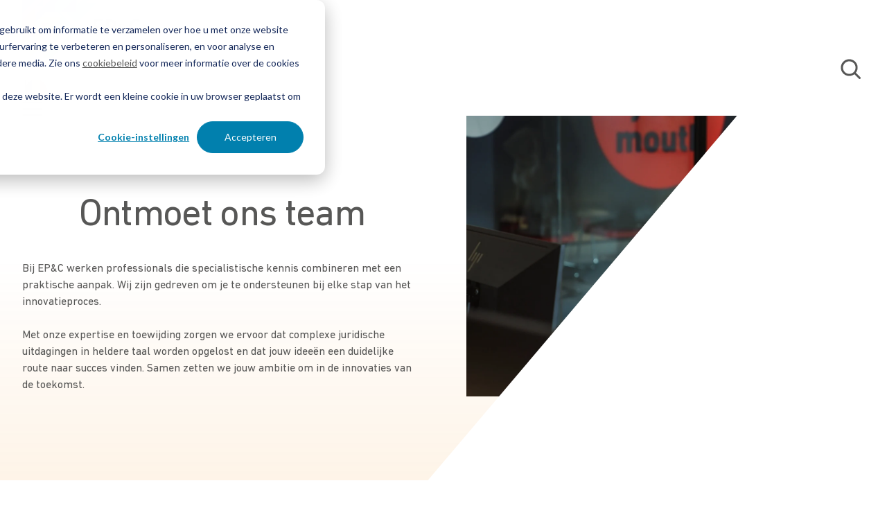

--- FILE ---
content_type: text/html; charset=UTF-8
request_url: https://www.epc.be/mensen
body_size: 49227
content:
<!doctype html><html class="no-js" lang="nl-be"><head>
	
	<meta charset="utf-8">
	<title>Medewerkers van EP&amp;C</title>
	<meta name="author" content="EP&amp;C">
	<meta name="description" content="Op deze pagina vindt u de medewerkers van EP&amp;C.">
	<meta name="generator" content="HubSpot">
	
<meta name="viewport" content="width=device-width, initial-scale=1">

    

    <meta property="og:description" content="Op deze pagina vindt u de medewerkers van EP&amp;C.">
    <meta property="og:title" content="Medewerkers van EP&amp;C">
    <meta name="twitter:description" content="Op deze pagina vindt u de medewerkers van EP&amp;C.">
    <meta name="twitter:title" content="Medewerkers van EP&amp;C">

    

    <link rel="preconnect" href="https://1871242.fs1.hubspotusercontent-na1.net" crossorigin>
	<link rel="preconnect" href="https://static.hsappstatic.net" crossorigin>
	<link rel="preconnect" href="https://cdn2.hubspot.net" crossorigin>
	<link rel="preload" href="https://js.hubspot.com/web-interactives-embed.js" as="script">
<link rel="preload" href="/hs/cta/cta/current.js" as="script">
					<link rel="dns-prefetch" href="https://cta-service-cms2.hubspot.com" crossorigin>
					<link rel="dns-prefetch" href="https://perf.hsforms.com" crossorigin>
<link rel="dns-prefetch" href="https://forms.hsforms.com" crossorigin>
			<link rel="dns-prefetch" href="https://forms-na1.hsforms.com" crossorigin>
			<link rel="dns-prefetch" href="https://forms-na1.hubspot.com" crossorigin>
    <style>
a.cta_button{-moz-box-sizing:content-box !important;-webkit-box-sizing:content-box !important;box-sizing:content-box !important;vertical-align:middle}.hs-breadcrumb-menu{list-style-type:none;margin:0px 0px 0px 0px;padding:0px 0px 0px 0px}.hs-breadcrumb-menu-item{float:left;padding:10px 0px 10px 10px}.hs-breadcrumb-menu-divider:before{content:'›';padding-left:10px}.hs-featured-image-link{border:0}.hs-featured-image{float:right;margin:0 0 20px 20px;max-width:50%}@media (max-width: 568px){.hs-featured-image{float:none;margin:0;width:100%;max-width:100%}}.hs-screen-reader-text{clip:rect(1px, 1px, 1px, 1px);height:1px;overflow:hidden;position:absolute !important;width:1px}
</style>

<link rel="stylesheet" href="https://www.epc.be/hubfs/hub_generated/template_assets/1/182403117373/1768557459775/template_main.min.css">
<link rel="stylesheet" href="https://www.epc.be/hubfs/hub_generated/module_assets/1/182404961662/1761825626183/module_header.min.css">
<link class="hs-async-css" rel="preload" href="https://www.epc.be/hubfs/hub_generated/module_assets/1/182982258540/1764084777985/module_people-hero.min.css" as="style" onload="this.onload=null;this.rel='stylesheet'">
<noscript><link rel="stylesheet" href="https://www.epc.be/hubfs/hub_generated/module_assets/1/182982258540/1764084777985/module_people-hero.min.css"></noscript>

	<style>
	#hs_cos_wrapper_module_17332404245759 .grid-row { position:relative; }

#hs_cos_wrapper_module_17332404245759 .grid-row::before {
  content:'';
  position:absolute;
  bottom:0;
  left:0;
  width:100%;
  height:calc(100% - 55px);
}

#hs_cos_wrapper_module_17332404245759 .grid-row::before { background-image:linear-gradient(0deg,#F08800 -665.06%,rgba(240,136,0,0) 69.11%); }

	</style>

<link rel="stylesheet" href="https://www.epc.be/hubfs/hub_generated/template_assets/1/183055249709/1768557454101/template__people.css">
<link class="hs-async-css" rel="preload" href="https://www.epc.be/hubfs/hub_generated/module_assets/1/183025913860/1762184620759/module_people-listing.min.css" as="style" onload="this.onload=null;this.rel='stylesheet'">
<noscript><link rel="stylesheet" href="https://www.epc.be/hubfs/hub_generated/module_assets/1/183025913860/1762184620759/module_people-listing.min.css"></noscript>
<style>#hs_cos_wrapper_module_173324042457513 .component__icon__text p { margin:0; }

#hs_cos_wrapper_module_173324042457513 .legal-consent-container { max-width:335px; }

#hs_cos_wrapper_module_173324042457513 .component__form {
  background-size:40%;
  background-repeat:no-repeat;
  background-position:bottom right;
}
</style>
<link class="hs-async-css" rel="preload" href="https://www.epc.be/hubfs/hub_generated/module_assets/1/182404774574/1740867245114/module_footer.css" as="style" onload="this.onload=null;this.rel='stylesheet'">
<noscript><link rel="stylesheet" href="https://www.epc.be/hubfs/hub_generated/module_assets/1/182404774574/1740867245114/module_footer.css"></noscript>
<style>
@font-face {
  font-family: "DIN Next LT Pro";
  src: url("https://www.epc.be/hubfs/raw_assets/public/epc-2024-theme/theme-overrides/fonts/DIN/DINNextLTPro-Regular.woff2") format("woff2");
  font-display: swap;
  font-weight: 400;
}

@font-face {
  font-family: "DIN Next LT Pro";
  src: url("https://www.epc.be/hubfs/raw_assets/public/epc-2024-theme/theme-overrides/fonts/DIN/DINNextLTPro-Light.woff2") format("woff2");
  font-display: swap;
  font-weight: 300;
}

@font-face {
  font-family: "DIN Next LT Pro";
  src: url("https://www.epc.be/hubfs/raw_assets/public/epc-2024-theme/theme-overrides/fonts/DIN/DINNextLTPro-Regular.woff2") format("woff2");
  font-display: swap;
}
</style>

<!-- Editor Styles -->
<style id="hs_editor_style" type="text/css">
.header-area-row-0-force-full-width-section > .row-fluid {
  max-width: none !important;
}
.body-area-row-0-force-full-width-section > .row-fluid {
  max-width: none !important;
}
.footer-modules-row-0-force-full-width-section > .row-fluid {
  max-width: none !important;
}
/* HubSpot Styles (default) */
.header-area-column-1-padding {
  padding-top: 0px !important;
  padding-bottom: 0px !important;
  padding-left: 0px !important;
  padding-right: 0px !important;
}
.cell_17332404245753-padding {
  padding-top: 0px !important;
  padding-bottom: 0px !important;
  padding-left: 0px !important;
  padding-right: 0px !important;
}
.footer-modules-column-1-padding {
  padding-top: 0px !important;
  padding-bottom: 0px !important;
  padding-left: 0px !important;
  padding-right: 0px !important;
}
</style>
    <script>let domReady=(cb)=>{document.readyState==='interactive'||document.readyState==='complete'?cb():document.addEventListener('DOMContentLoaded',cb)};</script>
	<noscript><style>body{visibility:visible!important;}</style></noscript>
<script defer src="https://www.epc.be/hubfs/hub_generated/template_assets/1/182404780297/1768557458028/template_main.min.js"></script>
<script defer src="https://www.epc.be/hubfs/hub_generated/template_assets/1/182404774672/1768557454105/template_jQuery-3.7.1.min.js"></script>
<script defer src="https://www.epc.be/hubfs/hub_generated/template_assets/1/182403117379/1768557455158/template_jquery-matchHeight.min.js"></script>
<script async src="https://www.epc.be/hubfs/hub_generated/template_assets/1/182405247533/1768557454729/template_iconify-icon-2.1.0.min.js"></script>
<script async src="https://www.epc.be/hubfs/hub_generated/module_assets/1/182404961662/1761825626183/module_header.min.js"></script>
<script defer src="https://www.epc.be/hubfs/hub_generated/module_assets/1/182982258540/1764084777985/module_people-hero.min.js"></script>
<script defer src="https://www.epc.be/hubfs/hub_generated/module_assets/1/183025913860/1762184620759/module_people-listing.min.js"></script>

    
    <link rel="canonical" href="https://www.epc.be/mensen">

<meta name="google-site-verification" content="mGtyRaF5qkSEF9KgYQhsV6h9M7H4h1fKFCm4UplVe4I">
<!-- Google Tag Manager -->
<script>(function(w,d,s,l,i){w[l]=w[l]||[];w[l].push({'gtm.start':
new Date().getTime(),event:'gtm.js'});var f=d.getElementsByTagName(s)[0],
j=d.createElement(s),dl=l!='dataLayer'?'&l='+l:'';j.async=true;j.src=
'https://www.googletagmanager.com/gtm.js?id='+i+dl;f.parentNode.insertBefore(j,f);
})(window,document,'script','dataLayer','GTM-N73WZ93');</script>
<!-- End Google Tag Manager -->

<!-- GTM events -->
<script type="text/javascript">
  window.dataLayer = window.dataLayer || [];

  window.addEventListener('message', event => {
    if (event.data.type === 'hsFormCallback' && event.data.eventName === 'onFormReady') {
      window.dataLayer.push({
        event: 'hubspotFormLoaded',
        hsFormGuid: event.data.id,
        currentUrl: window.location.href,
      });
    }

    if (event.data.type === 'hsFormCallback' && event.data.eventName === 'onFormSubmit') {
      window.dataLayer.push({
        event: 'hubspotFormSubmitting',
        hsFormGuid: event.data.id,
        currentUrl: window.location.href,
      });
    }

    if (event.data.type === 'hsFormCallback' && event.data.eventName === 'onFormSubmitted') {
      window.dataLayer.push({
        event: 'hubspotFormSubmitted',
        hsFormGuid: event.data.id,
        currentUrl: window.location.href,
      });
    }
  });

  window.hsConversationsSettings = {};

  function onConversationsAPIReady() {
    window.HubSpotConversations.on('conversationStarted', function (payload) {
      window.dataLayer.push({
        event: 'hubspotChatStarted',
        conversationId: payload.conversation.conversationId,
        currentUrl: window.location.href,
      });
    });

    window.HubSpotConversations.on('conversationClosed', function (payload) {
      window.dataLayer.push({
        event: 'hubspotChatClosed',
        conversationId: payload.conversation.conversationId,
        currentUrl: window.location.href,
      });
    });
  };

  if (window.HubSpotConversations) {
    onConversationsAPIReady();
  } else {
    window.hsConversationsOnReady = [onConversationsAPIReady];
  }

  window.addEventListener('load', function() {
    console.log('Window READY');
  	var ctaButtons = document.querySelectorAll('.cta_button, .menu-cta');

    if (ctaButtons.length) {
      [...ctaButtons].forEach(function (button) {
        button.addEventListener('click', function (e) {
          window.dataLayer.push({
            event: 'hubspotCTAClick',
            text: button.innerHTML,
            title: button.title,
            destination: button.getAttribute('cta_dest_link'),
            href: button.href,
            currentUrl: window.location.href,
          });
        });
      });
    }
  });
  

  window.addEventListener('message', function (event) {
    if (event.data.meetingBookSucceeded) {
      window.dataLayer.push({
        event: 'hubspotBookedMeeting',
        currentUrl: window.location.href,
        hsFormGuid: event.data.meetingsPayload.formGuid,
        paidMeeting: event.data.meetingsPayload.isPaidMeeting,
        linkType: event.data.meetingsPayload.linkType,
        offline: event.data.meetingsPayload.offline,
      });
    }
  });
</script>
<!-- End GTM events -->

<!-- 
Cookie list is using styling below
-->


<style>
  
#hs-eu-decline-button {display:none !important}


:root {
    --bg-table-stripe: #f6f6f5;
    --b-table: #e3e3e2;
    --caption: #242423;
}

table {
    background-color: transparent;
    border-collapse:collapse;
  	font-family: Arial, Helvetica, sans-serif
}

th {
    text-align:left
}

.dcf-txt-center {
      text-align: center!important
    }

    .dcf-txt-left {
      text-align: left!important
    }

    .dcf-txt-right {
      text-align: right!important
    }
    
.dcf-table caption {
      color: var(--caption);
      font-size: 1.13em;
      font-weight: 700;
      padding-bottom: .56rem
    }

    .dcf-table thead {
      font-size: .84em
    }

    .dcf-table tbody {
      border-bottom: 1px solid var(--b-table);
      border-top: 1px solid var(--b-table);
      font-size: .84em
    }

    .dcf-table tfoot {
      font-size: .84em
    }

    .dcf-table td, .dcf-table th {
      padding-right: 1.78em
    }

    .dcf-table-bordered, .dcf-table-bordered td, .dcf-table-bordered th {
      border: 1px solid var(--b-table)
    }

    .dcf-table-bordered td, .dcf-table-bordered th, .dcf-table-striped td, .dcf-table-striped th {
      padding-left: 1em;
      padding-right: 1em
    }

    .dcf-table-bordered tr:not(:last-child), .dcf-table-striped tr:not(:last-child) {
      border-bottom: 1px solid var(--b-table)
    }

    .dcf-table-striped tbody tr:nth-of-type(2n) {
      background-color: var(--bg-table-stripe)
    }

    .dcf-table thead td, .dcf-table thead th {
      padding-bottom: .75em;
      vertical-align: bottom
    }

    .dcf-table tbody td, .dcf-table tbody th, .dcf-table tfoot td, .dcf-table tfoot th {
      padding-top: .75em;
      vertical-align: top
    }

    .dcf-table tbody td, .dcf-table tbody th {
      padding-bottom: .75em
    }

    .dcf-table-bordered thead th {
      padding-top: 1.33em
    }

    .dcf-wrapper-table-scroll {
      overflow-x: auto;
      -webkit-overflow-scrolling: touch;
      left: 50%;
      margin-left: -50vw;
      margin-right: -50vw;
      padding-bottom: 1em;
      position: relative;
      right: 50%;
      width: 100vw
    }

    @media only screen and (max-width:42.09em) {
      .dcf-table-responsive thead {
        clip: rect(0 0 0 0);
        -webkit-clip-path: inset(50%);
        clip-path: inset(50%);
        height: 1px;
        overflow: hidden;
        position: absolute;
        width: 1px;
        white-space: nowrap
      }
      .dcf-table-responsive tr {
        display: block
      }
      .dcf-table-responsive td {
        -webkit-column-gap: 3.16vw;
        -moz-column-gap: 3.16vw;
        column-gap: 3.16vw;
        display: grid;
        grid-template-columns: 1fr 2fr;
        text-align: left!important
      }
      .dcf-table-responsive.dcf-table-bordered, .dcf-table-responsive.dcf-table-bordered thead th {
        border-width: 0
      }
      .dcf-table-responsive.dcf-table-bordered tbody td {
        border-top-width: 0
      }
      .dcf-table-responsive:not(.dcf-table-bordered) tbody tr {
        padding-bottom: .75em
      }
      .dcf-table-responsive:not(.dcf-table-bordered) tbody td {
        padding-bottom: 0
      }
      .dcf-table-responsive:not(.dcf-table-bordered):not(.dcf-table-striped) tbody td {
        padding-right: 0
      }
      .dcf-table-responsive.dcf-table-bordered tbody tr:last-child td:last-child {
        border-bottom-width: 0
      }
      .dcf-table-responsive tbody td:before {
        content: attr(data-label);
        float: left;
        font-weight: 700;
        padding-right: 1.78em
      }
    }

.dcf-overflow-x-auto {
      overflow-x: auto!important;
      -webkit-overflow-scrolling: touch
    }
    
.dcf-w-100\% {
  width: 100%!important;
		}
    
</style>

<meta property="og:url" content="https://www.epc.be/mensen">
<meta name="twitter:card" content="summary">
<meta http-equiv="content-language" content="nl-be">
<link rel="alternate" hreflang="en" href="https://www.epc.nl/en/employees">
<link rel="alternate" hreflang="nl-be" href="https://www.epc.be/mensen">
<link rel="alternate" hreflang="nl-nl" href="https://www.epc.nl/mensen">






	<link rel="shortcut icon" href="https://www.epc.be/hubfs/Huisstijl%20items%20website/Logo/favicon-96x96.png"></head><body class="  hs-content-id-185016680816 hs-site-page page  epc-2024 bg-color--white bg-image-macro" style="
			
			visibility:hidden;" data-bg-color="white">
	  
	
	<div class="header-block 
		
		
    
	
	header-block--sticky
	
	 header-block--color-set-dark
	
	
">
	
		<div data-global-resource-path="epc-2024-theme/templates/partials/header.html">
<div class="container-fluid">
<div class="row-fluid-wrapper">
<div class="row-fluid">
<div class="span12 widget-span widget-type-cell " style="" data-widget-type="cell" data-x="0" data-w="12">

<div class="row-fluid-wrapper row-depth-1 row-number-1 dnd-section header-area-row-0-force-full-width-section">
<div class="row-fluid ">
<div class="span12 widget-span widget-type-cell header-area-column-1-padding dnd-column" style="" data-widget-type="cell" data-x="0" data-w="12">

<div class="row-fluid-wrapper row-depth-1 row-number-2 dnd-row">
<div class="row-fluid ">
<div class="span12 widget-span widget-type-custom_widget dnd-module" style="" data-widget-type="custom_widget" data-x="0" data-w="12">
<div id="hs_cos_wrapper_header-area-module-2" class="hs_cos_wrapper hs_cos_wrapper_widget hs_cos_wrapper_type_module" style="" data-hs-cos-general-type="widget" data-hs-cos-type="module">
<header class="header" style="--header-nav-link-color:var(--header-dark-nav-link-color);--header-nav-link-hover-color:var(--header-dark-nav-link-hover-color);--header-nav-link-hover-bg-color:var(--header-dark-nav-link-hover-bg-color);--header-nav-link-hover-border-color:var(--header-dark-nav-link-hover-border-color);--header-nav-link-open-color:var(--header-dark-nav-link-open-color);--header-nav-inner-box-bg-color:var(--header-dark-nav-inner-box-bg-color);--header-nav-inner-box-border-color:var(--header-dark-nav-inner-box-border-color);--header-nav-inner-link-color:var(--header-dark-nav-inner-link-color);--header-nav-inner-link-hover-color:var(--header-dark-nav-inner-link-hover-color);--header-nav-inner-link-hover-bg-color:var(--header-dark-nav-inner-link-hover-bg-color);--header-nav-inner-link-open-color:var(--header-dark-nav-inner-link-open-color);--header-mobile-nav-background-color:var(--header-dark-mobile-nav-background-color);--header-mobile-nav-hamburger-color:var(--header-dark-mobile-nav-hamburger-color);--header-mobile-nav-link-color:var(--header-dark-mobile-nav-link-color);--header-mobile-nav-link-color-hover:var(--header-dark-mobile-nav-link-color-hover);--header-mobile-nav-link-background-color:var(--header-dark-mobile-nav-link-background-color);--header-mobile-nav-link-background-color-hover:var(--header-dark-mobile-nav-link-background-color-hover);--header-mobile-nav-link-padding:var(--header-dark-mobile-nav-link-padding);--header-mobile-nav-link-border-radius:var(--header-dark-mobile-nav-link-border-radius);">
	<div class="container container--medium header-container">
		<a class="header__logo" href="https://www.epc.be">
			

	<img class="header__logo__img header__logo__img--standard" src="https://www.epc.be/hubfs/EPC-logo.svg" alt="EPC-logo" loading="lazy" width="472" height="220">
	
	
	
		</a>
		<nav class="header__nav header__nav--right" aria-label="Main Menu" style="--caret-left: url(https://api.iconify.design/fa6-solid/caret-left.svg?width=11&amp;color=); --caret-right: url(https://api.iconify.design/fa6-solid/caret-right.svg?width=11&amp;color=); --caret-left-hover: url(https://api.iconify.design/fa6-solid/caret-left.svg?width=11&amp;color=); --caret-right-hover: url(https://api.iconify.design/fa6-solid/caret-right.svg?width=11&amp;color=);">
			<ul class="header__nav__menu" id="main-menu">
				
				
				
				
					
					
					
					
					
					<li class="header__nav__li header__nav__li--depth-1 header__nav__li--has-submenu header__nav__li--mega hs-skip-lang-url-rewrite" data-depth="1" data-index="1">
						 
							<a class="header__nav__link header__nav__link--depth-1 header__nav__link--has-children  " href="https://www.epc.be/industries/tuinbouw" aria-expanded="false">
								
								Sectoren
							</a>
							 
							<button class="header__nav__link header__nav__link--depth-1 header__nav__link--toggle header__nav__link--only-chevron" aria-expanded="false" aria-controls="sectoren">
								<span class="header__nav__link__chevron">
									<iconify-icon icon="mdi:chevron-down" class="iconify"><span class="visuallyhidden">show submenu for "Sectoren"</span></iconify-icon>
								</span>
							</button>
							
						
						
							
								
								<ul class="header__nav__submenu header__nav__submenu--level-2" data-id="sectoren">
									
										<div class="header__nav__submenu__links">
									
									<li class="header__nav__li header__nav__li--depth-2 header__nav__li--mob-only header__nav__li--menu-link header__nav__li--menu-back" data-depth="2" data-index="1">									
										<button class="header__nav__link header__nav__link--depth-2 ">Sectoren</button>
									</li>
									
										<li class="header__nav__li header__nav__li--depth-2 header__nav__li--mob-only" data-depth="2" data-index="1">
											<a class="header__nav__link header__nav__link--depth-2  " href="https://www.epc.be/industries/tuinbouw">Sectoren</a>
										</li>
									
									
										
					
					
					
					
					<li class="header__nav__li header__nav__li--depth-2  header__nav__li--mega hs-skip-lang-url-rewrite" data-depth="2" data-index="1">
						 
							<a class="header__nav__link header__nav__link--depth-2   " href="https://www.epc.be/industries/tuinbouw">
								<img class="header__nav__link__icon" width="24" height="19" src="https://www.epc.be/hubfs/Deeply%20Digital%20-%202024%20assets/Icons/icon-black-Horticulture.svg">
								Tuinbouw
							</a>
							
						
						
					</li>
				
									
										
					
					
					
					
					<li class="header__nav__li header__nav__li--depth-2  header__nav__li--mega hs-skip-lang-url-rewrite" data-depth="2" data-index="2">
						 
							<a class="header__nav__link header__nav__link--depth-2   " href="https://www.epc.be/industries/verpakkingen">
								<img class="header__nav__link__icon" width="22" height="26" src="https://www.epc.be/hubfs/Deeply%20Digital%20-%202024%20assets/Icons/icon-black-Packaging%20%26%20paper.svg">
								Verpakkingen
							</a>
							
						
						
					</li>
				
									
										
					
					
					
					
					<li class="header__nav__li header__nav__li--depth-2  header__nav__li--mega hs-skip-lang-url-rewrite" data-depth="2" data-index="3">
						 
							<a class="header__nav__link header__nav__link--depth-2   " href="https://www.epc.be/industries/polymers">
								<img class="header__nav__link__icon" width="18" height="26" src="https://www.epc.be/hubfs/Deeply%20Digital%20-%202024%20assets/Icons/icon-black-Polymers.svg">
								Polymeren
							</a>
							
						
						
					</li>
				
									
										
					
					
					
					
					<li class="header__nav__li header__nav__li--depth-2  header__nav__li--mega hs-skip-lang-url-rewrite" data-depth="2" data-index="4">
						 
							<a class="header__nav__link header__nav__link--depth-2   " href="https://www.epc.be/industries/energy">
								<img class="header__nav__link__icon" width="19" height="27" src="https://www.epc.be/hubfs/Deeply%20Digital%20-%202024%20assets/Icons/icon-black-Energy.svg">
								Energie
							</a>
							
						
						
					</li>
				
									
										
					
					
					
					
					<li class="header__nav__li header__nav__li--depth-2  header__nav__li--mega hs-skip-lang-url-rewrite" data-depth="2" data-index="5">
						 
							<a class="header__nav__link header__nav__link--depth-2   " href="https://www.epc.be/industries/health">
								<img class="header__nav__link__icon" width="28" height="27" src="https://www.epc.be/hubfs/Deeply%20Digital%20-%202024%20assets/Icons/icon-black-Healthcare.svg">
								Health
							</a>
							
						
						
					</li>
				
									
										
					
					
					
					
					<li class="header__nav__li header__nav__li--depth-2  header__nav__li--mega hs-skip-lang-url-rewrite" data-depth="2" data-index="6">
						 
							<a class="header__nav__link header__nav__link--depth-2   " href="https://www.epc.be/industries/medtech">
								<img class="header__nav__link__icon" width="19" height="26" src="https://www.epc.be/hubfs/Deeply%20Digital%20-%202024%20assets/Icons/icon-black-Medtech.svg">
								Medtech
							</a>
							
						
						
					</li>
				
									
										
					
					
					
					
					<li class="header__nav__li header__nav__li--depth-2  header__nav__li--mega hs-skip-lang-url-rewrite" data-depth="2" data-index="7">
						 
							<a class="header__nav__link header__nav__link--depth-2   " href="https://www.epc.be/industries/offshore">
								<img class="header__nav__link__icon" width="33" height="24" src="https://www.epc.be/hubfs/Deeply%20Digital%20-%202024%20assets/Icons/icon-black-Offshore.svg">
								Offshore
							</a>
							
						
						
					</li>
				
									
										
					
					
					
					
					<li class="header__nav__li header__nav__li--depth-2  header__nav__li--mega hs-skip-lang-url-rewrite" data-depth="2" data-index="8">
						 
							<a class="header__nav__link header__nav__link--depth-2   " href="https://www.epc.be/industries/food">
								<img class="header__nav__link__icon" width="23" height="26" src="https://www.epc.be/hubfs/Deeply%20Digital%20-%202024%20assets/Icons/icon-black-Food.svg">
								Voeding
							</a>
							
						
						
					</li>
				
									
										
					
					
					
					
					<li class="header__nav__li header__nav__li--depth-2  header__nav__li--mega hs-skip-lang-url-rewrite" data-depth="2" data-index="9">
						 
							<a class="header__nav__link header__nav__link--depth-2   " href="https://www.epc.be/industries/tuinbouw">
								<img class="header__nav__link__icon" width="23" height="23" src="https://www.epc.be/hs-fs/hubfs/Deeply%20Digital%20-%202024%20assets/biotech-grey.png?width=23&amp;height=23&amp;name=biotech-grey.png" srcset="https://www.epc.be/hs-fs/hubfs/Deeply%20Digital%20-%202024%20assets/biotech-grey.png?width=12&amp;height=12&amp;name=biotech-grey.png 12w, https://www.epc.be/hs-fs/hubfs/Deeply%20Digital%20-%202024%20assets/biotech-grey.png?width=23&amp;height=23&amp;name=biotech-grey.png 23w, https://www.epc.be/hs-fs/hubfs/Deeply%20Digital%20-%202024%20assets/biotech-grey.png?width=35&amp;height=35&amp;name=biotech-grey.png 35w, https://www.epc.be/hs-fs/hubfs/Deeply%20Digital%20-%202024%20assets/biotech-grey.png?width=46&amp;height=46&amp;name=biotech-grey.png 46w, https://www.epc.be/hs-fs/hubfs/Deeply%20Digital%20-%202024%20assets/biotech-grey.png?width=58&amp;height=58&amp;name=biotech-grey.png 58w, https://www.epc.be/hs-fs/hubfs/Deeply%20Digital%20-%202024%20assets/biotech-grey.png?width=69&amp;height=69&amp;name=biotech-grey.png 69w" sizes="(max-width: 23px) 100vw, 23px">
								Biotech
							</a>
							
						
						
					</li>
				
									
									
										</div>
										
											<div class="header__nav__submenu__image">
												
		<div class="decoration-corner image-cr bg-color--color10 decoration--bottom-right    "></div>
	

	<img class="decoration decoration--top-left" src="https://www.epc.be/hs-fs/hubfs/Subtract%20(3).jpg?width=293&amp;height=408&amp;name=Subtract%20(3).jpg" alt="Subtract (3)" width="293" height="408" srcset="https://www.epc.be/hs-fs/hubfs/Subtract%20(3).jpg?width=147&amp;height=204&amp;name=Subtract%20(3).jpg 147w, https://www.epc.be/hs-fs/hubfs/Subtract%20(3).jpg?width=293&amp;height=408&amp;name=Subtract%20(3).jpg 293w, https://www.epc.be/hs-fs/hubfs/Subtract%20(3).jpg?width=440&amp;height=612&amp;name=Subtract%20(3).jpg 440w, https://www.epc.be/hs-fs/hubfs/Subtract%20(3).jpg?width=586&amp;height=816&amp;name=Subtract%20(3).jpg 586w, https://www.epc.be/hs-fs/hubfs/Subtract%20(3).jpg?width=733&amp;height=1020&amp;name=Subtract%20(3).jpg 733w, https://www.epc.be/hs-fs/hubfs/Subtract%20(3).jpg?width=879&amp;height=1224&amp;name=Subtract%20(3).jpg 879w" sizes="(max-width: 293px) 100vw, 293px">
	
	
											</div>
										
										<div class="header__nav__submenu__content">
											<div class="header__nav__submenu__content__text-group">
												
	
	
		<h4 class="pre-title" style="">
			CASE STUDY
		</h4>
	

	
	
		<h4 class="text-h4">
			
				Time Travelling Milkman: duurzame romige zuivel 
			
		</h4>
	

	
    
	
        <div class="component__text" style=" ">
        	<p>EP&amp;C werkt graag samen met bedrijven die bijdragen aan een betere wereld. Het begon met onderzoek naar oliedruppels aan de Wageningen Universiteit. Het resultaat: een plantaardige vervanger voor room in zuivelproducten.</p>
        </div>
    
    

											</div>
											
												<a class="header__nav__submenu__content__link" href="https://www.epc.be/cases/time-travelling-milkman">
													Lees de case study <svg xmlns="http://www.w3.org/2000/svg" width="12" height="11" viewbox="0 0 12 11" fill="none"> <path fill-rule="evenodd" clip-rule="evenodd" d="M0.607366 4.89646L9.62504 4.89646L6.09101 1.0095C5.86685 0.762951 5.88501 0.381101 6.13157 0.156925C6.37812 -0.0672345 6.75997 -0.0490755 6.98415 0.19749L11.1796 4.81192C11.5454 5.2142 11.5442 5.82941 11.1766 6.23037L6.98246 10.8045C6.75736 11.05 6.37546 11.0666 6.12966 10.8412C5.884 10.6161 5.86732 10.2344 6.09268 9.98862L9.65498 6.10346L0.607366 6.10346C0.274094 6.10346 0.00373599 5.83299 0.00373602 5.49982C0.00373605 5.16681 0.273936 4.89646 0.607366 4.89646Z" fill="#575756" /></svg>
												</a>
											
										</div>
									
								</ul>
							
						
					</li>
				
				
					
					
					
					
					
					<li class="header__nav__li header__nav__li--depth-1 header__nav__li--has-submenu header__nav__li--mega hs-skip-lang-url-rewrite" data-depth="1" data-index="2">
						 
							<a class="header__nav__link header__nav__link--depth-1 header__nav__link--has-children  " href="https://www.epc.be/diensten/een-octrooi-aanvragen" aria-expanded="false">
								
								Diensten
							</a>
							 
							<button class="header__nav__link header__nav__link--depth-1 header__nav__link--toggle header__nav__link--only-chevron" aria-expanded="false" aria-controls="diensten">
								<span class="header__nav__link__chevron">
									<iconify-icon icon="mdi:chevron-down" class="iconify"><span class="visuallyhidden">show submenu for "Diensten"</span></iconify-icon>
								</span>
							</button>
							
						
						
							
								
								<ul class="header__nav__submenu header__nav__submenu--level-2" data-id="diensten">
									
										<div class="header__nav__submenu__links">
									
									<li class="header__nav__li header__nav__li--depth-2 header__nav__li--mob-only header__nav__li--menu-link header__nav__li--menu-back" data-depth="2" data-index="2">									
										<button class="header__nav__link header__nav__link--depth-2 ">Diensten</button>
									</li>
									
										<li class="header__nav__li header__nav__li--depth-2 header__nav__li--mob-only" data-depth="2" data-index="2">
											<a class="header__nav__link header__nav__link--depth-2  " href="https://www.epc.be/diensten/een-octrooi-aanvragen">Diensten</a>
										</li>
									
									
										
					
					
					
					
					<li class="header__nav__li header__nav__li--depth-2  header__nav__li--mega hs-skip-lang-url-rewrite" data-depth="2" data-index="1">
						 
							<a class="header__nav__link header__nav__link--depth-2   " href="https://www.epc.be/diensten/een-octrooi-aanvragen">
								
								Octrooi aanvragen
							</a>
							
						
						
					</li>
				
									
										
					
					
					
					
					<li class="header__nav__li header__nav__li--depth-2  header__nav__li--mega hs-skip-lang-url-rewrite" data-depth="2" data-index="2">
						 
							<a class="header__nav__link header__nav__link--depth-2   " href="https://www.epc.be/diensten/octrooionderzoek">
								
								Octrooionderzoek
							</a>
							
						
						
					</li>
				
									
										
					
					
					
					
					<li class="header__nav__li header__nav__li--depth-2  header__nav__li--mega hs-skip-lang-url-rewrite" data-depth="2" data-index="3">
						 
							<a class="header__nav__link header__nav__link--depth-2   " href="https://www.epc.be/diensten/modelbescherming">
								
								Modelbescherming
							</a>
							
						
						
					</li>
				
									
										
					
					
					
					
					<li class="header__nav__li header__nav__li--depth-2  header__nav__li--mega hs-skip-lang-url-rewrite" data-depth="2" data-index="4">
						 
							<a class="header__nav__link header__nav__link--depth-2   " href="https://www.epc.be/diensten/handhaven-van-rechten">
								
								Handhaven van rechten
							</a>
							
						
						
					</li>
				
									
										
					
					
					
					
					<li class="header__nav__li header__nav__li--depth-2  header__nav__li--mega hs-skip-lang-url-rewrite" data-depth="2" data-index="5">
						 
							<a class="header__nav__link header__nav__link--depth-2   " href="https://www.epc.be/diensten/beschuldiging-van-inbreuk">
								
								Beschuldiging van inbreuk
							</a>
							
						
						
					</li>
				
									
										
					
					
					
					
					<li class="header__nav__li header__nav__li--depth-2  header__nav__li--mega hs-skip-lang-url-rewrite" data-depth="2" data-index="6">
						 
							<a class="header__nav__link header__nav__link--depth-2   " href="https://www.epc.be/diensten/octrooibewaking">
								
								Octrooibewaking
							</a>
							
						
						
					</li>
				
									
										
					
					
					
					
					<li class="header__nav__li header__nav__li--depth-2  header__nav__li--mega hs-skip-lang-url-rewrite" data-depth="2" data-index="7">
						 
							<a class="header__nav__link header__nav__link--depth-2   " href="https://www.epc.be/diensten/portfoliomanagement">
								
								Portfoliomanagement
							</a>
							
						
						
					</li>
				
									
									
										</div>
										
											<div class="header__nav__submenu__image">
												
		<div class="decoration-corner image-cr bg-color--color6 decoration--bottom-right    "></div>
	

	<img class="decoration decoration--top-left" src="https://www.epc.be/hs-fs/hubfs/Deeply%20Digital%20-%202024%20assets/Blue%20petri%20dish.jpg?width=293&amp;height=408&amp;name=Blue%20petri%20dish.jpg" alt="Blue petri dish" width="293" height="408" srcset="https://www.epc.be/hs-fs/hubfs/Deeply%20Digital%20-%202024%20assets/Blue%20petri%20dish.jpg?width=147&amp;height=204&amp;name=Blue%20petri%20dish.jpg 147w, https://www.epc.be/hs-fs/hubfs/Deeply%20Digital%20-%202024%20assets/Blue%20petri%20dish.jpg?width=293&amp;height=408&amp;name=Blue%20petri%20dish.jpg 293w, https://www.epc.be/hs-fs/hubfs/Deeply%20Digital%20-%202024%20assets/Blue%20petri%20dish.jpg?width=440&amp;height=612&amp;name=Blue%20petri%20dish.jpg 440w, https://www.epc.be/hs-fs/hubfs/Deeply%20Digital%20-%202024%20assets/Blue%20petri%20dish.jpg?width=586&amp;height=816&amp;name=Blue%20petri%20dish.jpg 586w, https://www.epc.be/hs-fs/hubfs/Deeply%20Digital%20-%202024%20assets/Blue%20petri%20dish.jpg?width=733&amp;height=1020&amp;name=Blue%20petri%20dish.jpg 733w, https://www.epc.be/hs-fs/hubfs/Deeply%20Digital%20-%202024%20assets/Blue%20petri%20dish.jpg?width=879&amp;height=1224&amp;name=Blue%20petri%20dish.jpg 879w" sizes="(max-width: 293px) 100vw, 293px">
	
	
											</div>
										
										<div class="header__nav__submenu__content">
											<div class="header__nav__submenu__content__text-group">
												
	
	
		<h4 class="pre-title" style="">
			CASE STUDY
		</h4>
	

	
	
		<h3 class="text-h4">
			
				EP&amp;C en Caelus Health: Behandeling die het risico op diabetes vermindert
			
		</h3>
	

	
    
	
        <div class="component__text" style=" ">
        	<p>Caelus Health ontwikkelt behandelmethoden die het risico op het ontwikkelen van diabetes bij mensen met overgewicht en hart- en vaatziekten verkleinen. Dit doen ze met behulp van supplementen en behandelmethoden die zich richten op micro-organismen in de darmen.</p>
        </div>
    
    

											</div>
											
												<a class="header__nav__submenu__content__link" href="https://www.epc.be/cases/caelus">
													Lees de case study <svg xmlns="http://www.w3.org/2000/svg" width="12" height="11" viewbox="0 0 12 11" fill="none"> <path fill-rule="evenodd" clip-rule="evenodd" d="M0.607366 4.89646L9.62504 4.89646L6.09101 1.0095C5.86685 0.762951 5.88501 0.381101 6.13157 0.156925C6.37812 -0.0672345 6.75997 -0.0490755 6.98415 0.19749L11.1796 4.81192C11.5454 5.2142 11.5442 5.82941 11.1766 6.23037L6.98246 10.8045C6.75736 11.05 6.37546 11.0666 6.12966 10.8412C5.884 10.6161 5.86732 10.2344 6.09268 9.98862L9.65498 6.10346L0.607366 6.10346C0.274094 6.10346 0.00373599 5.83299 0.00373602 5.49982C0.00373605 5.16681 0.273936 4.89646 0.607366 4.89646Z" fill="#575756" /></svg>
												</a>
											
										</div>
									
								</ul>
							
						
					</li>
				
				
					
					
					
					
					
					<li class="header__nav__li header__nav__li--depth-1   hs-skip-lang-url-rewrite" data-depth="1" data-index="3">
						 
							<a class="header__nav__link header__nav__link--depth-1   " href="https://www.epc.be/mensen">
								
								Mensen
							</a>
							
						
						
					</li>
				
				
					
					
					
					
					
					<li class="header__nav__li header__nav__li--depth-1 header__nav__li--has-submenu  hs-skip-lang-url-rewrite" data-depth="1" data-index="4">
						 
							<a class="header__nav__link header__nav__link--depth-1 header__nav__link--has-children  " href="https://www.epc.be/kennisbank" aria-expanded="false">
								
								Kennisbank
							</a>
							 
							<button class="header__nav__link header__nav__link--depth-1 header__nav__link--toggle header__nav__link--only-chevron" aria-expanded="false" aria-controls="kennisbank">
								<span class="header__nav__link__chevron">
									<iconify-icon icon="mdi:chevron-down" class="iconify"><span class="visuallyhidden">show submenu for "Kennisbank"</span></iconify-icon>
								</span>
							</button>
							
						
						
							
								
								<ul class="header__nav__submenu header__nav__submenu--level-2" data-id="kennisbank">
									
									<li class="header__nav__li header__nav__li--depth-2 header__nav__li--mob-only header__nav__li--menu-link header__nav__li--menu-back" data-depth="2" data-index="4">									
										<button class="header__nav__link header__nav__link--depth-2 ">Kennisbank</button>
									</li>
									
										<li class="header__nav__li header__nav__li--depth-2 header__nav__li--mob-only" data-depth="2" data-index="4">
											<a class="header__nav__link header__nav__link--depth-2  " href="https://www.epc.be/kennisbank">Kennisbank</a>
										</li>
									
									
										
					
					
					
					
					<li class="header__nav__li header__nav__li--depth-2   hs-skip-lang-url-rewrite" data-depth="2" data-index="1">
						 
							<a class="header__nav__link header__nav__link--depth-2   " href="https://www.epc.be/kennisbank#blog">
								
								Blogs
							</a>
							
						
						
					</li>
				
									
										
					
					
					
					
					<li class="header__nav__li header__nav__li--depth-2   hs-skip-lang-url-rewrite" data-depth="2" data-index="2">
						 
							<a class="header__nav__link header__nav__link--depth-2   " href="https://www.epc.be/kennisbank#case-studies">
								
								Case studies
							</a>
							
						
						
					</li>
				
									
										
					
					
					
					
					<li class="header__nav__li header__nav__li--depth-2   hs-skip-lang-url-rewrite" data-depth="2" data-index="3">
						 
							<a class="header__nav__link header__nav__link--depth-2   " href="https://www.epc.be/kennisbank#downloads">
								
								Downloads
							</a>
							
						
						
					</li>
				
									
										
					
					
					
					
					<li class="header__nav__li header__nav__li--depth-2   hs-skip-lang-url-rewrite" data-depth="2" data-index="4">
						 
							<a class="header__nav__link header__nav__link--depth-2   " href="https://www.epc.be/kennisbank#videos">
								
								Videos
							</a>
							
						
						
					</li>
				
									
									
								</ul>
							
						
					</li>
				
				
					
					
					
					
					
					<li class="header__nav__li header__nav__li--depth-1   hs-skip-lang-url-rewrite" data-depth="1" data-index="5">
						 
							<a class="header__nav__link header__nav__link--depth-1   " href="https://www.epc.be/werken-bij-epc">
								
								Werken bij
							</a>
							
						
						
					</li>
				
				
					
					
					
					
					
					<li class="header__nav__li header__nav__li--depth-1   hs-skip-lang-url-rewrite" data-depth="1" data-index="6">
						 
							<a class="header__nav__link header__nav__link--depth-1   " href="https://www.epc.be/over-epc">
								
								Over EP&amp;C
							</a>
							
						
						
					</li>
				
				

				
					<li class="header__nav__li header__nav__li--mob-only">
						<div class="header__buttons">
							<div class="component__ctas component__ctas--center">
		<div class="cta--hubspot cta--blue ">
					<span id="hs_cos_wrapper_header-area-module-2_" class="hs_cos_wrapper hs_cos_wrapper_widget hs_cos_wrapper_type_cta" style="" data-hs-cos-general-type="widget" data-hs-cos-type="cta"><div class="hs-web-interactive-inline" style="" data-hubspot-wrapper-cta-id="184919341069"> 
 <a href="https://cta-service-cms2.hubspot.com/web-interactives/public/v1/track/click?encryptedPayload=AVxigLKxRHENjGpDQPrmOnrcyFtUtzlahYB3g66esdm3uv7NRYH9VdwzSnV40ekCLV5tIwl%2FlukzWRTdaTjdi0XmDJwjK7Z7AtkCxKYc6SsURqR55y9Zxnhtccw1l6%2FNK6eVhV1XVN6%2Fwqocc8ggHXFwNfwCP3ZCuC0lyHYzJACs&amp;portalId=1871242" class="hs-inline-web-interactive-184919341069   " data-hubspot-cta-id="184919341069"> Contact opnemen </a> 
</div></span>
				</div>
	</div>


						</div>
					</li>
				
			</ul>
		</nav>
		
			<div class="header__buttons">
				<div class="component__ctas component__ctas--center">
		<div class="cta--hubspot cta--blue ">
					<span id="hs_cos_wrapper_header-area-module-2_" class="hs_cos_wrapper hs_cos_wrapper_widget hs_cos_wrapper_type_cta" style="" data-hs-cos-general-type="widget" data-hs-cos-type="cta"><div class="hs-web-interactive-inline" style="" data-hubspot-wrapper-cta-id="184919341069"> 
 <a href="https://cta-service-cms2.hubspot.com/web-interactives/public/v1/track/click?encryptedPayload=AVxigLKxRHENjGpDQPrmOnrcyFtUtzlahYB3g66esdm3uv7NRYH9VdwzSnV40ekCLV5tIwl%2FlukzWRTdaTjdi0XmDJwjK7Z7AtkCxKYc6SsURqR55y9Zxnhtccw1l6%2FNK6eVhV1XVN6%2Fwqocc8ggHXFwNfwCP3ZCuC0lyHYzJACs&amp;portalId=1871242" class="hs-inline-web-interactive-184919341069   " data-hubspot-cta-id="184919341069"> Contact opnemen </a> 
</div></span>
				</div>
	</div>


			</div>
		

		
		
		<button class="header__search-link">
			<svg xmlns="http://www.w3.org/2000/svg" width="29" height="29" viewbox="0 0 29 29" fill="none"><path fill-rule="evenodd" clip-rule="evenodd" d="M22.0696 19.9314C23.9561 17.4983 24.8452 14.4377 24.556 11.3721C24.2668 8.30656 22.821 5.46635 20.5129 3.42932C18.2047 1.39228 15.2075 0.31144 12.131 0.406678C9.05449 0.501915 6.12982 1.76608 3.95196 3.94199C1.77221 6.1194 0.50442 9.04637 0.406946 12.1264C0.309471 15.2065 1.38965 18.2078 3.42736 20.5188C5.46507 22.8298 8.30695 24.2765 11.3739 24.5642C14.4408 24.8518 17.5019 23.9587 19.9335 22.0669L19.9986 22.135L26.416 28.5565C26.5565 28.6971 26.7234 28.8086 26.9071 28.8847C27.0907 28.9608 27.2875 29 27.4863 29C27.6851 29 27.8819 28.9608 28.0656 28.8847C28.2492 28.8086 28.4161 28.6971 28.5566 28.5565C28.6972 28.4158 28.8087 28.2489 28.8848 28.0652C28.9608 27.8815 29 27.6846 29 27.4857C29 27.2868 28.9608 27.0899 28.8848 26.9062C28.8087 26.7225 28.6972 26.5556 28.5566 26.415L22.1377 19.995L22.0696 19.9314ZM18.929 6.08349C19.7831 6.92417 20.4624 7.92572 20.9277 9.03035C21.393 10.135 21.6351 11.3209 21.64 12.5195C21.6449 13.7182 21.4125 14.906 20.9562 16.0144C20.4999 17.1228 19.8287 18.1299 18.9815 18.9775C18.1342 19.8251 17.1276 20.4965 16.0196 20.953C14.9117 21.4094 13.7243 21.6419 12.5261 21.637C11.3279 21.6322 10.1425 21.39 9.03831 20.9245C7.93411 20.459 6.93297 19.7795 6.09262 18.925C4.41325 17.2174 3.47641 14.915 3.48616 12.5195C3.49592 10.1241 4.45147 7.82946 6.14468 6.13557C7.83789 4.44169 10.1316 3.48575 12.5261 3.476C14.9207 3.46625 17.222 4.40346 18.929 6.08349Z" fill="#575756" /></svg>
		</button>

		<div class="header__search">


		
			
			

			<form data-hs-do-not-collect="true" class="header__search__form" action="/search">
				<button class="header__search-submit">
					<svg xmlns="http://www.w3.org/2000/svg" width="29" height="29" viewbox="0 0 29 29" fill="none"><path fill-rule="evenodd" clip-rule="evenodd" d="M22.0696 19.9314C23.9561 17.4983 24.8452 14.4377 24.556 11.3721C24.2668 8.30656 22.821 5.46635 20.5129 3.42932C18.2047 1.39228 15.2075 0.31144 12.131 0.406678C9.05449 0.501915 6.12982 1.76608 3.95196 3.94199C1.77221 6.1194 0.50442 9.04637 0.406946 12.1264C0.309471 15.2065 1.38965 18.2078 3.42736 20.5188C5.46507 22.8298 8.30695 24.2765 11.3739 24.5642C14.4408 24.8518 17.5019 23.9587 19.9335 22.0669L19.9986 22.135L26.416 28.5565C26.5565 28.6971 26.7234 28.8086 26.9071 28.8847C27.0907 28.9608 27.2875 29 27.4863 29C27.6851 29 27.8819 28.9608 28.0656 28.8847C28.2492 28.8086 28.4161 28.6971 28.5566 28.5565C28.6972 28.4158 28.8087 28.2489 28.8848 28.0652C28.9608 27.8815 29 27.6846 29 27.4857C29 27.2868 28.9608 27.0899 28.8848 26.9062C28.8087 26.7225 28.6972 26.5556 28.5566 26.415L22.1377 19.995L22.0696 19.9314ZM18.929 6.08349C19.7831 6.92417 20.4624 7.92572 20.9277 9.03035C21.393 10.135 21.6351 11.3209 21.64 12.5195C21.6449 13.7182 21.4125 14.906 20.9562 16.0144C20.4999 17.1228 19.8287 18.1299 18.9815 18.9775C18.1342 19.8251 17.1276 20.4965 16.0196 20.953C14.9117 21.4094 13.7243 21.6419 12.5261 21.637C11.3279 21.6322 10.1425 21.39 9.03831 20.9245C7.93411 20.459 6.93297 19.7795 6.09262 18.925C4.41325 17.2174 3.47641 14.915 3.48616 12.5195C3.49592 10.1241 4.45147 7.82946 6.14468 6.13557C7.83789 4.44169 10.1316 3.48575 12.5261 3.476C14.9207 3.46625 17.222 4.40346 18.929 6.08349Z" fill="#575756" /></svg>
				</button>
				<input class="text-h3" type="search" name="q" autocomplete="off" aria-label="Search" placeholder="Zoek op e.g. blogs, downloads">
				
				
				
				
				
				
			</form>
			<button class="header__search__close">
				<svg xmlns="http://www.w3.org/2000/svg" width="27" height="27" viewbox="0 0 27 27" fill="none"><path d="M2 1.97827L24.4301 24.4084" stroke="#575756" stroke-width="3" stroke-linecap="round" /><path d="M25 1.97827L2.00004 24.7289" stroke="#575756" stroke-width="3" stroke-linecap="round" /></svg>
			</button>
		</div>

		
			<div class="header__lang hs-skip-lang-url-rewrite" aria-expanded="false" aria-controls="languages">
				
				
				
				
				<button class="header__lang__btn" data-active-language="nl-be">
					<img class="header__lang__flag" src="https://www.epc.be/hubfs/Deeply%20Digital%20-%202024%20assets/Icons/flag-belgium.svg" width="32" height="32" alt="nl-be">
				</button>

				
				<div class="header__lang__submenu" id="languages">
					
						
						
						
						
						
						
							

								
						
						<a class="header__lang__btn" href="https://www.epc.nl/en/employees" data-country="en" data><img class="header__lang__flag" src="https://www.epc.be/hubfs/Deeply%20Digital%20-%202024%20assets/Icons/flag-uk-english.svg" aria-hidden="true" width="32" height="32" alt="en"><span class="visuallyhidden">Language selector for "en"</span></a>
					
						
						
						
						
						
						
							

								
						
						<a class="header__lang__btn" href="https://www.epc.nl/mensen" data-country="nl-nl" data><img class="header__lang__flag" src="https://www.epc.be/hubfs/Deeply%20Digital%20-%202024%20assets/Icons/flag-netherlands.svg" aria-hidden="true" width="32" height="32" alt="nl-nl"><span class="visuallyhidden">Language selector for "nl-nl"</span></a>
					
				</div>
			</div>    
		

		<button class="header__hamburger-container" aria-label="Main menu" aria-expanded="false" aria-haspopup="true" role="button" aria-controls="main-menu">
			<span class="header__hamburger"></span>
		</button>
	</div>
</header></div>

</div><!--end widget-span -->
</div><!--end row-->
</div><!--end row-wrapper -->

</div><!--end widget-span -->
</div><!--end row-->
</div><!--end row-wrapper -->

</div><!--end widget-span -->
</div>
</div>
</div></div>
	
	</div><!--end header wrapper -->

	<main id="main-content" class="main">
		

	<div class="container-fluid">
<div class="row-fluid-wrapper">
<div class="row-fluid">
<div class="span12 widget-span widget-type-cell " style="" data-widget-type="cell" data-x="0" data-w="12">

<div class="row-fluid-wrapper row-depth-1 row-number-1 dnd-section body-area-row-0-force-full-width-section">
<div class="row-fluid ">
<div class="span12 widget-span widget-type-cell cell_17332404245753-padding dnd-column" style="" data-widget-type="cell" data-x="0" data-w="12">

<div class="row-fluid-wrapper row-depth-1 row-number-2 dnd-row">
<div class="row-fluid ">
<div class="span12 widget-span widget-type-custom_widget dnd-module" style="" data-widget-type="custom_widget" data-x="0" data-w="12">
<div id="hs_cos_wrapper_module_17332404245759" class="hs_cos_wrapper hs_cos_wrapper_widget hs_cos_wrapper_type_module" style="" data-hs-cos-general-type="widget" data-hs-cos-type="module">
<section class="people-hero " style=" ">
	<div class="grid-row grid-row grid-row--50_50" data-color=" false" style="--column-1-width:; --column-2-width:;  --module-settings-column-gap: 6.5rem;">
	
		<div class="grid-column grid-column--1 pd-small grid-column--50_50 h-align-left" style="--column-width: var(--column-1-width);">
			
	
	

	
	
		<h1 class="text-h1">
			
				Ontmoet ons team
			
		</h1>
	

	
    
	
        <div class="component__text" style=" ">
        	<p>Bij EP&amp;C werken professionals die specialistische kennis combineren met een praktische aanpak. Wij zijn gedreven om je te ondersteunen bij elke stap van het innovatieproces.<br><br>Met onze expertise en toewijding zorgen we ervoor dat complexe juridische uitdagingen in heldere taal worden opgelost en dat jouw ideeën een duidelijke route naar succes vinden. Samen zetten we jouw ambitie om in de innovaties van de toekomst.</p>
        </div>
    
    
 

			<div class="mt-50">
				

			</div>
		</div>

		<div class="grid-column grid-column--2 grid-column--50_50 pd-small people-hero__diagonal" style="--column-width: var(--column-2-width); --polygon: polygon(446px 0%, 100% 0%, 100% 100%, 0% 100%);">
			
				

	<img style="object-fit: cover; object-position: center;" src="https://www.epc.be/hs-fs/hubfs/Fotos%20EPC%20sfeer/EP%26C%20-%20extra_-2.jpg?width=1280&amp;height=853&amp;name=EP%26C%20-%20extra_-2.jpg" alt="EP&amp;C - extra_-2" width="1280" height="853" srcset="https://www.epc.be/hs-fs/hubfs/Fotos%20EPC%20sfeer/EP%26C%20-%20extra_-2.jpg?width=640&amp;height=427&amp;name=EP%26C%20-%20extra_-2.jpg 640w, https://www.epc.be/hs-fs/hubfs/Fotos%20EPC%20sfeer/EP%26C%20-%20extra_-2.jpg?width=1280&amp;height=853&amp;name=EP%26C%20-%20extra_-2.jpg 1280w, https://www.epc.be/hs-fs/hubfs/Fotos%20EPC%20sfeer/EP%26C%20-%20extra_-2.jpg?width=1920&amp;height=1280&amp;name=EP%26C%20-%20extra_-2.jpg 1920w, https://www.epc.be/hs-fs/hubfs/Fotos%20EPC%20sfeer/EP%26C%20-%20extra_-2.jpg?width=2560&amp;height=1706&amp;name=EP%26C%20-%20extra_-2.jpg 2560w, https://www.epc.be/hs-fs/hubfs/Fotos%20EPC%20sfeer/EP%26C%20-%20extra_-2.jpg?width=3200&amp;height=2133&amp;name=EP%26C%20-%20extra_-2.jpg 3200w, https://www.epc.be/hs-fs/hubfs/Fotos%20EPC%20sfeer/EP%26C%20-%20extra_-2.jpg?width=3840&amp;height=2559&amp;name=EP%26C%20-%20extra_-2.jpg 3840w" sizes="(max-width: 1280px) 100vw, 1280px">
	
	
			
		</div>
	
	</div>
</section>

</div>

</div><!--end widget-span -->
</div><!--end row-->
</div><!--end row-wrapper -->

<div class="row-fluid-wrapper row-depth-1 row-number-3 dnd-row">
<div class="row-fluid ">
<div class="span12 widget-span widget-type-custom_widget dnd-module" style="" data-widget-type="custom_widget" data-x="0" data-w="12">
<div id="hs_cos_wrapper_module_173324042457510" class="hs_cos_wrapper hs_cos_wrapper_widget hs_cos_wrapper_type_module" style="" data-hs-cos-general-type="widget" data-hs-cos-type="module">
    <section class="people-listing pd-medium   bg-color--transparent   module module--2  bg-image-macro module_173324042457510" style=" 
	
	
	" data-bg-color="transparent">
        
        
    
        <div class="people-listing__container container container--normal   ">
            <div class="people-listing__intro">
                
            </div>
        </div>
    
        
    
        
        
        
    
        

        
        
        
        
            
            
                
            
                
            
                
            
                
            
                
            
                
            
                
            
                
            
                
            
                
            
                
            
                
            
            
            
        
            
            
                
            
                
            
                
            
                
            
                
            
                
            
                
            
                
            
                
            
                
            
                
            
                
            
            
            
        
            
            
                
            
                
            
                
            
                
            
                
            
                
            
                
            
                
            
                
            
                
            
                
            
                
            
            
            
        
            
            
                
            
                
            
                
            
                
            
                
            
                
            
                
            
                
            
                
            
                
            
                
            
                
            
            
            
        
            
            
                
            
                
            
                
            
                
            
                
            
                
            
                
            
                
            
                
            
                
            
                
            
                
            
            
            
        
            
            
                
            
                
            
                
            
                
            
                
            
                
            
                
            
                
            
                
            
                
            
                
            
                
            
            
            
        
            
            
                
            
                
            
                
            
                
            
                
            
                
            
                
            
                
            
                
            
                
            
                
            
                
            
            
            
        
            
            
                
            
                
            
                
            
                
            
                
            
                
            
                
            
                
            
                
            
                
            
                
            
                
            
            
            
        
            
            
                
            
                
            
                
            
                
            
                
            
                
            
                
            
                
            
                
            
                
            
                
            
                
            
            
            
        
            
            
                
            
                
            
                
            
                
            
                
            
                
            
                
            
                
            
                
            
                
            
                
            
                
            
            
            
        
            
            
                
            
                
            
                
            
                
            
                
            
                
            
                
            
                
            
                
            
                
            
                
            
                
            
            
            
        
            
            
                
            
                
            
                
            
                
            
                
            
                
            
                
            
                
            
                
            
                
            
                
            
                
            
            
            
        
            
            
                
            
                
            
                
            
                
            
                
            
                
            
                
            
                
            
                
            
                
            
                
            
                
            
            
            
        
            
            
                
            
                
            
                
            
                
            
                
            
                
            
                
            
                
            
                
            
                
            
                
            
                
            
            
            
        
            
            
                
            
                
            
                
            
                
            
                
            
                
            
                
            
                
            
                
            
                
            
                
            
                
            
            
            
        
            
            
                
            
                
            
                
            
                
            
                
            
                
            
                
            
                
            
                
            
                
            
                
            
                
            
            
            
        
            
            
                
            
                
            
                
            
                
            
                
            
                
            
                
            
                
            
                
            
                
            
                
            
                
            
            
            
        
            
            
                
            
                
            
                
            
                
            
                
            
                
            
                
            
                
            
                
            
                
            
                
            
                
            
            
            
        
            
            
                
            
                
            
                
            
                
            
                
            
                
            
                
            
                
            
                
            
                
            
                
            
                
            
            
            
        
            
            
                
            
                
            
                
            
                
            
                
            
                
            
                
            
                
            
                
            
                
            
                
            
                
            
            
            
        
            
            
                
            
                
            
                
            
                
            
                
            
                
            
                
            
                
            
                
            
                
            
                
            
                
            
            
            
        
            
            
                
            
                
            
                
            
                
            
                
            
                
            
                
            
                
            
                
            
                
            
                
            
                
            
            
            
        
            
            
                
            
                
            
                
            
                
            
                
            
                
            
                
            
                
            
                
            
                
            
                
            
                
            
            
            
        
            
            
                
            
                
            
                
            
                
            
                
            
                
            
                
            
                
            
                
            
                
            
                
            
                
            
            
            
        
            
            
                
            
                
            
                
            
                
            
                
            
                
            
                
            
                
            
                
            
                
            
                
            
                
            
            
            
        
            
            
                
            
                
            
                
            
                
            
                
            
                
            
                
            
                
            
                
            
                
            
                
            
                
            
            
            
        
            
            
                
            
                
            
                
            
                
            
                
            
                
            
                
            
                
            
                
            
                
            
                
            
                
            
            
            
        
            
            
                
            
                
            
                
            
                
            
                
            
                
            
                
            
                
            
                
            
                
            
                
            
                
            
            
            
        
            
            
                
            
                
            
                
            
                
            
                
            
                
            
                
            
                
            
                
            
                
            
                
            
                
            
            
            
        
            
            
                
            
                
            
                
            
                
            
                
            
                
            
                
            
                
            
                
            
                
            
                
            
                
            
            
            
        
            
            
                
            
                
            
                
            
                
            
                
            
                
            
                
            
                
            
                
            
                
            
                
            
                
            
            
            
        
            
            
                
            
                
            
                
            
                
            
                
            
                
            
                
            
                
            
                
            
                
            
                
            
                
            
            
            
        
            
            
                
            
                
            
                
            
                
            
                
            
                
            
                
            
                
            
                
            
                
            
                
            
                
            
            
            
        
            
            
                
            
                
            
                
            
                
            
                
            
                
            
                
            
                
            
                
            
                
            
                
            
                
            
            
            
        
            
            
                
            
                
            
                
            
                
            
                
            
                
            
                
            
                
            
                
            
                
            
                
            
                
            
            
            
        
            
            
                
            
                
            
                
            
                
            
                
            
                
            
                
            
                
            
                
            
                
            
                
            
                
            
            
            
        
            
            
                
            
                
            
                
            
                
            
                
            
                
            
                
            
                
            
                
            
                
            
                
            
                
            
            
            
        
            
            
                
            
                
            
                
            
                
            
                
            
                
            
                
            
                
            
                
            
                
            
                
            
                
            
            
            
        
            
            
                
            
                
            
                
            
                
            
                
            
                
            
                
            
                
            
                
            
                
            
                
            
                
            
            
            
        
            
            
                
            
                
            
                
            
                
            
                
            
                
            
                
            
                
            
                
            
                
            
                
            
                
            
            
            
        
            
            
                
            
                
            
                
            
                
            
                
            
                
            
                
            
                
            
                
            
                
            
                
            
                
            
            
            
        
            
            
                
            
                
            
                
            
                
            
                
            
                
            
                
            
                
            
                
            
                
            
                
            
                
            
            
            
        
            
            
                
            
                
            
                
            
                
            
                
            
                
            
                
            
                
            
                
            
                
            
                
            
                
            
            
            
        
            
            
                
            
                
            
                
            
                
            
                
            
                
            
                
            
                
            
                
            
                
            
                
            
                
            
            
            
        
            
            
                
            
                
            
                
            
                
            
                
            
                
            
                
            
                
            
                
            
                
            
                
            
                
            
            
            
        
            
            
                
            
                
            
                
            
                
            
                
            
                
            
                
            
                
            
                
            
                
            
                
            
                
            
            
            
        
            
            
                
            
                
            
                
            
                
            
                
            
                
            
                
            
                
            
                
            
                
            
                
            
                
            
            
            
        
            
            
                
            
                
            
                
            
                
            
                
            
                
            
                
            
                
            
                
            
                
            
                
            
                
            
            
            
        
            
            
                
            
                
            
                
            
                
            
                
            
                
            
                
            
                
            
                
            
                
            
                
            
                
            
            
            
        
            
            
                
            
                
            
                
            
                
            
                
            
                
            
                
            
                
            
                
            
                
            
                
            
                
            
            
            
        
            
            
                
            
                
            
                
            
                
            
                
            
                
            
                
            
                
            
                
            
                
            
                
            
                
            
            
            
        
            
            
                
            
                
            
                
            
                
            
                
            
                
            
                
            
                
            
                
            
                
            
                
            
                
            
            
            
        
            
            
                
            
                
            
                
            
                
            
                
            
                
            
                
            
                
            
                
            
                
            
                
            
                
            
            
            
        
            
            
                
            
                
            
                
            
                
            
                
            
                
            
                
            
                
            
                
            
                
            
                
            
                
            
            
            
        
            
            
                
            
                
            
                
            
                
            
                
            
                
            
                
            
                
            
                
            
                
            
                
            
                
            
            
            
        
            
            
                
            
                
            
                
            
                
            
                
            
                
            
                
            
                
            
                
            
                
            
                
            
                
            
            
            
        
            
            
                
            
                
            
                
            
                
            
                
            
                
            
                
            
                
            
                
            
                
            
                
            
                
            
            
            
        
            
            
                
            
                
            
                
            
                
            
                
            
                
            
                
            
                
            
                
            
                
            
                
            
                
            
            
            
        
            
            
                
            
                
            
                
            
                
            
                
            
                
            
                
            
                
            
                
            
                
            
                
            
                
            
            
            
        
            
            
                
            
                
            
                
            
                
            
                
            
                
            
                
            
                
            
                
            
                
            
                
            
                
            
            
            
        
            
            
                
            
                
            
                
            
                
            
                
            
                
            
                
            
                
            
                
            
                
            
                
            
                
            
            
            
        
            
            
                
            
                
            
                
            
                
            
                
            
                
            
                
            
                
            
                
            
                
            
                
            
                
            
            
            
        
            
            
                
            
                
            
                
            
                
            
                
            
                
            
                
            
                
            
                
            
                
            
                
            
                
            
            
            
        
            
            
                
            
                
            
                
            
                
            
                
            
                
            
                
            
                
            
                
            
                
            
                
            
                
            
            
            
        
            
            
                
            
                
            
                
            
                
            
                
            
                
            
                
            
                
            
                
            
                
            
                
            
                
            
            
            
        
            
            
                
            
                
            
                
            
                
            
                
            
                
            
                
            
                
            
                
            
                
            
                
            
                
            
            
            
        
            
            
                
            
                
            
                
            
                
            
                
            
                
            
                
            
                
            
                
            
                
            
                
            
                
            
            
            
        
            
            
                
            
                
            
                
            
                
            
                
            
                
            
                
            
                
            
                
            
                
            
                
            
                
            
            
            
        
            
            
                
            
                
            
                
            
                
            
                
            
                
            
                
            
                
            
                
            
                
            
                
            
                
            
            
            
        
            
            
                
            
                
            
                
            
                
            
                
            
                
            
                
            
                
            
                
            
                
            
                
            
                
            
            
            
        
            
            
                
            
                
            
                
            
                
            
                
            
                
            
                
            
                
            
                
            
                
            
                
            
                
            
            
            
        
            
            
                
            
                
            
                
            
                
            
                
            
                
            
                
            
                
            
                
            
                
            
                
            
                
            
            
            
        
            
            
                
            
                
            
                
            
                
            
                
            
                
            
                
            
                
            
                
            
                
            
                
            
                
            
            
            
        
            
            
                
            
                
            
                
            
                
            
                
            
                
            
                
            
                
            
                
            
                
            
                
            
                
            
            
            
        
            
            
                
            
                
            
                
            
                
            
                
            
                
            
                
            
                
            
                
            
                
            
                
            
                
            
            
            
        
            
            
                
            
                
            
                
            
                
            
                
            
                
            
                
            
                
            
                
            
                
            
                
            
                
            
            
            
        
            
            
                
            
                
            
                
            
                
            
                
            
                
            
                
            
                
            
                
            
                
            
                
            
                
            
            
            
        
            
            
                
            
                
            
                
            
                
            
                
            
                
            
                
            
                
            
                
            
                
            
                
            
                
            
            
            
        
            
            
                
            
                
            
                
            
                
            
                
            
                
            
                
            
                
            
                
            
                
            
                
            
                
            
            
            
        
            
            
                
            
                
            
                
            
                
            
                
            
                
            
                
            
                
            
                
            
                
            
                
            
                
            
            
            
        
            
            
                
            
                
            
                
            
                
            
                
            
                
            
                
            
                
            
                
            
                
            
                
            
                
            
            
            
        
            
            
                
            
                
            
                
            
                
            
                
            
                
            
                
            
                
            
                
            
                
            
                
            
                
            
            
            
        
        


        
        

        
            
        
            
        
            
        
            
        
            
        
            
        
            
        
            
        
            
        
            
        
            
        
            
        
            
        
            
        
            
        
            
        
            
        
            
        
            
        
            
        
            
        
            
        
            
        
            
        
            
        
            
        
            
        
            
        
            
        
            
        
            
        
            
        
            
        
            
        
            
        
            
        
            
        
            
        
            
        
            
        
            
        
            
        
            
        
            
        
            
        
            
        
            
        
            
        
            
        
            
        
            
                
            
        
            
        
            
                
            
        
            
        
            
        
            
        
            
        
            
        
            
        
            
        
            
        
            
        
            
        
            
        
            
                
            
        
            
        
            
        
            
        
            
        
            
        
            
        
            
        
            
        
            
        
            
        
            
        
            
        
            
        
            
        
            
        
            
        
            
        


        
        
    
        
    
        
            
            
            
            
        
    
        
    
        
        
            
                
            
        
            
                
            
        
            
                
            
        
            
                
            
        
            
                
            
        
            
                
            
        
            
                
            
        
            
                
            
        
            
                
            
        
            
                
            
        
            
                
            
        
            
                
            
        
            
                
            
        
            
                
            
        
            
                
            
        
            
                
            
        
            
                
            
        
            
                
            
        
            
                
            
        
            
                
            
        
            
                
            
        
            
                
            
        
            
                
            
        
            
                
            
        
            
                
            
        
            
                
            
        
            
                
            
        
            
                
            
        
            
                
            
        
            
                
            
        
            
                
            
        
            
                
            
        
            
                
            
        
            
                
            
        
            
                
            
        
            
                
            
        
            
                
            
        
            
                
            
        
            
                
            
        
            
                
            
        
            
                
            
        
            
                
            
        
            
                
            
        
            
                
            
        
            
                
            
        
            
                
            
        
            
                
            
        
            
                
            
        
            
                
            
        
            
                
            
        
            
                
            
        
            
                
            
        
            
                
            
        
            
                
            
        
            
                
            
        
            
                
            
        
            
                
            
        
            
                
            
        
            
                
            
        
            
                
            
        
            
                
            
        
            
                
            
        
            
                
            
        
            
                
            
        
            
                
            
        
            
                
            
        
            
                
            
        
            
                
            
        
            
                
            
        
            
                
            
        
            
                
            
        
            
                
            
        
            
                
            
        
            
                
            
        
            
                
            
        
            
                
            
        
            
                
            
        
            
                
            
        
            
                
            
        
            
                
            
        
            
                
            
        
            
                
            
        
    
        <div class="people-listing__filters mb-75 container container--normal">
            <div class="people-listing__filters__search">
                <input type="text" id="people-search" class="js-people-search" placeholder="Zoek op naam">
            </div>
    
            <div class="people-listing__filter" data-filter="industrie">
                <select name="industrie">
                    <option value="industrie">Industrie</option>
                    
                        
                            <option value="tuinbouw">Tuinbouw</option>
                        
                    
                        
                            <option value="verpakking">Verpakking</option>
                        
                    
                        
                            <option value="offshore">Offshore</option>
                        
                    
                        
                            <option value="voeding">Voeding</option>
                        
                    
                        
                            <option value="energie">Energie</option>
                        
                    
                        
                            <option value="medtech">Medtech</option>
                        
                    
                        
                            <option value="polymeren">Polymeren</option>
                        
                    
                        
                            <option value="gezondheid">Gezondheid</option>
                        
                    
                        
                            <option value="lucht--en-ruimtevaart">Lucht- en ruimtevaart</option>
                        
                    
                        
                            <option value="bouw-en-installatie">Bouw en installatie</option>
                        
                    
                        
                            <option value="infrastructuur">Infrastructuur</option>
                        
                    
                        
                            <option value="scheepvaart">Scheepvaart</option>
                        
                    
                        
                            <option value="coating">Coating</option>
                        
                    
                        
                            <option value="transport-en-opslag">Transport en opslag</option>
                        
                    
                        
                            <option value="automotive">Automotive</option>
                        
                    
                        
                            <option value="high-tech-ceramics">High tech ceramics</option>
                        
                    
                        
                            <option value="sport">Sport</option>
                        
                    
                        
                            <option value="metallurgie">Metallurgie</option>
                        
                    
                        
                            <option value="consumentenproducten">Consumentenproducten</option>
                        
                    
                        
                            <option value="procestechnologie">Procestechnologie</option>
                        
                    
                        
                            <option value="biomassa">Biomassa</option>
                        
                    
                        
                            <option value="modelbescherming">Modelbescherming</option>
                        
                    
                        
                            <option value="smart-grids">Smart grids</option>
                        
                    
                        
                            <option value="waterstof">Waterstof</option>
                        
                    
                        
                            <option value="meet--en-regeltechniek">Meet- en regeltechniek</option>
                        
                    
                        
                            <option value="mechatronica">Mechatronica</option>
                        
                    
                        
                            <option value="nano-tech">Nano tech</option>
                        
                    
                        
                            <option value="biotech">Biotech</option>
                        
                    
                        
                            <option value="software">Software</option>
                        
                    
                        
                            <option value="telecommunicatie">Telecommunicatie</option>
                        
                    
                        
                            <option value="machinebouw">Machinebouw</option>
                        
                    
                        
                            <option value="avionica">Avionica</option>
                        
                    
                        
                            <option value="life-sciences">Life Sciences</option>
                        
                    
                </select>
            </div>       
    
            <div class="people-listing__filter" data-filter="groep">
                <select name="groep">
                    <option value="groep">Functietitel</option>
    
                    
                        <option value="octrooi--en-modelgemachtigden">Octrooi- en modelgemachtigden</option><option value="partners">Partners</option><option value="formalities-officers">Formalities Officers</option><option value="staf">Staf</option>
                    
                </select>
    
            </div>       
    
            <div class="people-listing__filter" data-filter="locatie">
                <select name="locatie">
                    <option value="locatie">Locatie</option>
                    
                    
                        <option value="rijswijk">Rijswijk</option>
                    
                        <option value="utrecht">Utrecht</option>
                    
                        <option value="sittard">Sittard</option>
                    
                        <option value="amsterdam">Amsterdam</option>
                    
                        <option value="turnhout">Turnhout</option>
                    
                </select>
            </div>  
        </div>
    
        <div class="people-listing__rows people-listing__container container container--normal    grid-row grid-row--3pr" style="--grid-column-gap: 6.5rem 4rem; ">        
            
                
                
	
	
	
	
		
			
			
	
		
			
			
	
		
			
			
	
		
			
			
	
		
			
			
	
		
			
			
	

	
	
		
			
				
	

	
	
		
			
				
	

	
		
	

	
	<a class="people-item filtered" href="https://www.epc.be/mensen/jeroen-meesters" data-index="1" data-published="1" data-attorney="true" data-name="jeroen-meesters" data-first-name="jeroen" data-last-name="meesters" data-industrie="energie,machinebouw,mechatronica,sport,automotive,nano-tech" data-functietitel="nederlands-europees-octrooigemachtigde" data-groep="octrooi-_en_modelgemachtigden" data-locatie="turnhout" data-intro="Jeroen specializes in patent strategy, portfolio management, and maximizing patent value, supporting high-tech companies and passionate inventors in protecting and leveraging their innovations." data-bio="<p>My journey into intellectual property started during my graduation project on nanotechnology at IMEC, where I first encountered the world of patents. The seamless intersection of technology and law captivated me, leading me to become a qualified Dutch and European patent attorney in 2023.</p>
<p>At EP&amp;amp;C, I work with high-tech companies and individual inventors, guiding them through the complexities of patent law. What excites me most is the privilege of supporting cutting-edge innovations and helping clients protect their visions. My work combines strategy, creativity, and technical expertise, ensuring clients can navigate IP challenges with confidence.</p>
<blockquote>
<p>True innovation thrives where creativity meets strategy, and helping protect it is both a privilege and a responsibility</p>
</blockquote>">
	
		<div class="people-item__details">
			<h4 class="people-item__details__title">
				
					<span class="people-item__details__title__text">Jeroen Meesters </span>
					
						<img class="people-item__details__flag" src="https://www.epc.be/hubfs/raw_assets/public/epc-2024-theme/images/flags/flag-belgium.svg" aria-label="Belgian Flag">
					
				
			</h4>
			<div class="people-item__job">
				
					
						<p>Nederlands &amp; Europees Octrooigemachtigde</p>
					
				
			</div>
		</div>
		<div class="people-item__preview color-light">
			<h4 class="people-item__details__title">
				<span class="people-item__details__title__text">Jeroen Meesters </span>
			</h4>
			
				<p>Jeroen raakt enthousiast van baanbrekende innovaties en het helpen van cliënten hun visie te beschermen.</p>
			
		</div>
		<div class="people-item__image">
			<div class="people-item__image__wrapper">
				<img src="https://www.epc.be/hs-fs/hubfs/Deeply%20Digital%20-%202024%20assets/People%20page%20headshot/Jeroen.png?width=455&amp;height=559&amp;name=Jeroen.png" alt="Jeroen Meesters" width="455" height="559" srcset="https://www.epc.be/hs-fs/hubfs/Deeply%20Digital%20-%202024%20assets/People%20page%20headshot/Jeroen.png?width=228&amp;height=280&amp;name=Jeroen.png 228w, https://www.epc.be/hs-fs/hubfs/Deeply%20Digital%20-%202024%20assets/People%20page%20headshot/Jeroen.png?width=455&amp;height=559&amp;name=Jeroen.png 455w, https://www.epc.be/hs-fs/hubfs/Deeply%20Digital%20-%202024%20assets/People%20page%20headshot/Jeroen.png?width=683&amp;height=839&amp;name=Jeroen.png 683w, https://www.epc.be/hs-fs/hubfs/Deeply%20Digital%20-%202024%20assets/People%20page%20headshot/Jeroen.png?width=910&amp;height=1118&amp;name=Jeroen.png 910w, https://www.epc.be/hs-fs/hubfs/Deeply%20Digital%20-%202024%20assets/People%20page%20headshot/Jeroen.png?width=1138&amp;height=1398&amp;name=Jeroen.png 1138w, https://www.epc.be/hs-fs/hubfs/Deeply%20Digital%20-%202024%20assets/People%20page%20headshot/Jeroen.png?width=1365&amp;height=1677&amp;name=Jeroen.png 1365w" sizes="(max-width: 455px) 100vw, 455px">
			</div>
		</div>   
		
		</a>
		
	

            
                
                
	
	
	
	
		
			
			
	
		
			
			
	
		
			
			
	
		
			
			
	
		
			
			
	
		
			
			
	

	
	
		
			
				
	

	
	
		
			
				
	

	
		
	

	
	<a class="people-item filtered" href="https://www.epc.be/mensen/simon-van-mierlo" data-index="2" data-published="1" data-attorney="true" data-name="simon-van-mierlo" data-first-name="simon" data-last-name="van mierlo" data-industrie="energie,automotive,mechatronica,meet--en-regeltechniek,software,telecommunicatie" data-functietitel="europees-octrooigemachtigde" data-groep="octrooi-_en_modelgemachtigden" data-locatie="turnhout" data-intro="Simon combines his deep academic expertise in computer science with a passion for innovation to support software and technology companies to secure their intellectual property rights." data-bio="<p>I joined EP&amp;amp;C in 2020, after earning a Ph.D. in computer science and conducting research as a post-doc. I love translating complex innovations into meaningful intellectual property. My technical background equips me to address the unique challenges of software and other complex technological patents, where clarity and precision are critical.</p>
<p>In my role, I focus on meeting the needs of companies looking to protect their core technologies, develop clear patent strategies, and evaluate the potential of their patent portfolios. I enjoy collaborating with inventors to truly understand their business and their innovations at a deep technical level. This allows me to craft a patent text that not only protects but also enhances the value of their innovations.</p>
<blockquote>
<p>A great patent isn't just about protection, it's about enabling innovation to thrive</p>
</blockquote>
<p>&amp;nbsp;</p>
<p>&amp;nbsp;</p>">
	
		<div class="people-item__details">
			<h4 class="people-item__details__title">
				
					<span class="people-item__details__title__text">Simon Van Mierlo </span>
					
						<img class="people-item__details__flag" src="https://www.epc.be/hubfs/raw_assets/public/epc-2024-theme/images/flags/flag-belgium.svg" aria-label="Belgian Flag">
					
				
			</h4>
			<div class="people-item__job">
				
					
						<p>Europees Octrooigemachtigde</p>
					
				
			</div>
		</div>
		<div class="people-item__preview color-light">
			<h4 class="people-item__details__title">
				<span class="people-item__details__title__text">Simon Van Mierlo </span>
			</h4>
			
				<p>Simon combineert zijn diepgaande expertise in computer science met een passie voor innovatie.</p>
			
		</div>
		<div class="people-item__image">
			<div class="people-item__image__wrapper">
				<img src="https://www.epc.be/hs-fs/hubfs/Deeply%20Digital%20-%202024%20assets/People%20page%20headshot/Simon-van-Mierlo-2.png?width=455&amp;height=559&amp;name=Simon-van-Mierlo-2.png" alt="Simon van Mierlo" width="455" height="559" srcset="https://www.epc.be/hs-fs/hubfs/Deeply%20Digital%20-%202024%20assets/People%20page%20headshot/Simon-van-Mierlo-2.png?width=228&amp;height=280&amp;name=Simon-van-Mierlo-2.png 228w, https://www.epc.be/hs-fs/hubfs/Deeply%20Digital%20-%202024%20assets/People%20page%20headshot/Simon-van-Mierlo-2.png?width=455&amp;height=559&amp;name=Simon-van-Mierlo-2.png 455w, https://www.epc.be/hs-fs/hubfs/Deeply%20Digital%20-%202024%20assets/People%20page%20headshot/Simon-van-Mierlo-2.png?width=683&amp;height=839&amp;name=Simon-van-Mierlo-2.png 683w, https://www.epc.be/hs-fs/hubfs/Deeply%20Digital%20-%202024%20assets/People%20page%20headshot/Simon-van-Mierlo-2.png?width=910&amp;height=1118&amp;name=Simon-van-Mierlo-2.png 910w, https://www.epc.be/hs-fs/hubfs/Deeply%20Digital%20-%202024%20assets/People%20page%20headshot/Simon-van-Mierlo-2.png?width=1138&amp;height=1398&amp;name=Simon-van-Mierlo-2.png 1138w, https://www.epc.be/hs-fs/hubfs/Deeply%20Digital%20-%202024%20assets/People%20page%20headshot/Simon-van-Mierlo-2.png?width=1365&amp;height=1677&amp;name=Simon-van-Mierlo-2.png 1365w" sizes="(max-width: 455px) 100vw, 455px">
			</div>
		</div>   
		
		</a>
		
	

            
                
                
	
	
	
	
		
			
			
	
		
			
			
	
		
			
			
	
		
			
			
	
		
			
			
	

	
	
		
			
				
	

	
	
		
			
				
	

	
		
	

	
	<a class="people-item filtered" href="https://www.epc.be/mensen/thomas-segaert" data-index="3" data-published="1" data-attorney="true" data-name="thomas-segaert" data-first-name="thomas" data-last-name="segaert" data-industrie="tuinbouw,verpakking,medtech,automotive,machinebouw" data-functietitel="octrooigemachtigde-in-opleiding" data-groep="octrooi-_en_modelgemachtigden" data-locatie="turnhout" data-intro="" data-bio="<p>Lorum ipsum</p>
<blockquote>
<p>quote</p>
</blockquote>">
	
		<div class="people-item__details">
			<h4 class="people-item__details__title">
				
					<span class="people-item__details__title__text">Thomas Segaert </span>
					
						<img class="people-item__details__flag" src="https://www.epc.be/hubfs/raw_assets/public/epc-2024-theme/images/flags/flag-belgium.svg" aria-label="Belgian Flag">
					
				
			</h4>
			<div class="people-item__job">
				
					
						<p>Octrooigemachtigde in opleiding</p>
					
				
			</div>
		</div>
		<div class="people-item__preview color-light">
			<h4 class="people-item__details__title">
				<span class="people-item__details__title__text">Thomas Segaert </span>
			</h4>
			
				<p></p>
			
		</div>
		<div class="people-item__image">
			<div class="people-item__image__wrapper">
				<img src="https://www.epc.be/hs-fs/hubfs/Mensen/Thomas%20Segaerts%20455x559.png?width=600&amp;height=607&amp;name=Thomas%20Segaerts%20455x559.png" alt="Thomas Segaerts 455x559" width="600" height="607" srcset="https://www.epc.be/hs-fs/hubfs/Mensen/Thomas%20Segaerts%20455x559.png?width=300&amp;height=304&amp;name=Thomas%20Segaerts%20455x559.png 300w, https://www.epc.be/hs-fs/hubfs/Mensen/Thomas%20Segaerts%20455x559.png?width=600&amp;height=607&amp;name=Thomas%20Segaerts%20455x559.png 600w, https://www.epc.be/hs-fs/hubfs/Mensen/Thomas%20Segaerts%20455x559.png?width=900&amp;height=911&amp;name=Thomas%20Segaerts%20455x559.png 900w, https://www.epc.be/hs-fs/hubfs/Mensen/Thomas%20Segaerts%20455x559.png?width=1200&amp;height=1214&amp;name=Thomas%20Segaerts%20455x559.png 1200w, https://www.epc.be/hs-fs/hubfs/Mensen/Thomas%20Segaerts%20455x559.png?width=1500&amp;height=1518&amp;name=Thomas%20Segaerts%20455x559.png 1500w, https://www.epc.be/hs-fs/hubfs/Mensen/Thomas%20Segaerts%20455x559.png?width=1800&amp;height=1821&amp;name=Thomas%20Segaerts%20455x559.png 1800w" sizes="(max-width: 600px) 100vw, 600px">
			</div>
		</div>   
		
		</a>
		
	

            
            
                
                    
                    
	
	
	
	
		
			
			
	
		
			
			
	
		
			
			
	
		
			
			
	
		
			
			
	

	
	
		
			
				
	
		
			
				
	

	
	
		
			
				
	
		
			
				
	

	
		
	

	
	<a class="people-item filtered" href="https://www.epc.be/mensen/marc-barendse" data-index="1" data-published="1" data-attorney="true" data-name="marc-barendse" data-first-name="marc" data-last-name="barendse" data-industrie="tuinbouw,verpakking,medtech,automotive,machinebouw" data-functietitel="nederlands-europees-octrooigemachtigde,europees-modellengemachtigde" data-groep="octrooi-_en_modelgemachtigden" data-locatie="rijswijk" data-intro="Marc provides clients with tailored IP advice, specializing in patents and designs across mechanical engineering, robotics, and AI-driven innovations." data-bio="<p>With a background in mechanical engineering and AI, I’ve always been drawn to the intersection of technology and its practical applications.</p>
<p>My career in IP combines technical depth with commercial strategy, societal impact, and regulatory insight. By starting with a deep understanding of each client’s goals, I tailor IP strategies to their ambitions and markets. This collaborative approach ensures meaningful, business-first solutions.</p>
<p>I find great satisfaction in helping innovators protect their ideas while embracing their drive to push boundaries.</p>
<blockquote>
<p>I get a kick out of the drive that innovators have</p>
</blockquote>">
	
		<div class="people-item__details">
			<h4 class="people-item__details__title">
				
					<span class="people-item__details__title__text">Marc Barendse </span>
				
			</h4>
			<div class="people-item__job">
				
					
						<p>Nederlands &amp; Europees Octrooigemachtigde</p>
					
				
					
						<p>Europees Modellengemachtigde</p>
					
				
			</div>
		</div>
		<div class="people-item__preview color-light">
			<h4 class="people-item__details__title">
				<span class="people-item__details__title__text">Marc Barendse </span>
			</h4>
			
				<p>Marc combineert nieuwsgierigheid en behulpzaamheid met een rationele, kritische houding.</p>
			
		</div>
		<div class="people-item__image">
			<div class="people-item__image__wrapper">
				<img src="https://www.epc.be/hs-fs/hubfs/People%20Hero%20Images/Marc%20Barendse%20455x559.png?width=455&amp;height=559&amp;name=Marc%20Barendse%20455x559.png" alt="Marc Barendse 455x559" width="455" height="559" srcset="https://www.epc.be/hs-fs/hubfs/People%20Hero%20Images/Marc%20Barendse%20455x559.png?width=228&amp;height=280&amp;name=Marc%20Barendse%20455x559.png 228w, https://www.epc.be/hs-fs/hubfs/People%20Hero%20Images/Marc%20Barendse%20455x559.png?width=455&amp;height=559&amp;name=Marc%20Barendse%20455x559.png 455w, https://www.epc.be/hs-fs/hubfs/People%20Hero%20Images/Marc%20Barendse%20455x559.png?width=683&amp;height=839&amp;name=Marc%20Barendse%20455x559.png 683w, https://www.epc.be/hs-fs/hubfs/People%20Hero%20Images/Marc%20Barendse%20455x559.png?width=910&amp;height=1118&amp;name=Marc%20Barendse%20455x559.png 910w, https://www.epc.be/hs-fs/hubfs/People%20Hero%20Images/Marc%20Barendse%20455x559.png?width=1138&amp;height=1398&amp;name=Marc%20Barendse%20455x559.png 1138w, https://www.epc.be/hs-fs/hubfs/People%20Hero%20Images/Marc%20Barendse%20455x559.png?width=1365&amp;height=1677&amp;name=Marc%20Barendse%20455x559.png 1365w" sizes="(max-width: 455px) 100vw, 455px">
			</div>
		</div>   
		
		</a>
		
	

                
            
                
                    
                    
	
	
	
	

	
	
		
			
				
	

	
	
		
			
				
	

	
		
	

	
	<a class="people-item " href="https://www.epc.be/mensen/chelsea-beijer-kranenburg" data-index="2" data-published="1" data-attorney="false" data-name="chelsea--beijer-kranenburg" data-first-name="chelsea " data-last-name="beijer-kranenburg" data-industrie="" data-functietitel="formalities-officer" data-groep="formalities_officers" data-locatie="rijswijk" data-intro="" data-bio="">
	
		<div class="people-item__details">
			<h4 class="people-item__details__title">
				
					<span class="people-item__details__title__text">Chelsea  Beijer-Kranenburg </span>
				
			</h4>
			<div class="people-item__job">
				
					
						<p>Formalities Officer</p>
					
				
			</div>
		</div>
		<div class="people-item__preview color-light">
			<h4 class="people-item__details__title">
				<span class="people-item__details__title__text">Chelsea  Beijer-Kranenburg </span>
			</h4>
			
				<p></p>
			
		</div>
		<div class="people-item__image">
			<div class="people-item__image__wrapper">
				<img src="https://www.epc.be/hs-fs/hubfs/Mensen/Chelsea%20Kranenburg%20new-1.png?width=500&amp;height=548&amp;name=Chelsea%20Kranenburg%20new-1.png" alt="Chelsea Kranenburg new-1" width="500" height="548" srcset="https://www.epc.be/hs-fs/hubfs/Mensen/Chelsea%20Kranenburg%20new-1.png?width=250&amp;height=274&amp;name=Chelsea%20Kranenburg%20new-1.png 250w, https://www.epc.be/hs-fs/hubfs/Mensen/Chelsea%20Kranenburg%20new-1.png?width=500&amp;height=548&amp;name=Chelsea%20Kranenburg%20new-1.png 500w, https://www.epc.be/hs-fs/hubfs/Mensen/Chelsea%20Kranenburg%20new-1.png?width=750&amp;height=822&amp;name=Chelsea%20Kranenburg%20new-1.png 750w, https://www.epc.be/hs-fs/hubfs/Mensen/Chelsea%20Kranenburg%20new-1.png?width=1000&amp;height=1096&amp;name=Chelsea%20Kranenburg%20new-1.png 1000w, https://www.epc.be/hs-fs/hubfs/Mensen/Chelsea%20Kranenburg%20new-1.png?width=1250&amp;height=1370&amp;name=Chelsea%20Kranenburg%20new-1.png 1250w, https://www.epc.be/hs-fs/hubfs/Mensen/Chelsea%20Kranenburg%20new-1.png?width=1500&amp;height=1644&amp;name=Chelsea%20Kranenburg%20new-1.png 1500w" sizes="(max-width: 500px) 100vw, 500px">
			</div>
		</div>   
		
		</a>
		
	

                
            
                
                    
                    
	
	
	
	

	
	
		
			
				
	

	
	
		
			
				
	

	
		
	

	
	<a class="people-item " href="https://www.epc.be/mensen/niels-van-den-berg" data-index="3" data-published="1" data-attorney="false" data-name="niels-van-den-berg" data-first-name="niels" data-last-name="van den berg" data-industrie="" data-functietitel="marketing--communicatieco-rdinator" data-groep="staf" data-locatie="rijswijk" data-intro="" data-bio="">
	
		<div class="people-item__details">
			<h4 class="people-item__details__title">
				
					<span class="people-item__details__title__text">Niels van den Berg </span>
				
			</h4>
			<div class="people-item__job">
				
					
						<p>Marketing- &amp; communicatiecoördinator</p>
					
				
			</div>
		</div>
		<div class="people-item__preview color-light">
			<h4 class="people-item__details__title">
				<span class="people-item__details__title__text">Niels van den Berg </span>
			</h4>
			
				<p></p>
			
		</div>
		<div class="people-item__image">
			<div class="people-item__image__wrapper">
				<img src="https://www.epc.be/hs-fs/hubfs/EP%26C_Portret-Niels-van%20den%20Berg%20240x320px_2024-07-1.png?C_Portret-Niels-van%20den%20Berg%20240x320px_2024-07-1.png&amp;width=240&amp;height=256&amp;name=EP%26C_Portret-Niels-van%20den%20Berg%20240x320px_2024-07-1.png?C_Portret-Niels-van%20den%20Berg%20240x320px_2024-07-1.png" alt="EP&amp;C_Portret-Niels-van den Berg 240x320px_2024-07-1" width="240" height="256" srcset="https://www.epc.be/hs-fs/hubfs/EP%26C_Portret-Niels-van%20den%20Berg%20240x320px_2024-07-1.png?C_Portret-Niels-van%20den%20Berg%20240x320px_2024-07-1.png&amp;?C_Portret-Niels-van%20den%20Berg%20240x320px_2024-07-1.png&amp;width=120&amp;height=128&amp;name=EP%26C_Portret-Niels-van%20den%20Berg%20240x320px_2024-07-1.png?C_Portret-Niels-van%20den%20Berg%20240x320px_2024-07-1.png&amp;?C_Portret-Niels-van%20den%20Berg%20240x320px_2024-07-1.png 120w, https://www.epc.be/hs-fs/hubfs/EP%26C_Portret-Niels-van%20den%20Berg%20240x320px_2024-07-1.png?C_Portret-Niels-van%20den%20Berg%20240x320px_2024-07-1.png&amp;?C_Portret-Niels-van%20den%20Berg%20240x320px_2024-07-1.png&amp;width=240&amp;height=256&amp;name=EP%26C_Portret-Niels-van%20den%20Berg%20240x320px_2024-07-1.png?C_Portret-Niels-van%20den%20Berg%20240x320px_2024-07-1.png&amp;?C_Portret-Niels-van%20den%20Berg%20240x320px_2024-07-1.png 240w, https://www.epc.be/hs-fs/hubfs/EP%26C_Portret-Niels-van%20den%20Berg%20240x320px_2024-07-1.png?C_Portret-Niels-van%20den%20Berg%20240x320px_2024-07-1.png&amp;?C_Portret-Niels-van%20den%20Berg%20240x320px_2024-07-1.png&amp;width=360&amp;height=384&amp;name=EP%26C_Portret-Niels-van%20den%20Berg%20240x320px_2024-07-1.png?C_Portret-Niels-van%20den%20Berg%20240x320px_2024-07-1.png&amp;?C_Portret-Niels-van%20den%20Berg%20240x320px_2024-07-1.png 360w, https://www.epc.be/hs-fs/hubfs/EP%26C_Portret-Niels-van%20den%20Berg%20240x320px_2024-07-1.png?C_Portret-Niels-van%20den%20Berg%20240x320px_2024-07-1.png&amp;?C_Portret-Niels-van%20den%20Berg%20240x320px_2024-07-1.png&amp;width=480&amp;height=512&amp;name=EP%26C_Portret-Niels-van%20den%20Berg%20240x320px_2024-07-1.png?C_Portret-Niels-van%20den%20Berg%20240x320px_2024-07-1.png&amp;?C_Portret-Niels-van%20den%20Berg%20240x320px_2024-07-1.png 480w, https://www.epc.be/hs-fs/hubfs/EP%26C_Portret-Niels-van%20den%20Berg%20240x320px_2024-07-1.png?C_Portret-Niels-van%20den%20Berg%20240x320px_2024-07-1.png&amp;?C_Portret-Niels-van%20den%20Berg%20240x320px_2024-07-1.png&amp;width=600&amp;height=640&amp;name=EP%26C_Portret-Niels-van%20den%20Berg%20240x320px_2024-07-1.png?C_Portret-Niels-van%20den%20Berg%20240x320px_2024-07-1.png&amp;?C_Portret-Niels-van%20den%20Berg%20240x320px_2024-07-1.png 600w, https://www.epc.be/hs-fs/hubfs/EP%26C_Portret-Niels-van%20den%20Berg%20240x320px_2024-07-1.png?C_Portret-Niels-van%20den%20Berg%20240x320px_2024-07-1.png&amp;?C_Portret-Niels-van%20den%20Berg%20240x320px_2024-07-1.png&amp;width=720&amp;height=768&amp;name=EP%26C_Portret-Niels-van%20den%20Berg%20240x320px_2024-07-1.png?C_Portret-Niels-van%20den%20Berg%20240x320px_2024-07-1.png&amp;?C_Portret-Niels-van%20den%20Berg%20240x320px_2024-07-1.png 720w" sizes="(max-width: 240px) 100vw, 240px">
			</div>
		</div>   
		
		</a>
		
	

                
            
                
                    
                    
	
	
	
	
		
			
			
	
		
			
			
	
		
			
			
	
		
			
			
	
		
			
			
	
		
			
			
	
		
			
			
	

	
	
		
			
				
	
		
			
				
	

	
	
		
			
				
	
		
			
				
	

	
		
	

	
	<a class="people-item filtered" href="https://www.epc.be/mensen/sjoerd-bielleman" data-index="4" data-published="1" data-attorney="true" data-name="sjoerd-bielleman" data-first-name="sjoerd" data-last-name="bielleman" data-industrie="medtech,energie,offshore,mechatronica,nano-tech,waterstof,software" data-functietitel="nederlands-europees-octrooigemachtigde,upc-representative" data-groep="octrooi-_en_modelgemachtigden" data-locatie="rijswijk" data-intro="Sjoerd specializes in protecting complex high-tech innovations, including those involving software, helping clients navigate strategic and tactical intellectual property decisions." data-bio="<p>After completing my physics studies, I became a patent attorney in 2018. This role has provided me with both intellectual challenges and job satisfaction. My background enables me to understand and protect technological innovations across various fields, especially complex inventions where software drives technical effects.</p>
<p>I guide small and medium-sized businesses in protecting their intellectual property through strategic and tactical decisions. Whether it’s deciding on the best IP rights or responding to search reports, my focus is always on securing the best results for my clients. Helping businesses protect their innovations and succeed in competitive markets is deeply rewarding.</p>
<blockquote>
<p>A patent attorney’s role is to ensure a patent helps the client achieve their goals</p>
</blockquote>
<p>&amp;nbsp;</p>">
	
		<div class="people-item__details">
			<h4 class="people-item__details__title">
				
					<span class="people-item__details__title__text">Sjoerd Bielleman </span>
				
			</h4>
			<div class="people-item__job">
				
					
						<p>Nederlands &amp; Europees Octrooigemachtigde</p>
					
				
					
						<p>UPC Representative</p>
					
				
			</div>
		</div>
		<div class="people-item__preview color-light">
			<h4 class="people-item__details__title">
				<span class="people-item__details__title__text">Sjoerd Bielleman </span>
			</h4>
			
				<p>Sjoerd is een analytische denker en gespecialiseerd in hightech-innovaties.</p>
			
		</div>
		<div class="people-item__image">
			<div class="people-item__image__wrapper">
				<img src="https://www.epc.be/hs-fs/hubfs/People%20Hero%20Images/Sjoerd%20Bielleman%20455x559.png?width=455&amp;height=559&amp;name=Sjoerd%20Bielleman%20455x559.png" alt="Sjoerd Bielleman 455x559" width="455" height="559" srcset="https://www.epc.be/hs-fs/hubfs/People%20Hero%20Images/Sjoerd%20Bielleman%20455x559.png?width=228&amp;height=280&amp;name=Sjoerd%20Bielleman%20455x559.png 228w, https://www.epc.be/hs-fs/hubfs/People%20Hero%20Images/Sjoerd%20Bielleman%20455x559.png?width=455&amp;height=559&amp;name=Sjoerd%20Bielleman%20455x559.png 455w, https://www.epc.be/hs-fs/hubfs/People%20Hero%20Images/Sjoerd%20Bielleman%20455x559.png?width=683&amp;height=839&amp;name=Sjoerd%20Bielleman%20455x559.png 683w, https://www.epc.be/hs-fs/hubfs/People%20Hero%20Images/Sjoerd%20Bielleman%20455x559.png?width=910&amp;height=1118&amp;name=Sjoerd%20Bielleman%20455x559.png 910w, https://www.epc.be/hs-fs/hubfs/People%20Hero%20Images/Sjoerd%20Bielleman%20455x559.png?width=1138&amp;height=1398&amp;name=Sjoerd%20Bielleman%20455x559.png 1138w, https://www.epc.be/hs-fs/hubfs/People%20Hero%20Images/Sjoerd%20Bielleman%20455x559.png?width=1365&amp;height=1677&amp;name=Sjoerd%20Bielleman%20455x559.png 1365w" sizes="(max-width: 455px) 100vw, 455px">
			</div>
		</div>   
		
		</a>
		
	

                
            
                
                    
                    
	
	
	
	
		
			
			
	
		
			
			
	
		
			
			
	
		
			
			
	
		
			
			
	
		
			
			
	

	
	
		
			
				
	

	
	
		
			
				
	

	
		
	

	
	<a class="people-item filtered" href="https://www.epc.be/mensen/hidde-van-der-bijl" data-index="5" data-published="1" data-attorney="true" data-name="hidde-van-der-bijl" data-first-name="hidde" data-last-name="van der bijl" data-industrie="medtech,offshore,energie,smart-grids,biomassa,scheepvaart" data-functietitel="octrooigemachtigde-in-opleiding" data-groep="octrooi-_en_modelgemachtigden" data-locatie="amsterdam" data-intro="Hidde helps inventors and multinationals protect their innovations in mechanical engineering, ensuring their ideas are secure and ready for future growth." data-bio="<p>After completing my Bachelor’s and Master’s in Mechanical Engineering, I joined EP&amp;amp;C, focusing on thermal and fluid engineering, sustainable energy, and fluid dynamics. What drew me to being a patent attorney is the diversity—every day brings new challenges and technologies.</p>
<p>I’ve had the privilege to work with inspiring inventors and businesses, from private individuals to multinationals. Each case is unique, requiring tailored advice and solutions. It’s a joy to help clients navigate the complexities of patent law, ensuring their innovations are protected effectively.</p>
<blockquote>
<p>With the right patent attorney, protecting an invention becomes a manageable and rewarding journey</p>
</blockquote>
<p>&amp;nbsp;</p>">
	
		<div class="people-item__details">
			<h4 class="people-item__details__title">
				
					<span class="people-item__details__title__text">Hidde van der Bijl </span>
				
			</h4>
			<div class="people-item__job">
				
					
						<p>Octrooigemachtigde in opleiding</p>
					
				
			</div>
		</div>
		<div class="people-item__preview color-light">
			<h4 class="people-item__details__title">
				<span class="people-item__details__title__text">Hidde van der Bijl </span>
			</h4>
			
				<p>Hidde helpt klanten met advies op maat en oplossingen voor unieke ideeën.</p>
			
		</div>
		<div class="people-item__image">
			<div class="people-item__image__wrapper">
				<img src="https://www.epc.be/hs-fs/hubfs/Deeply%20Digital%20-%202024%20assets/People%20page%20headshot/Hidde.png?width=455&amp;height=559&amp;name=Hidde.png" alt="Hidde van der Bijl" width="455" height="559" srcset="https://www.epc.be/hs-fs/hubfs/Deeply%20Digital%20-%202024%20assets/People%20page%20headshot/Hidde.png?width=228&amp;height=280&amp;name=Hidde.png 228w, https://www.epc.be/hs-fs/hubfs/Deeply%20Digital%20-%202024%20assets/People%20page%20headshot/Hidde.png?width=455&amp;height=559&amp;name=Hidde.png 455w, https://www.epc.be/hs-fs/hubfs/Deeply%20Digital%20-%202024%20assets/People%20page%20headshot/Hidde.png?width=683&amp;height=839&amp;name=Hidde.png 683w, https://www.epc.be/hs-fs/hubfs/Deeply%20Digital%20-%202024%20assets/People%20page%20headshot/Hidde.png?width=910&amp;height=1118&amp;name=Hidde.png 910w, https://www.epc.be/hs-fs/hubfs/Deeply%20Digital%20-%202024%20assets/People%20page%20headshot/Hidde.png?width=1138&amp;height=1398&amp;name=Hidde.png 1138w, https://www.epc.be/hs-fs/hubfs/Deeply%20Digital%20-%202024%20assets/People%20page%20headshot/Hidde.png?width=1365&amp;height=1677&amp;name=Hidde.png 1365w" sizes="(max-width: 455px) 100vw, 455px">
			</div>
		</div>   
		
		</a>
		
	

                
            
                
                    
                    
	
	
	
	

	
	
		
			
				
	

	
	
		
			
				
	

	
		
	

	
	<a class="people-item " href="https://www.epc.be/mensen/joost-boode" data-index="6" data-published="1" data-attorney="false" data-name="joost-boode" data-first-name="joost" data-last-name="boode" data-industrie="" data-functietitel="managing-director" data-groep="staf" data-locatie="rijswijk" data-intro="" data-bio="">
	
		<div class="people-item__details">
			<h4 class="people-item__details__title">
				
					<span class="people-item__details__title__text">Joost Boode </span>
				
			</h4>
			<div class="people-item__job">
				
					
						<p>Managing Director</p>
					
				
			</div>
		</div>
		<div class="people-item__preview color-light">
			<h4 class="people-item__details__title">
				<span class="people-item__details__title__text">Joost Boode </span>
			</h4>
			
				<p></p>
			
		</div>
		<div class="people-item__image">
			<div class="people-item__image__wrapper">
				<img src="https://www.epc.be/hs-fs/hubfs/Mensen/Portretten%20Joost%20-%20Studio-7_websize-1-1-1-1.png?width=996&amp;height=1121&amp;name=Portretten%20Joost%20-%20Studio-7_websize-1-1-1-1.png" alt="Joost Boode - Profiel" width="996" height="1121" srcset="https://www.epc.be/hs-fs/hubfs/Mensen/Portretten%20Joost%20-%20Studio-7_websize-1-1-1-1.png?width=498&amp;height=561&amp;name=Portretten%20Joost%20-%20Studio-7_websize-1-1-1-1.png 498w, https://www.epc.be/hs-fs/hubfs/Mensen/Portretten%20Joost%20-%20Studio-7_websize-1-1-1-1.png?width=996&amp;height=1121&amp;name=Portretten%20Joost%20-%20Studio-7_websize-1-1-1-1.png 996w, https://www.epc.be/hs-fs/hubfs/Mensen/Portretten%20Joost%20-%20Studio-7_websize-1-1-1-1.png?width=1494&amp;height=1682&amp;name=Portretten%20Joost%20-%20Studio-7_websize-1-1-1-1.png 1494w, https://www.epc.be/hs-fs/hubfs/Mensen/Portretten%20Joost%20-%20Studio-7_websize-1-1-1-1.png?width=1992&amp;height=2242&amp;name=Portretten%20Joost%20-%20Studio-7_websize-1-1-1-1.png 1992w, https://www.epc.be/hs-fs/hubfs/Mensen/Portretten%20Joost%20-%20Studio-7_websize-1-1-1-1.png?width=2490&amp;height=2803&amp;name=Portretten%20Joost%20-%20Studio-7_websize-1-1-1-1.png 2490w, https://www.epc.be/hs-fs/hubfs/Mensen/Portretten%20Joost%20-%20Studio-7_websize-1-1-1-1.png?width=2988&amp;height=3363&amp;name=Portretten%20Joost%20-%20Studio-7_websize-1-1-1-1.png 2988w" sizes="(max-width: 996px) 100vw, 996px">
			</div>
		</div>   
		
		</a>
		
	

                
            
                
                    
                    
	
	
	
	
		
			
			
	
		
			
			
	
		
			
			
	
		
			
			
	
		
			
			
	
		
			
			
	
		
			
			
	
		
			
			
	

	
	
		
			
				
	
		
			
				
	

	
	
		
			
				
	
		
			
				
	

	
		
	

	
	<a class="people-item filtered" href="https://www.epc.be/mensen/hendrik-jan-brookhuis" data-index="7" data-published="1" data-attorney="true" data-name="hendrik-jan-brookhuis" data-first-name="hendrik jan" data-last-name="brookhuis" data-industrie="verpakking,medtech,offshore,machinebouw,automotive,transport-en-opslag,bouw-en-installatie,scheepvaart" data-functietitel="partner,nederlands-europees-octrooigemachtigde" data-groep="partners,octrooi-_en_modelgemachtigden" data-locatie="rijswijk" data-intro="Hendrik Jan combines decades of experience in patents and mechanical engineering to support international clients and colleagues with all aspects of intellectual property." data-bio="<p>Since starting as a patent attorney at EP&amp;amp;C in 1991, I’ve thrived on the daily challenges of collaborating closely with clients. Working in a team environment motivates me to seek the best outcomes while mentoring new colleagues.</p>
<p>Being recognized as an IP Star by Managing Intellectual Property reflects both personal dedication and our team’s collective efforts. My goal is to align our expertise with clients’ ambitions, contributing through enforceable patents, freedom-to-operate studies, oppositions, and litigation at home and abroad. Supporting innovations in diverse industries remains a deeply rewarding aspect of my work.</p>
<blockquote>
<p>Trust is earned by listening, acting proactively, and staying critical to deliver value to our clients</p>
</blockquote>
<p>&amp;nbsp;</p>">
	
		<div class="people-item__details">
			<h4 class="people-item__details__title">
				
					<span class="people-item__details__title__text">Hendrik Jan Brookhuis </span>
				
			</h4>
			<div class="people-item__job">
				
					
						<p>Partner</p>
					
				
					
						<p>Nederlands &amp; Europees Octrooigemachtigde</p>
					
				
			</div>
		</div>
		<div class="people-item__preview color-light">
			<h4 class="people-item__details__title">
				<span class="people-item__details__title__text">Hendrik Jan Brookhuis </span>
			</h4>
			
				<p>Hendrik Jan is kritisch en optimistisch; hij staat zijn cliënten bij met decennia aan ervaring.</p>
			
		</div>
		<div class="people-item__image">
			<div class="people-item__image__wrapper">
				<img src="https://www.epc.be/hs-fs/hubfs/Deeply%20Digital%20-%202024%20assets/People%20page%20headshot/Hendrik.png?width=455&amp;height=559&amp;name=Hendrik.png" alt="Hendrik Jan Brookhuis" width="455" height="559" srcset="https://www.epc.be/hs-fs/hubfs/Deeply%20Digital%20-%202024%20assets/People%20page%20headshot/Hendrik.png?width=228&amp;height=280&amp;name=Hendrik.png 228w, https://www.epc.be/hs-fs/hubfs/Deeply%20Digital%20-%202024%20assets/People%20page%20headshot/Hendrik.png?width=455&amp;height=559&amp;name=Hendrik.png 455w, https://www.epc.be/hs-fs/hubfs/Deeply%20Digital%20-%202024%20assets/People%20page%20headshot/Hendrik.png?width=683&amp;height=839&amp;name=Hendrik.png 683w, https://www.epc.be/hs-fs/hubfs/Deeply%20Digital%20-%202024%20assets/People%20page%20headshot/Hendrik.png?width=910&amp;height=1118&amp;name=Hendrik.png 910w, https://www.epc.be/hs-fs/hubfs/Deeply%20Digital%20-%202024%20assets/People%20page%20headshot/Hendrik.png?width=1138&amp;height=1398&amp;name=Hendrik.png 1138w, https://www.epc.be/hs-fs/hubfs/Deeply%20Digital%20-%202024%20assets/People%20page%20headshot/Hendrik.png?width=1365&amp;height=1677&amp;name=Hendrik.png 1365w" sizes="(max-width: 455px) 100vw, 455px">
			</div>
		</div>   
		
		</a>
		
	

                
            
                
                    
                    
	
	
	
	

	
	
		
			
				
	

	
	
		
			
				
	

	
		
	

	
	<a class="people-item " href="https://www.epc.be/mensen/annemarie-de-bruin" data-index="8" data-published="1" data-attorney="false" data-name="annemarie-de-bruin" data-first-name="annemarie" data-last-name="de bruin" data-industrie="" data-functietitel="manager-mens-organisatie" data-groep="staf" data-locatie="rijswijk" data-intro="" data-bio="">
	
		<div class="people-item__details">
			<h4 class="people-item__details__title">
				
					<span class="people-item__details__title__text">Annemarie de Bruin </span>
				
			</h4>
			<div class="people-item__job">
				
					
						<p>Manager Mens &amp; Organisatie</p>
					
				
			</div>
		</div>
		<div class="people-item__preview color-light">
			<h4 class="people-item__details__title">
				<span class="people-item__details__title__text">Annemarie de Bruin </span>
			</h4>
			
				<p></p>
			
		</div>
		<div class="people-item__image">
			<div class="people-item__image__wrapper">
				<img src="https://www.epc.be/hs-fs/hubfs/Mensen/Annemarie%20de%20Bruin%20new-1.png?width=240&amp;height=256&amp;name=Annemarie%20de%20Bruin%20new-1.png" alt="Annemarie de Bruin new-1" width="240" height="256" srcset="https://www.epc.be/hs-fs/hubfs/Mensen/Annemarie%20de%20Bruin%20new-1.png?width=120&amp;height=128&amp;name=Annemarie%20de%20Bruin%20new-1.png 120w, https://www.epc.be/hs-fs/hubfs/Mensen/Annemarie%20de%20Bruin%20new-1.png?width=240&amp;height=256&amp;name=Annemarie%20de%20Bruin%20new-1.png 240w, https://www.epc.be/hs-fs/hubfs/Mensen/Annemarie%20de%20Bruin%20new-1.png?width=360&amp;height=384&amp;name=Annemarie%20de%20Bruin%20new-1.png 360w, https://www.epc.be/hs-fs/hubfs/Mensen/Annemarie%20de%20Bruin%20new-1.png?width=480&amp;height=512&amp;name=Annemarie%20de%20Bruin%20new-1.png 480w, https://www.epc.be/hs-fs/hubfs/Mensen/Annemarie%20de%20Bruin%20new-1.png?width=600&amp;height=640&amp;name=Annemarie%20de%20Bruin%20new-1.png 600w, https://www.epc.be/hs-fs/hubfs/Mensen/Annemarie%20de%20Bruin%20new-1.png?width=720&amp;height=768&amp;name=Annemarie%20de%20Bruin%20new-1.png 720w" sizes="(max-width: 240px) 100vw, 240px">
			</div>
		</div>   
		
		</a>
		
	

                
            
                
                    
                    
	
	
	
	
		
			
			
	
		
			
			
	
		
			
			
	
		
			
			
	
		
			
			
	
		
			
			
	

	
	
		
			
				
	

	
	
		
			
				
	

	
		
	

	
	<a class="people-item filtered" href="https://www.epc.be/mensen/sarah-carter" data-index="9" data-published="1" data-attorney="true" data-name="sarah-carter" data-first-name="sarah" data-last-name="carter" data-industrie="gezondheid,medtech,verpakking,voeding,biotech,life-sciences" data-functietitel="octrooigemachtigde-in-opleiding" data-groep="octrooi-_en_modelgemachtigden" data-locatie="utrecht" data-intro="Sarah combines her expertise in biophysics with a passion for life sciences, helping clients secure strong intellectual property protection for their groundbreaking innovations." data-bio="<p>I joined EP&amp;amp;C as a trainee patent attorney in January 2023. I studied Biomedical Sciences and spent five years conducting research in Sweden. With a broad background in biomedical sciences and a passion for technology, I enjoy synthesizing complex information to support EP&amp;amp;C’s clients.</p>
<p>I believe that even small innovations can have a significant impact, and I am passionate about contributing to their protection with patents. I empathize with clients who are deeply invested in their innovations and, drawing on my research experience, approach them with patience and openness. It’s a collaborative process: clients focus on innovation, while I ensure their protection is well handled.</p>
<blockquote>
<p>The word invention can in no time at all have a big ring to it, but smaller developments can have a big impact as well</p>
</blockquote>
<p>&amp;nbsp;</p>">
	
		<div class="people-item__details">
			<h4 class="people-item__details__title">
				
					<span class="people-item__details__title__text">Sarah Carter </span>
				
			</h4>
			<div class="people-item__job">
				
					
						<p>Octrooigemachtigde in opleiding</p>
					
				
			</div>
		</div>
		<div class="people-item__preview color-light">
			<h4 class="people-item__details__title">
				<span class="people-item__details__title__text">Sarah Carter </span>
			</h4>
			
				<p>Sarah benut haar biofysica-expertise en passie voor life sciences om intellectuele eigendom te beschermen.</p>
			
		</div>
		<div class="people-item__image">
			<div class="people-item__image__wrapper">
				<img src="https://www.epc.be/hs-fs/hubfs/Deeply%20Digital%20-%202024%20assets/People%20page%20headshot/Sarah.png?width=455&amp;height=559&amp;name=Sarah.png" alt="Sarah Carter" width="455" height="559" srcset="https://www.epc.be/hs-fs/hubfs/Deeply%20Digital%20-%202024%20assets/People%20page%20headshot/Sarah.png?width=228&amp;height=280&amp;name=Sarah.png 228w, https://www.epc.be/hs-fs/hubfs/Deeply%20Digital%20-%202024%20assets/People%20page%20headshot/Sarah.png?width=455&amp;height=559&amp;name=Sarah.png 455w, https://www.epc.be/hs-fs/hubfs/Deeply%20Digital%20-%202024%20assets/People%20page%20headshot/Sarah.png?width=683&amp;height=839&amp;name=Sarah.png 683w, https://www.epc.be/hs-fs/hubfs/Deeply%20Digital%20-%202024%20assets/People%20page%20headshot/Sarah.png?width=910&amp;height=1118&amp;name=Sarah.png 910w, https://www.epc.be/hs-fs/hubfs/Deeply%20Digital%20-%202024%20assets/People%20page%20headshot/Sarah.png?width=1138&amp;height=1398&amp;name=Sarah.png 1138w, https://www.epc.be/hs-fs/hubfs/Deeply%20Digital%20-%202024%20assets/People%20page%20headshot/Sarah.png?width=1365&amp;height=1677&amp;name=Sarah.png 1365w" sizes="(max-width: 455px) 100vw, 455px">
			</div>
		</div>   
		
		</a>
		
	

                
            
                
                    
                    
	
	
	
	

	
	
		
			
				
	

	
	
		
			
				
	

	
		
	

	
	<a class="people-item " href="https://www.epc.be/mensen/ranu-chouhan" data-index="10" data-published="1" data-attorney="false" data-name="ranu-chouhan" data-first-name="ranu" data-last-name="chouhan" data-industrie="" data-functietitel="formalities-officer" data-groep="formalities_officers" data-locatie="rijswijk" data-intro="" data-bio="">
	
		<div class="people-item__details">
			<h4 class="people-item__details__title">
				
					<span class="people-item__details__title__text">Ranu Chouhan </span>
				
			</h4>
			<div class="people-item__job">
				
					
						<p>Formalities Officer</p>
					
				
			</div>
		</div>
		<div class="people-item__preview color-light">
			<h4 class="people-item__details__title">
				<span class="people-item__details__title__text">Ranu Chouhan </span>
			</h4>
			
				<p></p>
			
		</div>
		<div class="people-item__image">
			<div class="people-item__image__wrapper">
				<img src="https://www.epc.be/hs-fs/hubfs/Mensen/Ranu%20Chouhan%20new-1.png?width=500&amp;height=549&amp;name=Ranu%20Chouhan%20new-1.png" alt="Ranu Chouhan new-1" width="500" height="549" srcset="https://www.epc.be/hs-fs/hubfs/Mensen/Ranu%20Chouhan%20new-1.png?width=250&amp;height=275&amp;name=Ranu%20Chouhan%20new-1.png 250w, https://www.epc.be/hs-fs/hubfs/Mensen/Ranu%20Chouhan%20new-1.png?width=500&amp;height=549&amp;name=Ranu%20Chouhan%20new-1.png 500w, https://www.epc.be/hs-fs/hubfs/Mensen/Ranu%20Chouhan%20new-1.png?width=750&amp;height=824&amp;name=Ranu%20Chouhan%20new-1.png 750w, https://www.epc.be/hs-fs/hubfs/Mensen/Ranu%20Chouhan%20new-1.png?width=1000&amp;height=1098&amp;name=Ranu%20Chouhan%20new-1.png 1000w, https://www.epc.be/hs-fs/hubfs/Mensen/Ranu%20Chouhan%20new-1.png?width=1250&amp;height=1373&amp;name=Ranu%20Chouhan%20new-1.png 1250w, https://www.epc.be/hs-fs/hubfs/Mensen/Ranu%20Chouhan%20new-1.png?width=1500&amp;height=1647&amp;name=Ranu%20Chouhan%20new-1.png 1500w" sizes="(max-width: 500px) 100vw, 500px">
			</div>
		</div>   
		
		</a>
		
	

                
            
                
                    
                    
	
	
	
	
		
			
			
	
		
			
			
	
		
			
			
	
		
			
			
	
		
			
			
	
		
			
			
	
		
			
			
	

	
	
		
			
				
	

	
	
		
			
				
	

	
		
	

	
	<a class="people-item filtered" href="https://www.epc.be/mensen/michiel-croes" data-index="11" data-published="1" data-attorney="true" data-name="michiel-croes" data-first-name="michiel" data-last-name="croes" data-industrie="tuinbouw,voeding,medtech,gezondheid,biotech,consumentenproducten,life-sciences" data-functietitel="nederlands-octrooigemachtigde" data-groep="octrooi-_en_modelgemachtigden" data-locatie="utrecht" data-intro="Michiel combines his expertise in life sciences and medical technology with experience as both inventor and protector, guiding clients through the patenting process with a deep understanding of innovation and commercialization." data-bio="<p>Driven by my fascination with biology, medicine, and medical technology, I studied technical medicine at the University of Twente. My Ph.D. and postdoctoral research at UMC Utrecht combined clinical research, materials science, immunology, and micro- and cell biology.</p>
<p>I joined EP&amp;amp;C in 2021, inspired by my growing interest in biotech and medtech start-ups, patent law, and my personal experience with an invention during my research. Having experienced the world of start-ups and incubators firsthand, I now focus on protecting innovations in life sciences and medical technology, bridging the gap between scientists and entrepreneurs.</p>
<blockquote>
<p>I am able to put myself in the shoes of both biologists and technicians</p>
</blockquote>">
	
		<div class="people-item__details">
			<h4 class="people-item__details__title">
				
					<span class="people-item__details__title__text">Michiel Croes </span>
				
			</h4>
			<div class="people-item__job">
				
					
						<p>Nederlands Octrooigemachtigde</p>
					
				
			</div>
		</div>
		<div class="people-item__preview color-light">
			<h4 class="people-item__details__title">
				<span class="people-item__details__title__text">Michiel Croes </span>
			</h4>
			
				<p>Michiel verplaatst zich niet alleen in de rol van bioloog of technicus, maar ook in die van uitvinder.</p>
			
		</div>
		<div class="people-item__image">
			<div class="people-item__image__wrapper">
				<img src="https://www.epc.be/hs-fs/hubfs/People%20Hero%20Images/Michiel%20Croes%20455x559.png?width=455&amp;height=559&amp;name=Michiel%20Croes%20455x559.png" alt="Michiel Croes 455x559" width="455" height="559" srcset="https://www.epc.be/hs-fs/hubfs/People%20Hero%20Images/Michiel%20Croes%20455x559.png?width=228&amp;height=280&amp;name=Michiel%20Croes%20455x559.png 228w, https://www.epc.be/hs-fs/hubfs/People%20Hero%20Images/Michiel%20Croes%20455x559.png?width=455&amp;height=559&amp;name=Michiel%20Croes%20455x559.png 455w, https://www.epc.be/hs-fs/hubfs/People%20Hero%20Images/Michiel%20Croes%20455x559.png?width=683&amp;height=839&amp;name=Michiel%20Croes%20455x559.png 683w, https://www.epc.be/hs-fs/hubfs/People%20Hero%20Images/Michiel%20Croes%20455x559.png?width=910&amp;height=1118&amp;name=Michiel%20Croes%20455x559.png 910w, https://www.epc.be/hs-fs/hubfs/People%20Hero%20Images/Michiel%20Croes%20455x559.png?width=1138&amp;height=1398&amp;name=Michiel%20Croes%20455x559.png 1138w, https://www.epc.be/hs-fs/hubfs/People%20Hero%20Images/Michiel%20Croes%20455x559.png?width=1365&amp;height=1677&amp;name=Michiel%20Croes%20455x559.png 1365w" sizes="(max-width: 455px) 100vw, 455px">
			</div>
		</div>   
		
		</a>
		
	

                
            
                
                    
                    
	
	
	
	

	
	
		
			
				
	

	
	
		
			
				
	

	
		
	

	
	<a class="people-item " href="https://www.epc.be/mensen/sheila-dhonre" data-index="12" data-published="1" data-attorney="false" data-name="sheila-dhonr-" data-first-name="sheila" data-last-name="dhonré" data-industrie="" data-functietitel="formalities-officer" data-groep="formalities_officers" data-locatie="rijswijk" data-intro="" data-bio="">
	
		<div class="people-item__details">
			<h4 class="people-item__details__title">
				
					<span class="people-item__details__title__text">Sheila Dhonré </span>
				
			</h4>
			<div class="people-item__job">
				
					
						<p>Formalities Officer</p>
					
				
			</div>
		</div>
		<div class="people-item__preview color-light">
			<h4 class="people-item__details__title">
				<span class="people-item__details__title__text">Sheila Dhonré </span>
			</h4>
			
				<p></p>
			
		</div>
		<div class="people-item__image">
			<div class="people-item__image__wrapper">
				<img src="https://www.epc.be/hs-fs/hubfs/Mensen/Sheila%20Dhonr%C3%A9%20new-1.png?width=500&amp;height=589&amp;name=Sheila%20Dhonr%C3%A9%20new-1.png" alt="Sheila Dhonré new-1" width="500" height="589" srcset="https://www.epc.be/hs-fs/hubfs/Mensen/Sheila%20Dhonr%C3%A9%20new-1.png?width=250&amp;height=295&amp;name=Sheila%20Dhonr%C3%A9%20new-1.png 250w, https://www.epc.be/hs-fs/hubfs/Mensen/Sheila%20Dhonr%C3%A9%20new-1.png?width=500&amp;height=589&amp;name=Sheila%20Dhonr%C3%A9%20new-1.png 500w, https://www.epc.be/hs-fs/hubfs/Mensen/Sheila%20Dhonr%C3%A9%20new-1.png?width=750&amp;height=884&amp;name=Sheila%20Dhonr%C3%A9%20new-1.png 750w, https://www.epc.be/hs-fs/hubfs/Mensen/Sheila%20Dhonr%C3%A9%20new-1.png?width=1000&amp;height=1178&amp;name=Sheila%20Dhonr%C3%A9%20new-1.png 1000w, https://www.epc.be/hs-fs/hubfs/Mensen/Sheila%20Dhonr%C3%A9%20new-1.png?width=1250&amp;height=1473&amp;name=Sheila%20Dhonr%C3%A9%20new-1.png 1250w, https://www.epc.be/hs-fs/hubfs/Mensen/Sheila%20Dhonr%C3%A9%20new-1.png?width=1500&amp;height=1767&amp;name=Sheila%20Dhonr%C3%A9%20new-1.png 1500w" sizes="(max-width: 500px) 100vw, 500px">
			</div>
		</div>   
		
		</a>
		
	

                
            
                
                    
                    
	
	
	
	

	
	
		
			
				
	

	
	
		
			
				
	

	
		
	

	
	<a class="people-item " href="https://www.epc.be/mensen/karin-dullaart" data-index="13" data-published="1" data-attorney="false" data-name="karin-dullaart" data-first-name="karin" data-last-name="dullaart" data-industrie="" data-functietitel="formalities-officer" data-groep="formalities_officers" data-locatie="rijswijk" data-intro="" data-bio="">
	
		<div class="people-item__details">
			<h4 class="people-item__details__title">
				
					<span class="people-item__details__title__text">Karin Dullaart </span>
				
			</h4>
			<div class="people-item__job">
				
					
						<p>Formalities Officer</p>
					
				
			</div>
		</div>
		<div class="people-item__preview color-light">
			<h4 class="people-item__details__title">
				<span class="people-item__details__title__text">Karin Dullaart </span>
			</h4>
			
				<p></p>
			
		</div>
		<div class="people-item__image">
			<div class="people-item__image__wrapper">
				<img src="https://www.epc.be/hs-fs/hubfs/Mensen/Karin%20Dullaart%20new-1.png?width=500&amp;height=541&amp;name=Karin%20Dullaart%20new-1.png" alt="Karin Dullaart new-1" width="500" height="541" loading="lazy" srcset="https://www.epc.be/hs-fs/hubfs/Mensen/Karin%20Dullaart%20new-1.png?width=250&amp;height=271&amp;name=Karin%20Dullaart%20new-1.png 250w, https://www.epc.be/hs-fs/hubfs/Mensen/Karin%20Dullaart%20new-1.png?width=500&amp;height=541&amp;name=Karin%20Dullaart%20new-1.png 500w, https://www.epc.be/hs-fs/hubfs/Mensen/Karin%20Dullaart%20new-1.png?width=750&amp;height=812&amp;name=Karin%20Dullaart%20new-1.png 750w, https://www.epc.be/hs-fs/hubfs/Mensen/Karin%20Dullaart%20new-1.png?width=1000&amp;height=1082&amp;name=Karin%20Dullaart%20new-1.png 1000w, https://www.epc.be/hs-fs/hubfs/Mensen/Karin%20Dullaart%20new-1.png?width=1250&amp;height=1353&amp;name=Karin%20Dullaart%20new-1.png 1250w, https://www.epc.be/hs-fs/hubfs/Mensen/Karin%20Dullaart%20new-1.png?width=1500&amp;height=1623&amp;name=Karin%20Dullaart%20new-1.png 1500w" sizes="(max-width: 500px) 100vw, 500px">
			</div>
		</div>   
		
		</a>
		
	

                
            
                
                    
                    
	
	
	
	

	
	
		
			
				
	

	
	
		
			
				
	

	
		
	

	
	<a class="people-item " href="https://www.epc.be/mensen/wiarda-eerens" data-index="14" data-published="1" data-attorney="false" data-name="wiarda-eerens" data-first-name="wiarda" data-last-name="eerens" data-industrie="" data-functietitel="formalities-officer" data-groep="formalities_officers" data-locatie="rijswijk" data-intro="" data-bio="">
	
		<div class="people-item__details">
			<h4 class="people-item__details__title">
				
					<span class="people-item__details__title__text">Wiarda Eerens </span>
				
			</h4>
			<div class="people-item__job">
				
					
						<p>Formalities Officer</p>
					
				
			</div>
		</div>
		<div class="people-item__preview color-light">
			<h4 class="people-item__details__title">
				<span class="people-item__details__title__text">Wiarda Eerens </span>
			</h4>
			
				<p></p>
			
		</div>
		<div class="people-item__image">
			<div class="people-item__image__wrapper">
				<img src="https://www.epc.be/hs-fs/hubfs/Mensen/Wiarda%20Eerens%20new-1.png?width=500&amp;height=550&amp;name=Wiarda%20Eerens%20new-1.png" alt="Wiarda Eerens new-1" width="500" height="550" loading="lazy" srcset="https://www.epc.be/hs-fs/hubfs/Mensen/Wiarda%20Eerens%20new-1.png?width=250&amp;height=275&amp;name=Wiarda%20Eerens%20new-1.png 250w, https://www.epc.be/hs-fs/hubfs/Mensen/Wiarda%20Eerens%20new-1.png?width=500&amp;height=550&amp;name=Wiarda%20Eerens%20new-1.png 500w, https://www.epc.be/hs-fs/hubfs/Mensen/Wiarda%20Eerens%20new-1.png?width=750&amp;height=825&amp;name=Wiarda%20Eerens%20new-1.png 750w, https://www.epc.be/hs-fs/hubfs/Mensen/Wiarda%20Eerens%20new-1.png?width=1000&amp;height=1100&amp;name=Wiarda%20Eerens%20new-1.png 1000w, https://www.epc.be/hs-fs/hubfs/Mensen/Wiarda%20Eerens%20new-1.png?width=1250&amp;height=1375&amp;name=Wiarda%20Eerens%20new-1.png 1250w, https://www.epc.be/hs-fs/hubfs/Mensen/Wiarda%20Eerens%20new-1.png?width=1500&amp;height=1650&amp;name=Wiarda%20Eerens%20new-1.png 1500w" sizes="(max-width: 500px) 100vw, 500px">
			</div>
		</div>   
		
		</a>
		
	

                
            
                
                    
                    
	
	
	
	

	
	
		
			
				
	

	
	
		
			
				
	

	
		
	

	
	<a class="people-item " href="https://www.epc.be/mensen/houda-el-qaiti-sajia" data-index="15" data-published="1" data-attorney="false" data-name="houda-el-qaiti-sajia" data-first-name="houda" data-last-name="el qaiti-sajia" data-industrie="" data-functietitel="formalities-officer-coordinator" data-groep="formalities_officers" data-locatie="rijswijk" data-intro="" data-bio="">
	
		<div class="people-item__details">
			<h4 class="people-item__details__title">
				
					<span class="people-item__details__title__text">Houda El Qaiti-Sajia </span>
				
			</h4>
			<div class="people-item__job">
				
					
						<p>Formalities Officer Coordinator</p>
					
				
			</div>
		</div>
		<div class="people-item__preview color-light">
			<h4 class="people-item__details__title">
				<span class="people-item__details__title__text">Houda El Qaiti-Sajia </span>
			</h4>
			
				<p></p>
			
		</div>
		<div class="people-item__image">
			<div class="people-item__image__wrapper">
				<img src="https://www.epc.be/hs-fs/hubfs/Houda%20El%20Qaiti%20vrijstaand.png?width=500&amp;height=667&amp;name=Houda%20El%20Qaiti%20vrijstaand.png" alt="Houda El Qaiti vrijstaand" width="500" height="667" loading="lazy" srcset="https://www.epc.be/hs-fs/hubfs/Houda%20El%20Qaiti%20vrijstaand.png?width=250&amp;height=334&amp;name=Houda%20El%20Qaiti%20vrijstaand.png 250w, https://www.epc.be/hs-fs/hubfs/Houda%20El%20Qaiti%20vrijstaand.png?width=500&amp;height=667&amp;name=Houda%20El%20Qaiti%20vrijstaand.png 500w, https://www.epc.be/hs-fs/hubfs/Houda%20El%20Qaiti%20vrijstaand.png?width=750&amp;height=1001&amp;name=Houda%20El%20Qaiti%20vrijstaand.png 750w, https://www.epc.be/hs-fs/hubfs/Houda%20El%20Qaiti%20vrijstaand.png?width=1000&amp;height=1334&amp;name=Houda%20El%20Qaiti%20vrijstaand.png 1000w, https://www.epc.be/hs-fs/hubfs/Houda%20El%20Qaiti%20vrijstaand.png?width=1250&amp;height=1668&amp;name=Houda%20El%20Qaiti%20vrijstaand.png 1250w, https://www.epc.be/hs-fs/hubfs/Houda%20El%20Qaiti%20vrijstaand.png?width=1500&amp;height=2001&amp;name=Houda%20El%20Qaiti%20vrijstaand.png 1500w" sizes="(max-width: 500px) 100vw, 500px">
			</div>
		</div>   
		
		</a>
		
	

                
            
                
                    
                    
	
	
	
	

	
	
		
			
				
	

	
	
		
			
				
	

	
		
	

	
	<a class="people-item " href="https://www.epc.be/mensen/brenda-engels" data-index="16" data-published="1" data-attorney="false" data-name="brenda-engels" data-first-name="brenda" data-last-name="engels" data-industrie="" data-functietitel="formalities-officer" data-groep="formalities_officers" data-locatie="sittard" data-intro="" data-bio="">
	
		<div class="people-item__details">
			<h4 class="people-item__details__title">
				
					<span class="people-item__details__title__text">Brenda Engels </span>
				
			</h4>
			<div class="people-item__job">
				
					
						<p>Formalities Officer</p>
					
				
			</div>
		</div>
		<div class="people-item__preview color-light">
			<h4 class="people-item__details__title">
				<span class="people-item__details__title__text">Brenda Engels </span>
			</h4>
			
				<p></p>
			
		</div>
		<div class="people-item__image">
			<div class="people-item__image__wrapper">
				<img src="https://www.epc.be/hs-fs/hubfs/Mensen/Brenda%20Engels-1.png?width=240&amp;height=259&amp;name=Brenda%20Engels-1.png" alt="Brenda Engels-1" width="240" height="259" loading="lazy" srcset="https://www.epc.be/hs-fs/hubfs/Mensen/Brenda%20Engels-1.png?width=120&amp;height=130&amp;name=Brenda%20Engels-1.png 120w, https://www.epc.be/hs-fs/hubfs/Mensen/Brenda%20Engels-1.png?width=240&amp;height=259&amp;name=Brenda%20Engels-1.png 240w, https://www.epc.be/hs-fs/hubfs/Mensen/Brenda%20Engels-1.png?width=360&amp;height=389&amp;name=Brenda%20Engels-1.png 360w, https://www.epc.be/hs-fs/hubfs/Mensen/Brenda%20Engels-1.png?width=480&amp;height=518&amp;name=Brenda%20Engels-1.png 480w, https://www.epc.be/hs-fs/hubfs/Mensen/Brenda%20Engels-1.png?width=600&amp;height=648&amp;name=Brenda%20Engels-1.png 600w, https://www.epc.be/hs-fs/hubfs/Mensen/Brenda%20Engels-1.png?width=720&amp;height=777&amp;name=Brenda%20Engels-1.png 720w" sizes="(max-width: 240px) 100vw, 240px">
			</div>
		</div>   
		
		</a>
		
	

                
            
                
                    
                    
	
	
	
	

	
	
		
			
				
	

	
	
		
			
				
	

	
		
	

	
	<a class="people-item " href="https://www.epc.be/mensen/natasja-van-esveld" data-index="17" data-published="1" data-attorney="false" data-name="natasja-van-esveld" data-first-name="natasja" data-last-name="van esveld" data-industrie="" data-functietitel="trainee-formalities-officer" data-groep="formalities_officers" data-locatie="rijswijk" data-intro="" data-bio="">
	
		<div class="people-item__details">
			<h4 class="people-item__details__title">
				
					<span class="people-item__details__title__text">Natasja van Esveld </span>
				
			</h4>
			<div class="people-item__job">
				
					
						<p>Trainee Formalities Officer</p>
					
				
			</div>
		</div>
		<div class="people-item__preview color-light">
			<h4 class="people-item__details__title">
				<span class="people-item__details__title__text">Natasja van Esveld </span>
			</h4>
			
				<p></p>
			
		</div>
		<div class="people-item__image">
			<div class="people-item__image__wrapper">
				<img src="https://www.epc.be/hs-fs/hubfs/Mensen/Natasja%20van%20Esveld%20vrij%20600x607.png?width=600&amp;height=607&amp;name=Natasja%20van%20Esveld%20vrij%20600x607.png" alt="Natasja van Esveld vrij 600x607" width="600" height="607" loading="lazy" srcset="https://www.epc.be/hs-fs/hubfs/Mensen/Natasja%20van%20Esveld%20vrij%20600x607.png?width=300&amp;height=304&amp;name=Natasja%20van%20Esveld%20vrij%20600x607.png 300w, https://www.epc.be/hs-fs/hubfs/Mensen/Natasja%20van%20Esveld%20vrij%20600x607.png?width=600&amp;height=607&amp;name=Natasja%20van%20Esveld%20vrij%20600x607.png 600w, https://www.epc.be/hs-fs/hubfs/Mensen/Natasja%20van%20Esveld%20vrij%20600x607.png?width=900&amp;height=911&amp;name=Natasja%20van%20Esveld%20vrij%20600x607.png 900w, https://www.epc.be/hs-fs/hubfs/Mensen/Natasja%20van%20Esveld%20vrij%20600x607.png?width=1200&amp;height=1214&amp;name=Natasja%20van%20Esveld%20vrij%20600x607.png 1200w, https://www.epc.be/hs-fs/hubfs/Mensen/Natasja%20van%20Esveld%20vrij%20600x607.png?width=1500&amp;height=1518&amp;name=Natasja%20van%20Esveld%20vrij%20600x607.png 1500w, https://www.epc.be/hs-fs/hubfs/Mensen/Natasja%20van%20Esveld%20vrij%20600x607.png?width=1800&amp;height=1821&amp;name=Natasja%20van%20Esveld%20vrij%20600x607.png 1800w" sizes="(max-width: 600px) 100vw, 600px">
			</div>
		</div>   
		
		</a>
		
	

                
            
                
                    
                    
	
	
	
	

	
	
		
			
				
	

	
	
		
			
				
	

	
		
	

	
	<a class="people-item " href="https://www.epc.be/mensen/natanya-faaij" data-index="18" data-published="1" data-attorney="false" data-name="natanya-faaij" data-first-name="natanya" data-last-name="faaij" data-industrie="" data-functietitel="formalities-officer-coordinator" data-groep="formalities_officers" data-locatie="rijswijk" data-intro="" data-bio="">
	
		<div class="people-item__details">
			<h4 class="people-item__details__title">
				
					<span class="people-item__details__title__text">Natanya Faaij </span>
				
			</h4>
			<div class="people-item__job">
				
					
						<p>Formalities Officer Coordinator</p>
					
				
			</div>
		</div>
		<div class="people-item__preview color-light">
			<h4 class="people-item__details__title">
				<span class="people-item__details__title__text">Natanya Faaij </span>
			</h4>
			
				<p></p>
			
		</div>
		<div class="people-item__image">
			<div class="people-item__image__wrapper">
				<img src="https://www.epc.be/hs-fs/hubfs/People%20Hero%20Images/Natanya%20Faaij%20455x559.png?width=455&amp;height=559&amp;name=Natanya%20Faaij%20455x559.png" alt="Natanya Faaij 455x559" width="455" height="559" loading="lazy" srcset="https://www.epc.be/hs-fs/hubfs/People%20Hero%20Images/Natanya%20Faaij%20455x559.png?width=228&amp;height=280&amp;name=Natanya%20Faaij%20455x559.png 228w, https://www.epc.be/hs-fs/hubfs/People%20Hero%20Images/Natanya%20Faaij%20455x559.png?width=455&amp;height=559&amp;name=Natanya%20Faaij%20455x559.png 455w, https://www.epc.be/hs-fs/hubfs/People%20Hero%20Images/Natanya%20Faaij%20455x559.png?width=683&amp;height=839&amp;name=Natanya%20Faaij%20455x559.png 683w, https://www.epc.be/hs-fs/hubfs/People%20Hero%20Images/Natanya%20Faaij%20455x559.png?width=910&amp;height=1118&amp;name=Natanya%20Faaij%20455x559.png 910w, https://www.epc.be/hs-fs/hubfs/People%20Hero%20Images/Natanya%20Faaij%20455x559.png?width=1138&amp;height=1398&amp;name=Natanya%20Faaij%20455x559.png 1138w, https://www.epc.be/hs-fs/hubfs/People%20Hero%20Images/Natanya%20Faaij%20455x559.png?width=1365&amp;height=1677&amp;name=Natanya%20Faaij%20455x559.png 1365w" sizes="(max-width: 455px) 100vw, 455px">
			</div>
		</div>   
		
		</a>
		
	

                
            
                
                    
                    
	
	
	
	

	
	
		
			
				
	

	
	
		
			
				
	

	
		
	

	
	<a class="people-item " href="https://www.epc.be/mensen/charlotte-geers" data-index="19" data-published="1" data-attorney="false" data-name="charlotte-geers" data-first-name="charlotte" data-last-name="geers" data-industrie="" data-functietitel="formalities-officer" data-groep="formalities_officers" data-locatie="rijswijk" data-intro="" data-bio="">
	
		<div class="people-item__details">
			<h4 class="people-item__details__title">
				
					<span class="people-item__details__title__text">Charlotte Geers </span>
				
			</h4>
			<div class="people-item__job">
				
					
						<p>Formalities Officer</p>
					
				
			</div>
		</div>
		<div class="people-item__preview color-light">
			<h4 class="people-item__details__title">
				<span class="people-item__details__title__text">Charlotte Geers </span>
			</h4>
			
				<p></p>
			
		</div>
		<div class="people-item__image">
			<div class="people-item__image__wrapper">
				<img src="https://www.epc.be/hs-fs/hubfs/Mensen/Charlotte%20Gerkes%20new-1.png?width=500&amp;height=536&amp;name=Charlotte%20Gerkes%20new-1.png" alt="Charlotte Gerkes new-1" width="500" height="536" loading="lazy" srcset="https://www.epc.be/hs-fs/hubfs/Mensen/Charlotte%20Gerkes%20new-1.png?width=250&amp;height=268&amp;name=Charlotte%20Gerkes%20new-1.png 250w, https://www.epc.be/hs-fs/hubfs/Mensen/Charlotte%20Gerkes%20new-1.png?width=500&amp;height=536&amp;name=Charlotte%20Gerkes%20new-1.png 500w, https://www.epc.be/hs-fs/hubfs/Mensen/Charlotte%20Gerkes%20new-1.png?width=750&amp;height=804&amp;name=Charlotte%20Gerkes%20new-1.png 750w, https://www.epc.be/hs-fs/hubfs/Mensen/Charlotte%20Gerkes%20new-1.png?width=1000&amp;height=1072&amp;name=Charlotte%20Gerkes%20new-1.png 1000w, https://www.epc.be/hs-fs/hubfs/Mensen/Charlotte%20Gerkes%20new-1.png?width=1250&amp;height=1340&amp;name=Charlotte%20Gerkes%20new-1.png 1250w, https://www.epc.be/hs-fs/hubfs/Mensen/Charlotte%20Gerkes%20new-1.png?width=1500&amp;height=1608&amp;name=Charlotte%20Gerkes%20new-1.png 1500w" sizes="(max-width: 500px) 100vw, 500px">
			</div>
		</div>   
		
		</a>
		
	

                
            
                
                    
                    
	
	
	
	
		
			
			
	
		
			
			
	
		
			
			
	
		
			
			
	
		
			
			
	
		
			
			
	

	
	
		
			
				
	
		
			
				
	

	
	
		
			
				
	
		
			
				
	

	
		
	

	
	<a class="people-item filtered" href="https://www.epc.be/mensen/lucas-van-gorkom" data-index="20" data-published="1" data-attorney="true" data-name="lucas-van-gorkom" data-first-name="lucas" data-last-name="van gorkom" data-industrie="offshore,energie,procestechnologie,smart-grids,nano-tech,scheepvaart" data-functietitel="nederlands-europees-octrooigemachtigde,upc-representative" data-groep="octrooi-_en_modelgemachtigden" data-locatie="utrecht" data-intro="Lucas supports clients with tailored IP strategies that bridge the gap between technical depth and business impact, focusing on mechanical engineering and sustainable technologies." data-bio="<p>I earned my Master of Science in applied physics from Delft University of Technology. I started working as a patent attorney in 2001. After 12.5 years as a patent attorney at Royal Dutch Shell, I joined EP&amp;amp;C in 2021. &amp;nbsp;I am part of the high-tech team, and specialize in areas like lithography, AI, quantum computing, drilling technology, offshore, wind turbines, and renewable energy in general.</p>
<p>Growing up surrounded by both law and engineering, I discovered my path as a patent attorney. It’s a legal profession with an economic aspect—helping inventors monetize their ideas. My experience at a multinational has taught me how patents are used strategically, and my background in quantum physics allows me to explain complex matters clearly to clients.</p>
<blockquote>
<p>My experience has taught me how to use patents strategically</p>
</blockquote>">
	
		<div class="people-item__details">
			<h4 class="people-item__details__title">
				
					<span class="people-item__details__title__text">Lucas van Gorkom </span>
				
			</h4>
			<div class="people-item__job">
				
					
						<p>Nederlands &amp; Europees Octrooigemachtigde</p>
					
				
					
						<p>UPC Representative</p>
					
				
			</div>
		</div>
		<div class="people-item__preview color-light">
			<h4 class="people-item__details__title">
				<span class="people-item__details__title__text">Lucas van Gorkom </span>
			</h4>
			
				<p>Lucas creëert IP-strategieën die technische diepgang koppelen aan zakelijke impact.</p>
			
		</div>
		<div class="people-item__image">
			<div class="people-item__image__wrapper">
				<img src="https://www.epc.be/hs-fs/hubfs/People%20Hero%20Images/Lucas%20van%20Gorkom%20455x559.png?width=455&amp;height=559&amp;name=Lucas%20van%20Gorkom%20455x559.png" alt="Lucas van Gorkom 455x559" width="455" height="559" loading="lazy" srcset="https://www.epc.be/hs-fs/hubfs/People%20Hero%20Images/Lucas%20van%20Gorkom%20455x559.png?width=228&amp;height=280&amp;name=Lucas%20van%20Gorkom%20455x559.png 228w, https://www.epc.be/hs-fs/hubfs/People%20Hero%20Images/Lucas%20van%20Gorkom%20455x559.png?width=455&amp;height=559&amp;name=Lucas%20van%20Gorkom%20455x559.png 455w, https://www.epc.be/hs-fs/hubfs/People%20Hero%20Images/Lucas%20van%20Gorkom%20455x559.png?width=683&amp;height=839&amp;name=Lucas%20van%20Gorkom%20455x559.png 683w, https://www.epc.be/hs-fs/hubfs/People%20Hero%20Images/Lucas%20van%20Gorkom%20455x559.png?width=910&amp;height=1118&amp;name=Lucas%20van%20Gorkom%20455x559.png 910w, https://www.epc.be/hs-fs/hubfs/People%20Hero%20Images/Lucas%20van%20Gorkom%20455x559.png?width=1138&amp;height=1398&amp;name=Lucas%20van%20Gorkom%20455x559.png 1138w, https://www.epc.be/hs-fs/hubfs/People%20Hero%20Images/Lucas%20van%20Gorkom%20455x559.png?width=1365&amp;height=1677&amp;name=Lucas%20van%20Gorkom%20455x559.png 1365w" sizes="(max-width: 455px) 100vw, 455px">
			</div>
		</div>   
		
		</a>
		
	

                
            
                
                    
                    
	
	
	
	

	
	
		
			
				
	

	
	
		
			
				
	

	
		
	

	
	<a class="people-item " href="https://www.epc.be/mensen/alexander-de-graaf" data-index="21" data-published="1" data-attorney="false" data-name="alexander-de-graaf" data-first-name="alexander" data-last-name="de graaf" data-industrie="" data-functietitel="coordinator-operations-formalities-officer-cofo-" data-groep="formalities_officers" data-locatie="rijswijk" data-intro="" data-bio="">
	
		<div class="people-item__details">
			<h4 class="people-item__details__title">
				
					<span class="people-item__details__title__text">Alexander de Graaf </span>
				
			</h4>
			<div class="people-item__job">
				
					
						<p>Coordinator Operations Formalities Officer (COFO)</p>
					
				
			</div>
		</div>
		<div class="people-item__preview color-light">
			<h4 class="people-item__details__title">
				<span class="people-item__details__title__text">Alexander de Graaf </span>
			</h4>
			
				<p></p>
			
		</div>
		<div class="people-item__image">
			<div class="people-item__image__wrapper">
				<img src="https://www.epc.be/hs-fs/hubfs/Mensen/Alexander%20de%20Graaf%20new-1.png?width=240&amp;height=259&amp;name=Alexander%20de%20Graaf%20new-1.png" alt="Alexander de Graaf new-1" width="240" height="259" loading="lazy" srcset="https://www.epc.be/hs-fs/hubfs/Mensen/Alexander%20de%20Graaf%20new-1.png?width=120&amp;height=130&amp;name=Alexander%20de%20Graaf%20new-1.png 120w, https://www.epc.be/hs-fs/hubfs/Mensen/Alexander%20de%20Graaf%20new-1.png?width=240&amp;height=259&amp;name=Alexander%20de%20Graaf%20new-1.png 240w, https://www.epc.be/hs-fs/hubfs/Mensen/Alexander%20de%20Graaf%20new-1.png?width=360&amp;height=389&amp;name=Alexander%20de%20Graaf%20new-1.png 360w, https://www.epc.be/hs-fs/hubfs/Mensen/Alexander%20de%20Graaf%20new-1.png?width=480&amp;height=518&amp;name=Alexander%20de%20Graaf%20new-1.png 480w, https://www.epc.be/hs-fs/hubfs/Mensen/Alexander%20de%20Graaf%20new-1.png?width=600&amp;height=648&amp;name=Alexander%20de%20Graaf%20new-1.png 600w, https://www.epc.be/hs-fs/hubfs/Mensen/Alexander%20de%20Graaf%20new-1.png?width=720&amp;height=777&amp;name=Alexander%20de%20Graaf%20new-1.png 720w" sizes="(max-width: 240px) 100vw, 240px">
			</div>
		</div>   
		
		</a>
		
	

                
            
                
                    
                    
	
	
	
	
		
			
			
	
		
			
			
	
		
			
			
	
		
			
			
	
		
			
			
	

	
	
		
			
				
	
		
			
				
	

	
	
		
			
				
	
		
			
				
	

	
		
	

	
	<a class="people-item filtered" href="https://www.epc.be/mensen/yme-groeneveld" data-index="22" data-published="1" data-attorney="true" data-name="yme-groeneveld" data-first-name="yme" data-last-name="groeneveld" data-industrie="offshore,energie,consumentenproducten,infrastructuur,medtech" data-functietitel="managing-partner,nederlands-europees-octrooigemachtigde" data-groep="partners,octrooi-_en_modelgemachtigden" data-locatie="rijswijk" data-intro="Yme combines decades of IP expertise with a strategic approach to guide clients through complex patent processes and achieve business success." data-bio="<p>I graduated with a Master’s in mechanical engineering from Delft University of Technology in 1990 and started working in intellectual property in 1991. I joined EP&amp;amp;C in 2008 and was involved in the successful Senseo case.</p>
<p>I am creative, a team player, and value building long-term client relationships. Known for my attention to detail, I help clients view their ideas in a broader context, considering aspects like product development, market positioning, and competition.</p>
<p>By collaborating closely with inventors, I help improve and protect their products effectively. I also have extensive experience in Restoration Cases, where my meticulous approach and interest in administrative processes contribute to successful outcomes.</p>
<blockquote>
<p>Together, we can turn an idea into an invention</p>
</blockquote>">
	
		<div class="people-item__details">
			<h4 class="people-item__details__title">
				
					<span class="people-item__details__title__text">Yme Groeneveld </span>
				
			</h4>
			<div class="people-item__job">
				
					
						<p>Managing Partner</p>
					
				
					
						<p>Nederlands &amp; Europees Octrooigemachtigde</p>
					
				
			</div>
		</div>
		<div class="people-item__preview color-light">
			<h4 class="people-item__details__title">
				<span class="people-item__details__title__text">Yme Groeneveld </span>
			</h4>
			
				<p>Yme staat bekend om zijn oog voor detail, creativiteit en teamwork.</p>
			
		</div>
		<div class="people-item__image">
			<div class="people-item__image__wrapper">
				<img src="https://www.epc.be/hs-fs/hubfs/Deeply%20Digital%20-%202024%20assets/People%20page%20headshot/Yme%20Groeneveld.png?width=455&amp;height=559&amp;name=Yme%20Groeneveld.png" alt="Yme Groeneveld" width="455" height="559" loading="lazy" srcset="https://www.epc.be/hs-fs/hubfs/Deeply%20Digital%20-%202024%20assets/People%20page%20headshot/Yme%20Groeneveld.png?width=228&amp;height=280&amp;name=Yme%20Groeneveld.png 228w, https://www.epc.be/hs-fs/hubfs/Deeply%20Digital%20-%202024%20assets/People%20page%20headshot/Yme%20Groeneveld.png?width=455&amp;height=559&amp;name=Yme%20Groeneveld.png 455w, https://www.epc.be/hs-fs/hubfs/Deeply%20Digital%20-%202024%20assets/People%20page%20headshot/Yme%20Groeneveld.png?width=683&amp;height=839&amp;name=Yme%20Groeneveld.png 683w, https://www.epc.be/hs-fs/hubfs/Deeply%20Digital%20-%202024%20assets/People%20page%20headshot/Yme%20Groeneveld.png?width=910&amp;height=1118&amp;name=Yme%20Groeneveld.png 910w, https://www.epc.be/hs-fs/hubfs/Deeply%20Digital%20-%202024%20assets/People%20page%20headshot/Yme%20Groeneveld.png?width=1138&amp;height=1398&amp;name=Yme%20Groeneveld.png 1138w, https://www.epc.be/hs-fs/hubfs/Deeply%20Digital%20-%202024%20assets/People%20page%20headshot/Yme%20Groeneveld.png?width=1365&amp;height=1677&amp;name=Yme%20Groeneveld.png 1365w" sizes="(max-width: 455px) 100vw, 455px">
			</div>
		</div>   
		
		</a>
		
	

                
            
                
                    
                    
	
	
	
	

	
	
		
			
				
	

	
	
		
			
				
	

	
		
	

	
	<a class="people-item " href="https://www.epc.be/mensen/marlies-hagebeek" data-index="23" data-published="1" data-attorney="false" data-name="marlies-hagebeek" data-first-name="marlies" data-last-name="hagebeek" data-industrie="" data-functietitel="information-assistant" data-groep="formalities_officers" data-locatie="rijswijk" data-intro="" data-bio="">
	
		<div class="people-item__details">
			<h4 class="people-item__details__title">
				
					<span class="people-item__details__title__text">Marlies Hagebeek </span>
				
			</h4>
			<div class="people-item__job">
				
					
						<p>Information Assistant</p>
					
				
			</div>
		</div>
		<div class="people-item__preview color-light">
			<h4 class="people-item__details__title">
				<span class="people-item__details__title__text">Marlies Hagebeek </span>
			</h4>
			
				<p></p>
			
		</div>
		<div class="people-item__image">
			<div class="people-item__image__wrapper">
				<img src="https://www.epc.be/hs-fs/hubfs/Mensen/Marlies%20Hagenbeek%20new-1.png?width=500&amp;height=539&amp;name=Marlies%20Hagenbeek%20new-1.png" alt="Marlies Hagenbeek new-1" width="500" height="539" loading="lazy" srcset="https://www.epc.be/hs-fs/hubfs/Mensen/Marlies%20Hagenbeek%20new-1.png?width=250&amp;height=270&amp;name=Marlies%20Hagenbeek%20new-1.png 250w, https://www.epc.be/hs-fs/hubfs/Mensen/Marlies%20Hagenbeek%20new-1.png?width=500&amp;height=539&amp;name=Marlies%20Hagenbeek%20new-1.png 500w, https://www.epc.be/hs-fs/hubfs/Mensen/Marlies%20Hagenbeek%20new-1.png?width=750&amp;height=809&amp;name=Marlies%20Hagenbeek%20new-1.png 750w, https://www.epc.be/hs-fs/hubfs/Mensen/Marlies%20Hagenbeek%20new-1.png?width=1000&amp;height=1078&amp;name=Marlies%20Hagenbeek%20new-1.png 1000w, https://www.epc.be/hs-fs/hubfs/Mensen/Marlies%20Hagenbeek%20new-1.png?width=1250&amp;height=1348&amp;name=Marlies%20Hagenbeek%20new-1.png 1250w, https://www.epc.be/hs-fs/hubfs/Mensen/Marlies%20Hagenbeek%20new-1.png?width=1500&amp;height=1617&amp;name=Marlies%20Hagenbeek%20new-1.png 1500w" sizes="(max-width: 500px) 100vw, 500px">
			</div>
		</div>   
		
		</a>
		
	

                
            
                
                    
                    
	
	
	
	
		
			
			
	
		
			
			
	
		
			
			
	
		
			
			
	
		
			
			
	
		
			
			
	
		
			
			
	
		
			
			
	
		
			
			
	

	
	
		
			
				
	
		
			
				
	
		
			
				
	

	
	
		
			
				
	
		
			
				
	
		
			
				
	

	
		
	

	
	<a class="people-item filtered" href="https://www.epc.be/mensen/walter-hart" data-index="24" data-published="1" data-attorney="true" data-name="walter-hart" data-first-name="walter" data-last-name="hart" data-industrie="tuinbouw,verpakking,offshore,energie,medtech,scheepvaart,infrastructuur,consumentenproducten,waterstof" data-functietitel="managing-partner,nederlands-europees-octrooigemachtigde,upc-representative" data-groep="partners,octrooi-_en_modelgemachtigden" data-locatie="amsterdam" data-intro="Walter brings extensive experience and unwavering tenacity to his mechanical practice, handling everything from small products like coffee capsules to large offshore wind turbine installation vessels." data-bio="<p>My father was a successful inventor and I have been raised with technical creativity throughout my childhood. However, I always knew that was not enough for me. I like language, law, business &amp;amp; economy as much as I like technology. That's why I have been very lucky to become a patent attorney.</p>
<p>I work with cutting edge technology and with the most talented and ambitious people in the Netherlands. My role is both tactical and strategic. Tactical in the sense that you want to get the most out of each case, be it a patent application or litigation. Strategic in the sense that ultimately the broader goal of business success of the client determines the large decisions.</p>
<p>In my free time I develop and build multi-hull sailboats designed to plane at high speeds. &amp;nbsp;</p>
<blockquote>
<p>A patent attorney needs to be sharp-witted with a legal and technical background</p>
</blockquote>
<p>&amp;nbsp;</p>">
	
		<div class="people-item__details">
			<h4 class="people-item__details__title">
				
					<span class="people-item__details__title__text">Walter Hart </span>
				
			</h4>
			<div class="people-item__job">
				
					
						<p>Managing Partner</p>
					
				
					
						<p>Nederlands &amp; Europees Octrooigemachtigde</p>
					
				
					
						<p>UPC Representative</p>
					
				
			</div>
		</div>
		<div class="people-item__preview color-light">
			<h4 class="people-item__details__title">
				<span class="people-item__details__title__text">Walter Hart </span>
			</h4>
			
				<p>Walter zet zijn vastberadenheid en expertise in mechanica om in waardevolle en bewezen IE-adviezen.</p>
			
		</div>
		<div class="people-item__image">
			<div class="people-item__image__wrapper">
				<img src="https://www.epc.be/hs-fs/hubfs/People%20Hero%20Images/Walter%20Hart%20455x559.png?width=455&amp;height=559&amp;name=Walter%20Hart%20455x559.png" alt="Walter Hart 455x559" width="455" height="559" loading="lazy" srcset="https://www.epc.be/hs-fs/hubfs/People%20Hero%20Images/Walter%20Hart%20455x559.png?width=228&amp;height=280&amp;name=Walter%20Hart%20455x559.png 228w, https://www.epc.be/hs-fs/hubfs/People%20Hero%20Images/Walter%20Hart%20455x559.png?width=455&amp;height=559&amp;name=Walter%20Hart%20455x559.png 455w, https://www.epc.be/hs-fs/hubfs/People%20Hero%20Images/Walter%20Hart%20455x559.png?width=683&amp;height=839&amp;name=Walter%20Hart%20455x559.png 683w, https://www.epc.be/hs-fs/hubfs/People%20Hero%20Images/Walter%20Hart%20455x559.png?width=910&amp;height=1118&amp;name=Walter%20Hart%20455x559.png 910w, https://www.epc.be/hs-fs/hubfs/People%20Hero%20Images/Walter%20Hart%20455x559.png?width=1138&amp;height=1398&amp;name=Walter%20Hart%20455x559.png 1138w, https://www.epc.be/hs-fs/hubfs/People%20Hero%20Images/Walter%20Hart%20455x559.png?width=1365&amp;height=1677&amp;name=Walter%20Hart%20455x559.png 1365w" sizes="(max-width: 455px) 100vw, 455px">
			</div>
		</div>   
		
		</a>
		
	

                
            
                
                    
                    
	
	
	
	

	
	
		
			
				
	

	
	
		
			
				
	

	
		
	

	
	<a class="people-item " href="https://www.epc.be/mensen/jeroen-helfrich" data-index="25" data-published="1" data-attorney="false" data-name="jeroen-helfrich" data-first-name="jeroen" data-last-name="helfrich" data-industrie="" data-functietitel="formalities-officer" data-groep="formalities_officers" data-locatie="rijswijk" data-intro="" data-bio="">
	
		<div class="people-item__details">
			<h4 class="people-item__details__title">
				
					<span class="people-item__details__title__text">Jeroen Helfrich </span>
				
			</h4>
			<div class="people-item__job">
				
					
						<p>Formalities Officer</p>
					
				
			</div>
		</div>
		<div class="people-item__preview color-light">
			<h4 class="people-item__details__title">
				<span class="people-item__details__title__text">Jeroen Helfrich </span>
			</h4>
			
				<p></p>
			
		</div>
		<div class="people-item__image">
			<div class="people-item__image__wrapper">
				<img src="https://www.epc.be/hs-fs/hubfs/Mensen/Jeroen%20Helfrich%20new-1.png?width=500&amp;height=550&amp;name=Jeroen%20Helfrich%20new-1.png" alt="Jeroen Helfrich new-1" width="500" height="550" loading="lazy" srcset="https://www.epc.be/hs-fs/hubfs/Mensen/Jeroen%20Helfrich%20new-1.png?width=250&amp;height=275&amp;name=Jeroen%20Helfrich%20new-1.png 250w, https://www.epc.be/hs-fs/hubfs/Mensen/Jeroen%20Helfrich%20new-1.png?width=500&amp;height=550&amp;name=Jeroen%20Helfrich%20new-1.png 500w, https://www.epc.be/hs-fs/hubfs/Mensen/Jeroen%20Helfrich%20new-1.png?width=750&amp;height=825&amp;name=Jeroen%20Helfrich%20new-1.png 750w, https://www.epc.be/hs-fs/hubfs/Mensen/Jeroen%20Helfrich%20new-1.png?width=1000&amp;height=1100&amp;name=Jeroen%20Helfrich%20new-1.png 1000w, https://www.epc.be/hs-fs/hubfs/Mensen/Jeroen%20Helfrich%20new-1.png?width=1250&amp;height=1375&amp;name=Jeroen%20Helfrich%20new-1.png 1250w, https://www.epc.be/hs-fs/hubfs/Mensen/Jeroen%20Helfrich%20new-1.png?width=1500&amp;height=1650&amp;name=Jeroen%20Helfrich%20new-1.png 1500w" sizes="(max-width: 500px) 100vw, 500px">
			</div>
		</div>   
		
		</a>
		
	

                
            
                
                    
                    
	
	
	
	

	
	
		
			
				
	

	
	
		
			
				
	

	
		
	

	
	<a class="people-item " href="https://www.epc.be/mensen/inge-hoekstra" data-index="26" data-published="1" data-attorney="false" data-name="inge-hoekstra" data-first-name="inge" data-last-name="hoekstra" data-industrie="" data-functietitel="gastvrouw" data-groep="staf" data-locatie="rijswijk" data-intro="" data-bio="">
	
		<div class="people-item__details">
			<h4 class="people-item__details__title">
				
					<span class="people-item__details__title__text">Inge Hoekstra </span>
				
			</h4>
			<div class="people-item__job">
				
					
						<p>Gastvrouw</p>
					
				
			</div>
		</div>
		<div class="people-item__preview color-light">
			<h4 class="people-item__details__title">
				<span class="people-item__details__title__text">Inge Hoekstra </span>
			</h4>
			
				<p></p>
			
		</div>
		<div class="people-item__image">
			<div class="people-item__image__wrapper">
				<img src="https://www.epc.be/hs-fs/hubfs/Mensen/Inge%20Hoekstra%20new-1.png?width=500&amp;height=541&amp;name=Inge%20Hoekstra%20new-1.png" alt="Inge Hoekstra new-1" width="500" height="541" loading="lazy" srcset="https://www.epc.be/hs-fs/hubfs/Mensen/Inge%20Hoekstra%20new-1.png?width=250&amp;height=271&amp;name=Inge%20Hoekstra%20new-1.png 250w, https://www.epc.be/hs-fs/hubfs/Mensen/Inge%20Hoekstra%20new-1.png?width=500&amp;height=541&amp;name=Inge%20Hoekstra%20new-1.png 500w, https://www.epc.be/hs-fs/hubfs/Mensen/Inge%20Hoekstra%20new-1.png?width=750&amp;height=812&amp;name=Inge%20Hoekstra%20new-1.png 750w, https://www.epc.be/hs-fs/hubfs/Mensen/Inge%20Hoekstra%20new-1.png?width=1000&amp;height=1082&amp;name=Inge%20Hoekstra%20new-1.png 1000w, https://www.epc.be/hs-fs/hubfs/Mensen/Inge%20Hoekstra%20new-1.png?width=1250&amp;height=1353&amp;name=Inge%20Hoekstra%20new-1.png 1250w, https://www.epc.be/hs-fs/hubfs/Mensen/Inge%20Hoekstra%20new-1.png?width=1500&amp;height=1623&amp;name=Inge%20Hoekstra%20new-1.png 1500w" sizes="(max-width: 500px) 100vw, 500px">
			</div>
		</div>   
		
		</a>
		
	

                
            
                
                    
                    
	
	
	
	
		
			
			
	
		
			
			
	
		
			
			
	
		
			
			
	
		
			
			
	
		
			
			
	
		
			
			
	
		
			
			
	
		
			
			
	

	
	
		
			
				
	

	
	
		
			
				
	

	
		
	

	
	<a class="people-item filtered" href="https://www.epc.be/mensen/kees-hollaar" data-index="27" data-published="1" data-attorney="true" data-name="kees--hollaar" data-first-name="kees " data-last-name="hollaar" data-industrie="offshore,energie,bouw-en-installatie,infrastructuur,automotive,consumentenproducten,lucht--en-ruimtevaart,machinebouw,sport" data-functietitel="nederlands-europees-octrooigemachtigde" data-groep="octrooi-_en_modelgemachtigden" data-locatie="rijswijk" data-intro="Kees leverages over 20 years of experience to help clients in mechanical engineering secure valuable patents, monitor competitors, and develop effective strategic IP solutions." data-bio="<p>After graduating in Mechanical Engineering, I spent five years as a design engineer before joining EP&amp;amp;C in 2004. Since becoming a qualified patent attorney in 2008, I’ve worked with clients in diverse industries, helping them secure patents, monitor competitors, and develop IP strategies.</p>
<p>My work is rooted in trust, expertise, and clear communication. I particularly enjoy the creative process of aligning patent protection with clients’ business plans and finding innovative solutions to complex challenges.</p>
<p>Working in patents allows me to combine technical insights with strategic thinking, ensuring my clients’ innovations are protected and positioned for success.</p>
<blockquote>
<p>Building strong, trusting relationships with clients is the foundation of effective patent strategy</p>
</blockquote>">
	
		<div class="people-item__details">
			<h4 class="people-item__details__title">
				
					<span class="people-item__details__title__text">Kees  Hollaar </span>
				
			</h4>
			<div class="people-item__job">
				
					
						<p>Nederlands &amp; Europees Octrooigemachtigde</p>
					
				
			</div>
		</div>
		<div class="people-item__preview color-light">
			<h4 class="people-item__details__title">
				<span class="people-item__details__title__text">Kees  Hollaar </span>
			</h4>
			
				<p>Kees geniet van het creatieve proces om IP-bescherming af te stemmen op bedrijfsplannen.</p>
			
		</div>
		<div class="people-item__image">
			<div class="people-item__image__wrapper">
				<img src="https://www.epc.be/hs-fs/hubfs/Kees%20Hollaar%20vrij%20nieuw%20600%20x%20607.png?width=600&amp;height=607&amp;name=Kees%20Hollaar%20vrij%20nieuw%20600%20x%20607.png" alt="Kees Hollaar vrij nieuw 600 x 607" width="600" height="607" loading="lazy" srcset="https://www.epc.be/hs-fs/hubfs/Kees%20Hollaar%20vrij%20nieuw%20600%20x%20607.png?width=300&amp;height=304&amp;name=Kees%20Hollaar%20vrij%20nieuw%20600%20x%20607.png 300w, https://www.epc.be/hs-fs/hubfs/Kees%20Hollaar%20vrij%20nieuw%20600%20x%20607.png?width=600&amp;height=607&amp;name=Kees%20Hollaar%20vrij%20nieuw%20600%20x%20607.png 600w, https://www.epc.be/hs-fs/hubfs/Kees%20Hollaar%20vrij%20nieuw%20600%20x%20607.png?width=900&amp;height=911&amp;name=Kees%20Hollaar%20vrij%20nieuw%20600%20x%20607.png 900w, https://www.epc.be/hs-fs/hubfs/Kees%20Hollaar%20vrij%20nieuw%20600%20x%20607.png?width=1200&amp;height=1214&amp;name=Kees%20Hollaar%20vrij%20nieuw%20600%20x%20607.png 1200w, https://www.epc.be/hs-fs/hubfs/Kees%20Hollaar%20vrij%20nieuw%20600%20x%20607.png?width=1500&amp;height=1518&amp;name=Kees%20Hollaar%20vrij%20nieuw%20600%20x%20607.png 1500w, https://www.epc.be/hs-fs/hubfs/Kees%20Hollaar%20vrij%20nieuw%20600%20x%20607.png?width=1800&amp;height=1821&amp;name=Kees%20Hollaar%20vrij%20nieuw%20600%20x%20607.png 1800w" sizes="(max-width: 600px) 100vw, 600px">
			</div>
		</div>   
		
		</a>
		
	

                
            
                
                    
                    
	
	
	
	

	
	
		
			
				
	

	
	
		
			
				
	

	
		
	

	
	<a class="people-item " href="https://www.epc.be/mensen/monique-den-hollander" data-index="28" data-published="1" data-attorney="false" data-name="monique-den-hollander" data-first-name="monique" data-last-name="den hollander" data-industrie="" data-functietitel="formalities-officer-coordinator" data-groep="formalities_officers" data-locatie="rijswijk" data-intro="" data-bio="">
	
		<div class="people-item__details">
			<h4 class="people-item__details__title">
				
					<span class="people-item__details__title__text">Monique den Hollander </span>
				
			</h4>
			<div class="people-item__job">
				
					
						<p>Formalities Officer Coordinator</p>
					
				
			</div>
		</div>
		<div class="people-item__preview color-light">
			<h4 class="people-item__details__title">
				<span class="people-item__details__title__text">Monique den Hollander </span>
			</h4>
			
				<p></p>
			
		</div>
		<div class="people-item__image">
			<div class="people-item__image__wrapper">
				<img src="https://www.epc.be/hs-fs/hubfs/Mensen/Monique%20den%20Hollander%20new-1.png?width=500&amp;height=549&amp;name=Monique%20den%20Hollander%20new-1.png" alt="Monique den Hollander new-1" width="500" height="549" loading="lazy" srcset="https://www.epc.be/hs-fs/hubfs/Mensen/Monique%20den%20Hollander%20new-1.png?width=250&amp;height=275&amp;name=Monique%20den%20Hollander%20new-1.png 250w, https://www.epc.be/hs-fs/hubfs/Mensen/Monique%20den%20Hollander%20new-1.png?width=500&amp;height=549&amp;name=Monique%20den%20Hollander%20new-1.png 500w, https://www.epc.be/hs-fs/hubfs/Mensen/Monique%20den%20Hollander%20new-1.png?width=750&amp;height=824&amp;name=Monique%20den%20Hollander%20new-1.png 750w, https://www.epc.be/hs-fs/hubfs/Mensen/Monique%20den%20Hollander%20new-1.png?width=1000&amp;height=1098&amp;name=Monique%20den%20Hollander%20new-1.png 1000w, https://www.epc.be/hs-fs/hubfs/Mensen/Monique%20den%20Hollander%20new-1.png?width=1250&amp;height=1373&amp;name=Monique%20den%20Hollander%20new-1.png 1250w, https://www.epc.be/hs-fs/hubfs/Mensen/Monique%20den%20Hollander%20new-1.png?width=1500&amp;height=1647&amp;name=Monique%20den%20Hollander%20new-1.png 1500w" sizes="(max-width: 500px) 100vw, 500px">
			</div>
		</div>   
		
		</a>
		
	

                
            
                
                    
                    
	
	
	
	
		
			
			
	
		
			
			
	
		
			
			
	
		
			
			
	
		
			
			
	
		
			
			
	
		
			
			
	
		
			
			
	
		
			
			
	
		
			
			
	
		
			
			
	

	
	
		
			
				
	
		
			
				
	

	
	
		
			
				
	
		
			
				
	

	
		
	

	
	<a class="people-item filtered" href="https://www.epc.be/mensen/menno-hollander" data-index="29" data-published="1" data-attorney="true" data-name="menno-hollander" data-first-name="menno" data-last-name="hollander" data-industrie="verpakking,offshore,energie,medtech,bouw-en-installatie,infrastructuur,transport-en-opslag,scheepvaart,consumentenproducten,tuinbouw,sport" data-functietitel="nederlands-europees-octrooigemachtigde,upc-representative" data-groep="octrooi-_en_modelgemachtigden" data-locatie="rijswijk" data-intro="Menno applies his expertise, from offshore technology to consumer products, to develop optimal strategies for protecting intellectual property tailored to his clients' needs." data-bio="<p>I studied industrial design at Delft University of Technology and have been a patent attorney at EP&amp;amp;C since 2007. Before that, I worked as a patent attorney in Groningen.</p>
<p>In addition to my work, I am an avid runner, drawing inspiration from both my professional and athletic pursuits. My approach is characterized by dynamism, perseverance, and drive. I strive to balance an inventor's insights with the rules of intellectual property.</p>
<p>Collaborating with inventors to get to the essence of their inventions gives me great satisfaction. I apply my analytical skills across various fields, from offshore technology to consumer products.</p>
<blockquote>
<p>The inventor has the information, you know the rules. Together we look for the balance</p>
</blockquote>
<p>&amp;nbsp;</p>">
	
		<div class="people-item__details">
			<h4 class="people-item__details__title">
				
					<span class="people-item__details__title__text">Menno Hollander </span>
				
			</h4>
			<div class="people-item__job">
				
					
						<p>Nederlands &amp; Europees Octrooigemachtigde</p>
					
				
					
						<p>UPC Representative</p>
					
				
			</div>
		</div>
		<div class="people-item__preview color-light">
			<h4 class="people-item__details__title">
				<span class="people-item__details__title__text">Menno Hollander </span>
			</h4>
			
				<p>Menno’s aanpak kenmerkt zich door dynamiek, doorzettingsvermogen en gedrevenheid.</p>
			
		</div>
		<div class="people-item__image">
			<div class="people-item__image__wrapper">
				<img src="https://www.epc.be/hs-fs/hubfs/People%20Hero%20Images/Menno%20Hollander%20455x559.png?width=455&amp;height=559&amp;name=Menno%20Hollander%20455x559.png" alt="Menno Hollander 455x559" width="455" height="559" loading="lazy" srcset="https://www.epc.be/hs-fs/hubfs/People%20Hero%20Images/Menno%20Hollander%20455x559.png?width=228&amp;height=280&amp;name=Menno%20Hollander%20455x559.png 228w, https://www.epc.be/hs-fs/hubfs/People%20Hero%20Images/Menno%20Hollander%20455x559.png?width=455&amp;height=559&amp;name=Menno%20Hollander%20455x559.png 455w, https://www.epc.be/hs-fs/hubfs/People%20Hero%20Images/Menno%20Hollander%20455x559.png?width=683&amp;height=839&amp;name=Menno%20Hollander%20455x559.png 683w, https://www.epc.be/hs-fs/hubfs/People%20Hero%20Images/Menno%20Hollander%20455x559.png?width=910&amp;height=1118&amp;name=Menno%20Hollander%20455x559.png 910w, https://www.epc.be/hs-fs/hubfs/People%20Hero%20Images/Menno%20Hollander%20455x559.png?width=1138&amp;height=1398&amp;name=Menno%20Hollander%20455x559.png 1138w, https://www.epc.be/hs-fs/hubfs/People%20Hero%20Images/Menno%20Hollander%20455x559.png?width=1365&amp;height=1677&amp;name=Menno%20Hollander%20455x559.png 1365w" sizes="(max-width: 455px) 100vw, 455px">
			</div>
		</div>   
		
		</a>
		
	

                
            
                
                    
                    
	
	
	
	

	
	
		
			
				
	

	
	
		
			
				
	

	
		
	

	
	<a class="people-item " href="https://www.epc.be/mensen/anita-hollenberg-prins" data-index="30" data-published="1" data-attorney="false" data-name="anita-hollenberg-prins" data-first-name="anita" data-last-name="hollenberg-prins" data-industrie="" data-functietitel="receptioniste" data-groep="staf" data-locatie="rijswijk" data-intro="" data-bio="">
	
		<div class="people-item__details">
			<h4 class="people-item__details__title">
				
					<span class="people-item__details__title__text">Anita Hollenberg-Prins </span>
				
			</h4>
			<div class="people-item__job">
				
					
						<p>Receptioniste</p>
					
				
			</div>
		</div>
		<div class="people-item__preview color-light">
			<h4 class="people-item__details__title">
				<span class="people-item__details__title__text">Anita Hollenberg-Prins </span>
			</h4>
			
				<p></p>
			
		</div>
		<div class="people-item__image">
			<div class="people-item__image__wrapper">
				<img src="https://www.epc.be/hs-fs/hubfs/Te%20verwijderen/Imported_Blog_Media/Anita%20Hollenberg-new-1.png?width=500&amp;height=544&amp;name=Anita%20Hollenberg-new-1.png" alt="Anita Hollenberg-new-1" width="500" height="544" loading="lazy" srcset="https://www.epc.be/hs-fs/hubfs/Te%20verwijderen/Imported_Blog_Media/Anita%20Hollenberg-new-1.png?width=250&amp;height=272&amp;name=Anita%20Hollenberg-new-1.png 250w, https://www.epc.be/hs-fs/hubfs/Te%20verwijderen/Imported_Blog_Media/Anita%20Hollenberg-new-1.png?width=500&amp;height=544&amp;name=Anita%20Hollenberg-new-1.png 500w, https://www.epc.be/hs-fs/hubfs/Te%20verwijderen/Imported_Blog_Media/Anita%20Hollenberg-new-1.png?width=750&amp;height=816&amp;name=Anita%20Hollenberg-new-1.png 750w, https://www.epc.be/hs-fs/hubfs/Te%20verwijderen/Imported_Blog_Media/Anita%20Hollenberg-new-1.png?width=1000&amp;height=1088&amp;name=Anita%20Hollenberg-new-1.png 1000w, https://www.epc.be/hs-fs/hubfs/Te%20verwijderen/Imported_Blog_Media/Anita%20Hollenberg-new-1.png?width=1250&amp;height=1360&amp;name=Anita%20Hollenberg-new-1.png 1250w, https://www.epc.be/hs-fs/hubfs/Te%20verwijderen/Imported_Blog_Media/Anita%20Hollenberg-new-1.png?width=1500&amp;height=1632&amp;name=Anita%20Hollenberg-new-1.png 1500w" sizes="(max-width: 500px) 100vw, 500px">
			</div>
		</div>   
		
		</a>
		
	

                
            
                
                    
                    
	
	
	
	
		
			
			
	
		
			
			
	
		
			
			
	

	
	
		
			
				
	
		
			
				
	
		
			
				
	

	
	
		
			
				
	
		
			
				
	
		
			
				
	

	
		
	

	
	<a class="people-item filtered" href="https://www.epc.be/mensen/gerrie-hoogendam" data-index="31" data-published="1" data-attorney="true" data-name="gerrie-hoogendam" data-first-name="gerrie" data-last-name="hoogendam" data-industrie="gezondheid,polymeren,voeding" data-functietitel="partner,upc-representative,nederlands-europees-octrooigemachtigde" data-groep="partners,octrooi-_en_modelgemachtigden" data-locatie="sittard" data-intro="Gerrie combines 25 years of experience in materials science and chemistry with a deep understanding of IP law to help innovators craft precise and effective strategies for protecting their technologies." data-bio="<p>With a background in law and a degree in chemistry, I found my passion in intellectual property. I joined EP&amp;amp;C in 2022 after 25 years of experience at DSM. My expertise spans the full spectrum of chemistry, from pharmaceutical ingredients to polymer coatings and chemical process technology.</p>
<p>I excel at seeing the big picture while paying close attention to detail—qualities that are essential in patent applications and contracts. I enjoy explaining IP protection and strategies in clear language, helping clients achieve and maintain success, which keeps me energized in my work.</p>
<blockquote>
<p>One of my strengths is that I'm able to explain what you need for proper protection in plain language.</p>
</blockquote>">
	
		<div class="people-item__details">
			<h4 class="people-item__details__title">
				
					<span class="people-item__details__title__text">Gerrie Hoogendam </span>
				
			</h4>
			<div class="people-item__job">
				
					
						<p>Partner</p>
					
				
					
						<p>UPC Representative</p>
					
				
					
						<p>Nederlands &amp; Europees Octrooigemachtigde</p>
					
				
			</div>
		</div>
		<div class="people-item__preview color-light">
			<h4 class="people-item__details__title">
				<span class="people-item__details__title__text">Gerrie Hoogendam </span>
			</h4>
			
				<p>Gerrie legt graag IP-strategieën duidelijk uit en helpt cliënten succesvol te zijn.</p>
			
		</div>
		<div class="people-item__image">
			<div class="people-item__image__wrapper">
				<img src="https://www.epc.be/hs-fs/hubfs/Deeply%20Digital%20-%202024%20assets/People%20page%20headshot/Gerrie.png?width=455&amp;height=559&amp;name=Gerrie.png" alt="Gerrie Hoogendam" width="455" height="559" loading="lazy" srcset="https://www.epc.be/hs-fs/hubfs/Deeply%20Digital%20-%202024%20assets/People%20page%20headshot/Gerrie.png?width=228&amp;height=280&amp;name=Gerrie.png 228w, https://www.epc.be/hs-fs/hubfs/Deeply%20Digital%20-%202024%20assets/People%20page%20headshot/Gerrie.png?width=455&amp;height=559&amp;name=Gerrie.png 455w, https://www.epc.be/hs-fs/hubfs/Deeply%20Digital%20-%202024%20assets/People%20page%20headshot/Gerrie.png?width=683&amp;height=839&amp;name=Gerrie.png 683w, https://www.epc.be/hs-fs/hubfs/Deeply%20Digital%20-%202024%20assets/People%20page%20headshot/Gerrie.png?width=910&amp;height=1118&amp;name=Gerrie.png 910w, https://www.epc.be/hs-fs/hubfs/Deeply%20Digital%20-%202024%20assets/People%20page%20headshot/Gerrie.png?width=1138&amp;height=1398&amp;name=Gerrie.png 1138w, https://www.epc.be/hs-fs/hubfs/Deeply%20Digital%20-%202024%20assets/People%20page%20headshot/Gerrie.png?width=1365&amp;height=1677&amp;name=Gerrie.png 1365w" sizes="(max-width: 455px) 100vw, 455px">
			</div>
		</div>   
		
		</a>
		
	

                
            
                
                    
                    
	
	
	
	
		
			
			
	
		
			
			
	

	
	
		
			
				
	
		
			
				
	
		
			
				
	

	
	
		
			
				
	
		
			
				
	
		
			
				
	

	
		
	

	
	<a class="people-item filtered" href="https://www.epc.be/mensen/christiaan-houben" data-index="32" data-published="1" data-attorney="true" data-name="christiaan-houben-" data-first-name="christiaan" data-last-name="houben " data-industrie="energie,verpakking" data-functietitel="managing-partner,nederlands-europees-octrooigemachtigde,upc-representative" data-groep="partners,octrooi-_en_modelgemachtigden" data-locatie="rijswijk" data-intro="Christiaan leads one of our mechanical engineering team, leveraging over 20 years of experience to specialize in IP strategies with a focus on metal and plastic processing, machinery and control systems." data-bio="<p>I studied mechanical engineering at Delft University of Technology and have been a patent attorney at EP&amp;amp;C since 1999. My expertise includes metal and plastic processing, mechanical engineering, and control technology, primarily serving the manufacturing industry. I have extensive litigation experience abroad, particularly in Germany and France, and I lead one of EP&amp;amp;C’s mechanical engineering teams.</p>
<p>Known for building long-term client relationships based on trust, I am approachable, analytical, and tenacious. Patents are everywhere, and even the simplest invention can be groundbreaking. To keep clients ahead of the competition, I ensure we consider all angles in both patent applications and enforcement.</p>
<blockquote>
<p>The most trivial of inventions can be a work of genius.</p>
</blockquote>
<p>&amp;nbsp;</p>
<p>&amp;nbsp;</p>">
	
		<div class="people-item__details">
			<h4 class="people-item__details__title">
				
					<span class="people-item__details__title__text">Christiaan Houben  </span>
				
			</h4>
			<div class="people-item__job">
				
					
						<p>Managing Partner</p>
					
				
					
						<p>Nederlands &amp; Europees Octrooigemachtigde</p>
					
				
					
						<p>UPC Representative</p>
					
				
			</div>
		</div>
		<div class="people-item__preview color-light">
			<h4 class="people-item__details__title">
				<span class="people-item__details__title__text">Christiaan Houben  </span>
			</h4>
			
				<p>Christiaan is benaderbaar, analytisch en vasthoudend, en bouwt langdurige klantrelaties op vertrouwen.</p>
			
		</div>
		<div class="people-item__image">
			<div class="people-item__image__wrapper">
				<img src="https://www.epc.be/hs-fs/hubfs/People%20Hero%20Images/Christiaan%20Houben%20455x559.png?width=455&amp;height=559&amp;name=Christiaan%20Houben%20455x559.png" alt="Christiaan Houben 455x559" width="455" height="559" loading="lazy" srcset="https://www.epc.be/hs-fs/hubfs/People%20Hero%20Images/Christiaan%20Houben%20455x559.png?width=228&amp;height=280&amp;name=Christiaan%20Houben%20455x559.png 228w, https://www.epc.be/hs-fs/hubfs/People%20Hero%20Images/Christiaan%20Houben%20455x559.png?width=455&amp;height=559&amp;name=Christiaan%20Houben%20455x559.png 455w, https://www.epc.be/hs-fs/hubfs/People%20Hero%20Images/Christiaan%20Houben%20455x559.png?width=683&amp;height=839&amp;name=Christiaan%20Houben%20455x559.png 683w, https://www.epc.be/hs-fs/hubfs/People%20Hero%20Images/Christiaan%20Houben%20455x559.png?width=910&amp;height=1118&amp;name=Christiaan%20Houben%20455x559.png 910w, https://www.epc.be/hs-fs/hubfs/People%20Hero%20Images/Christiaan%20Houben%20455x559.png?width=1138&amp;height=1398&amp;name=Christiaan%20Houben%20455x559.png 1138w, https://www.epc.be/hs-fs/hubfs/People%20Hero%20Images/Christiaan%20Houben%20455x559.png?width=1365&amp;height=1677&amp;name=Christiaan%20Houben%20455x559.png 1365w" sizes="(max-width: 455px) 100vw, 455px">
			</div>
		</div>   
		
		</a>
		
	

                
            
                
                    
                    
	
	
	
	
		
			
			
	
		
			
			
	
		
			
			
	

	
	
		
			
				
	

	
	
		
			
				
	

	
		
	

	
	<a class="people-item filtered" href="https://www.epc.be/mensen/daphne-huberts" data-index="33" data-published="1" data-attorney="true" data-name="daphne-huberts" data-first-name="daphne" data-last-name="huberts" data-industrie="voeding,gezondheid,life-sciences" data-functietitel="nederlands-europees-octrooigemachtigde" data-groep="octrooi-_en_modelgemachtigden" data-locatie="utrecht" data-intro="Daphne helps biotech companies navigate the complexities of protecting their life sciences innovations, especially in biochemistry, microbiology, molecular genetics, and synthetic biology." data-bio="<p>After studying molecular sciences and working in academia for over a decade, I began my career in intellectual property as an in-house IP specialist at an international vegetable breeding company. There, I was involved in protecting plant-related inventions and managing licensing agreements.</p>
<p>What I love most about my current role as a Patent Attorney at EP&amp;amp;C is the unique combination of science, patent law, and strategy it offers. Each invention is unique, and every company has different business objectives, so no patent application or IP strategy is the same.</p>
<p>Another aspect I enjoy is educating about IP. Together with my colleagues, I provide IP workshops for academics and founders. I also write weekly LinkedIn posts explaining various aspects of patenting.</p>
<blockquote>
<p>Patent with purpose, always let your business plan guide your IP decisions.</p>
</blockquote>
<p>&amp;nbsp;</p>">
	
		<div class="people-item__details">
			<h4 class="people-item__details__title">
				
					<span class="people-item__details__title__text">Daphne Huberts </span>
				
			</h4>
			<div class="people-item__job">
				
					
						<p>Nederlands &amp; Europees Octrooigemachtigde</p>
					
				
			</div>
		</div>
		<div class="people-item__preview color-light">
			<h4 class="people-item__details__title">
				<span class="people-item__details__title__text">Daphne Huberts </span>
			</h4>
			
				<p>Daphne houdt van de unieke combinatie van wetenschap, octrooirecht en strategie die haar rol biedt.</p>
			
		</div>
		<div class="people-item__image">
			<div class="people-item__image__wrapper">
				<img src="https://www.epc.be/hs-fs/hubfs/Deeply%20Digital%20-%202024%20assets/People%20page%20headshot/Daphne.png?width=455&amp;height=559&amp;name=Daphne.png" alt="Daphne Huberts" width="455" height="559" loading="lazy" srcset="https://www.epc.be/hs-fs/hubfs/Deeply%20Digital%20-%202024%20assets/People%20page%20headshot/Daphne.png?width=228&amp;height=280&amp;name=Daphne.png 228w, https://www.epc.be/hs-fs/hubfs/Deeply%20Digital%20-%202024%20assets/People%20page%20headshot/Daphne.png?width=455&amp;height=559&amp;name=Daphne.png 455w, https://www.epc.be/hs-fs/hubfs/Deeply%20Digital%20-%202024%20assets/People%20page%20headshot/Daphne.png?width=683&amp;height=839&amp;name=Daphne.png 683w, https://www.epc.be/hs-fs/hubfs/Deeply%20Digital%20-%202024%20assets/People%20page%20headshot/Daphne.png?width=910&amp;height=1118&amp;name=Daphne.png 910w, https://www.epc.be/hs-fs/hubfs/Deeply%20Digital%20-%202024%20assets/People%20page%20headshot/Daphne.png?width=1138&amp;height=1398&amp;name=Daphne.png 1138w, https://www.epc.be/hs-fs/hubfs/Deeply%20Digital%20-%202024%20assets/People%20page%20headshot/Daphne.png?width=1365&amp;height=1677&amp;name=Daphne.png 1365w" sizes="(max-width: 455px) 100vw, 455px">
			</div>
		</div>   
		
		</a>
		
	

                
            
                
                    
                    
	
	
	
	
		
			
			
	
		
			
			
	
		
			
			
	
		
			
			
	
		
			
			
	
		
			
			
	
		
			
			
	

	
	
		
			
				
	
		
			
				
	
		
			
				
	

	
	
		
			
				
	
		
			
				
	
		
			
				
	

	
		
	

	
	<a class="people-item filtered" href="https://www.epc.be/mensen/mark-jolink" data-index="34" data-published="1" data-attorney="true" data-name="mark-jolink" data-first-name="mark" data-last-name="jolink" data-industrie="gezondheid,voeding,tuinbouw,biotech,medtech,consumentenproducten,life-sciences" data-functietitel="associate-partner,nederlands-europees-octrooigemachtigde,upc-representative" data-groep="octrooi-_en_modelgemachtigden" data-locatie="utrecht" data-intro="Mark leads EP&amp;C’s life sciences and chemistry practices, guiding biotech, pharma, and chemical firms on protection, growth, and creating commercial value from their innovations." data-bio="<p>I’ve been a patent attorney at EP&amp;amp;C since 2010, with a background in bioprocess engineering and a Ph.D. in innovation management. My work bridges science, business strategy, and legal thinking, helping inventors turn inventions into successful commercial ventures. I specialize in life sciences and have worked on groundbreaking cases in areas like CRISPR-Cas, CAR T-cell therapy, and SPCs for blockbuster drugs. Supporting startups through acceleration programs, I advise on IP strategies that align with business goals. Whether drafting patents or delivering IP workshops, I see it as my job to make intellectual property accessible. For me, the essence of this role lies in uncovering the core of innovations and creatively protecting them to empower inventors to achieve impact.</p>
<blockquote>
<p>Our goal isn’t just about safeguarding ideas; it’s about empowering inventors to bring their visions to life</p>
</blockquote>
<p>&amp;nbsp;</p>
<p>&amp;nbsp;</p>">
	
		<div class="people-item__details">
			<h4 class="people-item__details__title">
				
					<span class="people-item__details__title__text">Mark Jolink </span>
				
			</h4>
			<div class="people-item__job">
				
					
						<p>Associate Partner</p>
					
				
					
						<p>Nederlands &amp; Europees Octrooigemachtigde</p>
					
				
					
						<p>UPC Representative</p>
					
				
			</div>
		</div>
		<div class="people-item__preview color-light">
			<h4 class="people-item__details__title">
				<span class="people-item__details__title__text">Mark Jolink </span>
			</h4>
			
				<p>Mark onthult de kern van innovaties, beschermt ze op creatieve wijze en helpt uitvinders impact te maken.</p>
			
		</div>
		<div class="people-item__image">
			<div class="people-item__image__wrapper">
				<img src="https://www.epc.be/hs-fs/hubfs/People%20Hero%20Images/Mark%20Jolink%20455x559.png?width=455&amp;height=559&amp;name=Mark%20Jolink%20455x559.png" alt="Mark Jolink 455x559" width="455" height="559" loading="lazy" srcset="https://www.epc.be/hs-fs/hubfs/People%20Hero%20Images/Mark%20Jolink%20455x559.png?width=228&amp;height=280&amp;name=Mark%20Jolink%20455x559.png 228w, https://www.epc.be/hs-fs/hubfs/People%20Hero%20Images/Mark%20Jolink%20455x559.png?width=455&amp;height=559&amp;name=Mark%20Jolink%20455x559.png 455w, https://www.epc.be/hs-fs/hubfs/People%20Hero%20Images/Mark%20Jolink%20455x559.png?width=683&amp;height=839&amp;name=Mark%20Jolink%20455x559.png 683w, https://www.epc.be/hs-fs/hubfs/People%20Hero%20Images/Mark%20Jolink%20455x559.png?width=910&amp;height=1118&amp;name=Mark%20Jolink%20455x559.png 910w, https://www.epc.be/hs-fs/hubfs/People%20Hero%20Images/Mark%20Jolink%20455x559.png?width=1138&amp;height=1398&amp;name=Mark%20Jolink%20455x559.png 1138w, https://www.epc.be/hs-fs/hubfs/People%20Hero%20Images/Mark%20Jolink%20455x559.png?width=1365&amp;height=1677&amp;name=Mark%20Jolink%20455x559.png 1365w" sizes="(max-width: 455px) 100vw, 455px">
			</div>
		</div>   
		
		</a>
		
	

                
            
                
                    
                    
	
	
	
	

	
	
		
			
				
	

	
	
		
			
				
	

	
		
	

	
	<a class="people-item " href="https://www.epc.be/mensen/glenne-joosten" data-index="35" data-published="1" data-attorney="false" data-name="glenne-joosten" data-first-name="glenne" data-last-name="joosten" data-industrie="" data-functietitel="management-assistant" data-groep="staf" data-locatie="sittard" data-intro="" data-bio="">
	
		<div class="people-item__details">
			<h4 class="people-item__details__title">
				
					<span class="people-item__details__title__text">Glenne Joosten </span>
				
			</h4>
			<div class="people-item__job">
				
					
						<p>Management Assistant</p>
					
				
			</div>
		</div>
		<div class="people-item__preview color-light">
			<h4 class="people-item__details__title">
				<span class="people-item__details__title__text">Glenne Joosten </span>
			</h4>
			
				<p></p>
			
		</div>
		<div class="people-item__image">
			<div class="people-item__image__wrapper">
				<img src="https://www.epc.be/hs-fs/hubfs/Glenne%20Joosten-1.png?width=240&amp;height=264&amp;name=Glenne%20Joosten-1.png" alt="Glenne Joosten-1" width="240" height="264" loading="lazy" srcset="https://www.epc.be/hs-fs/hubfs/Glenne%20Joosten-1.png?width=120&amp;height=132&amp;name=Glenne%20Joosten-1.png 120w, https://www.epc.be/hs-fs/hubfs/Glenne%20Joosten-1.png?width=240&amp;height=264&amp;name=Glenne%20Joosten-1.png 240w, https://www.epc.be/hs-fs/hubfs/Glenne%20Joosten-1.png?width=360&amp;height=396&amp;name=Glenne%20Joosten-1.png 360w, https://www.epc.be/hs-fs/hubfs/Glenne%20Joosten-1.png?width=480&amp;height=528&amp;name=Glenne%20Joosten-1.png 480w, https://www.epc.be/hs-fs/hubfs/Glenne%20Joosten-1.png?width=600&amp;height=660&amp;name=Glenne%20Joosten-1.png 600w, https://www.epc.be/hs-fs/hubfs/Glenne%20Joosten-1.png?width=720&amp;height=792&amp;name=Glenne%20Joosten-1.png 720w" sizes="(max-width: 240px) 100vw, 240px">
			</div>
		</div>   
		
		</a>
		
	

                
            
                
                    
                    
	
	
	
	

	
	
		
			
				
	

	
	
		
			
				
	

	
		
	

	
	<a class="people-item " href="https://www.epc.be/mensen/umut-kemaldar" data-index="36" data-published="1" data-attorney="false" data-name="umut-kemaldar" data-first-name="umut" data-last-name="kemaldar" data-industrie="" data-functietitel="information-assistant" data-groep="formalities_officers" data-locatie="rijswijk" data-intro="" data-bio="">
	
		<div class="people-item__details">
			<h4 class="people-item__details__title">
				
					<span class="people-item__details__title__text">Umut Kemaldar </span>
				
			</h4>
			<div class="people-item__job">
				
					
						<p>Information Assistant</p>
					
				
			</div>
		</div>
		<div class="people-item__preview color-light">
			<h4 class="people-item__details__title">
				<span class="people-item__details__title__text">Umut Kemaldar </span>
			</h4>
			
				<p></p>
			
		</div>
		<div class="people-item__image">
			<div class="people-item__image__wrapper">
				<img src="https://www.epc.be/hs-fs/hubfs/Umut%20Kemaldar-1.png?width=500&amp;height=551&amp;name=Umut%20Kemaldar-1.png" alt="Umut Kemaldar-1" width="500" height="551" loading="lazy" srcset="https://www.epc.be/hs-fs/hubfs/Umut%20Kemaldar-1.png?width=250&amp;height=276&amp;name=Umut%20Kemaldar-1.png 250w, https://www.epc.be/hs-fs/hubfs/Umut%20Kemaldar-1.png?width=500&amp;height=551&amp;name=Umut%20Kemaldar-1.png 500w, https://www.epc.be/hs-fs/hubfs/Umut%20Kemaldar-1.png?width=750&amp;height=827&amp;name=Umut%20Kemaldar-1.png 750w, https://www.epc.be/hs-fs/hubfs/Umut%20Kemaldar-1.png?width=1000&amp;height=1102&amp;name=Umut%20Kemaldar-1.png 1000w, https://www.epc.be/hs-fs/hubfs/Umut%20Kemaldar-1.png?width=1250&amp;height=1378&amp;name=Umut%20Kemaldar-1.png 1250w, https://www.epc.be/hs-fs/hubfs/Umut%20Kemaldar-1.png?width=1500&amp;height=1653&amp;name=Umut%20Kemaldar-1.png 1500w" sizes="(max-width: 500px) 100vw, 500px">
			</div>
		</div>   
		
		</a>
		
	

                
            
                
                    
                    
	
	
	
	

	
	
		
			
				
	

	
	
		
			
				
	

	
		
	

	
	<a class="people-item " href="https://www.epc.be/mensen/sherral-kertowidjojo" data-index="37" data-published="1" data-attorney="false" data-name="sherral-kertowidjojo" data-first-name="sherral" data-last-name="kertowidjojo" data-industrie="" data-functietitel="formalities-officer" data-groep="formalities_officers" data-locatie="amsterdam" data-intro="" data-bio="">
	
		<div class="people-item__details">
			<h4 class="people-item__details__title">
				
					<span class="people-item__details__title__text">Sherral Kertowidjojo </span>
				
			</h4>
			<div class="people-item__job">
				
					
						<p>Formalities Officer</p>
					
				
			</div>
		</div>
		<div class="people-item__preview color-light">
			<h4 class="people-item__details__title">
				<span class="people-item__details__title__text">Sherral Kertowidjojo </span>
			</h4>
			
				<p></p>
			
		</div>
		<div class="people-item__image">
			<div class="people-item__image__wrapper">
				<img src="https://www.epc.be/hs-fs/hubfs/Mensen/Sherral%20Ketowidjojo-1-1.png?width=500&amp;height=543&amp;name=Sherral%20Ketowidjojo-1-1.png" alt="Sherral Ketowidjojo-1-1" width="500" height="543" loading="lazy" srcset="https://www.epc.be/hs-fs/hubfs/Mensen/Sherral%20Ketowidjojo-1-1.png?width=250&amp;height=272&amp;name=Sherral%20Ketowidjojo-1-1.png 250w, https://www.epc.be/hs-fs/hubfs/Mensen/Sherral%20Ketowidjojo-1-1.png?width=500&amp;height=543&amp;name=Sherral%20Ketowidjojo-1-1.png 500w, https://www.epc.be/hs-fs/hubfs/Mensen/Sherral%20Ketowidjojo-1-1.png?width=750&amp;height=815&amp;name=Sherral%20Ketowidjojo-1-1.png 750w, https://www.epc.be/hs-fs/hubfs/Mensen/Sherral%20Ketowidjojo-1-1.png?width=1000&amp;height=1086&amp;name=Sherral%20Ketowidjojo-1-1.png 1000w, https://www.epc.be/hs-fs/hubfs/Mensen/Sherral%20Ketowidjojo-1-1.png?width=1250&amp;height=1358&amp;name=Sherral%20Ketowidjojo-1-1.png 1250w, https://www.epc.be/hs-fs/hubfs/Mensen/Sherral%20Ketowidjojo-1-1.png?width=1500&amp;height=1629&amp;name=Sherral%20Ketowidjojo-1-1.png 1500w" sizes="(max-width: 500px) 100vw, 500px">
			</div>
		</div>   
		
		</a>
		
	

                
            
                
                    
                    
	
	
	
	

	
	
		
			
				
	

	
	
		
			
				
	

	
		
	

	
	<a class="people-item " href="https://www.epc.be/mensen/mitchell-ket" data-index="38" data-published="1" data-attorney="false" data-name="mitchell-ket" data-first-name="mitchell" data-last-name="ket" data-industrie="" data-functietitel="financial-assistant" data-groep="staf" data-locatie="rijswijk" data-intro="" data-bio="">
	
		<div class="people-item__details">
			<h4 class="people-item__details__title">
				
					<span class="people-item__details__title__text">Mitchell Ket </span>
				
			</h4>
			<div class="people-item__job">
				
					
						<p>Financial Assistant</p>
					
				
			</div>
		</div>
		<div class="people-item__preview color-light">
			<h4 class="people-item__details__title">
				<span class="people-item__details__title__text">Mitchell Ket </span>
			</h4>
			
				<p></p>
			
		</div>
		<div class="people-item__image">
			<div class="people-item__image__wrapper">
				<img src="https://www.epc.be/hs-fs/hubfs/Mitchell%20Ket%20new-1.png?width=240&amp;height=254&amp;name=Mitchell%20Ket%20new-1.png" alt="Mitchell Ket new-1" width="240" height="254" loading="lazy" srcset="https://www.epc.be/hs-fs/hubfs/Mitchell%20Ket%20new-1.png?width=120&amp;height=127&amp;name=Mitchell%20Ket%20new-1.png 120w, https://www.epc.be/hs-fs/hubfs/Mitchell%20Ket%20new-1.png?width=240&amp;height=254&amp;name=Mitchell%20Ket%20new-1.png 240w, https://www.epc.be/hs-fs/hubfs/Mitchell%20Ket%20new-1.png?width=360&amp;height=381&amp;name=Mitchell%20Ket%20new-1.png 360w, https://www.epc.be/hs-fs/hubfs/Mitchell%20Ket%20new-1.png?width=480&amp;height=508&amp;name=Mitchell%20Ket%20new-1.png 480w, https://www.epc.be/hs-fs/hubfs/Mitchell%20Ket%20new-1.png?width=600&amp;height=635&amp;name=Mitchell%20Ket%20new-1.png 600w, https://www.epc.be/hs-fs/hubfs/Mitchell%20Ket%20new-1.png?width=720&amp;height=762&amp;name=Mitchell%20Ket%20new-1.png 720w" sizes="(max-width: 240px) 100vw, 240px">
			</div>
		</div>   
		
		</a>
		
	

                
            
                
                    
                    
	
	
	
	
		
			
			
	
		
			
			
	
		
			
			
	
		
			
			
	
		
			
			
	
		
			
			
	
		
			
			
	
		
			
			
	

	
	
		
			
				
	
		
			
				
	
		
			
				
	

	
	
		
			
				
	
		
			
				
	
		
			
				
	

	
		
	

	
	<a class="people-item filtered" href="https://www.epc.be/mensen/marcel-kortekaas" data-index="39" data-published="1" data-attorney="true" data-name="marcel-kortekaas" data-first-name="marcel" data-last-name="kortekaas" data-industrie="tuinbouw,energie,polymeren,coating,high-tech-ceramics,metallurgie,biomassa,procestechnologie" data-functietitel="partner,nederlands-europees-octrooigemachtigde,upc-representative" data-groep="partners,octrooi-_en_modelgemachtigden" data-locatie="rijswijk" data-intro="Marcel combines enthusiasm with extensive experience to craft tailored IP strategies that align with the unique opportunities and goals of &nbsp;chemical business." data-bio="<p>I’ll never forget an inventor excitedly showing me splintered wood after we developed a polyketone adhesive that passed extreme boiling water tests. That success marked the start of a new business. Equally rewarding was overcoming competitor patents, including paving the way for synthetic corks, a highlight with immediate market impact.</p>
<p>Over the years, my growing expertise in patent law has led to exciting challenges, such as presenting a key legal issue before the Enlarged Board of Appeal (G_1/24). I thrive on turning complex technical and legal puzzles into opportunities for clients, helping them navigate patents to protect and grow their innovations.</p>
<blockquote>
<p>I embrace challenges, from solving technical puzzles to advancing key legal issues for the benefit of my clients</p>
</blockquote>">
	
		<div class="people-item__details">
			<h4 class="people-item__details__title">
				
					<span class="people-item__details__title__text">Marcel Kortekaas </span>
				
			</h4>
			<div class="people-item__job">
				
					
						<p>Partner</p>
					
				
					
						<p>Nederlands &amp; Europees Octrooigemachtigde</p>
					
				
					
						<p>UPC Representative</p>
					
				
			</div>
		</div>
		<div class="people-item__preview color-light">
			<h4 class="people-item__details__title">
				<span class="people-item__details__title__text">Marcel Kortekaas </span>
			</h4>
			
				<p>Marcel zijn enthousiasme en ruime ervaring leiden tot op maat gemaakte IE-strategieën.</p>
			
		</div>
		<div class="people-item__image">
			<div class="people-item__image__wrapper">
				<img src="https://www.epc.be/hs-fs/hubfs/Deeply%20Digital%20-%202024%20assets/People%20page%20headshot/Marcel%20Kortekaas.png?width=455&amp;height=559&amp;name=Marcel%20Kortekaas.png" alt="Marcel Kortekaas" width="455" height="559" loading="lazy" srcset="https://www.epc.be/hs-fs/hubfs/Deeply%20Digital%20-%202024%20assets/People%20page%20headshot/Marcel%20Kortekaas.png?width=228&amp;height=280&amp;name=Marcel%20Kortekaas.png 228w, https://www.epc.be/hs-fs/hubfs/Deeply%20Digital%20-%202024%20assets/People%20page%20headshot/Marcel%20Kortekaas.png?width=455&amp;height=559&amp;name=Marcel%20Kortekaas.png 455w, https://www.epc.be/hs-fs/hubfs/Deeply%20Digital%20-%202024%20assets/People%20page%20headshot/Marcel%20Kortekaas.png?width=683&amp;height=839&amp;name=Marcel%20Kortekaas.png 683w, https://www.epc.be/hs-fs/hubfs/Deeply%20Digital%20-%202024%20assets/People%20page%20headshot/Marcel%20Kortekaas.png?width=910&amp;height=1118&amp;name=Marcel%20Kortekaas.png 910w, https://www.epc.be/hs-fs/hubfs/Deeply%20Digital%20-%202024%20assets/People%20page%20headshot/Marcel%20Kortekaas.png?width=1138&amp;height=1398&amp;name=Marcel%20Kortekaas.png 1138w, https://www.epc.be/hs-fs/hubfs/Deeply%20Digital%20-%202024%20assets/People%20page%20headshot/Marcel%20Kortekaas.png?width=1365&amp;height=1677&amp;name=Marcel%20Kortekaas.png 1365w" sizes="(max-width: 455px) 100vw, 455px">
			</div>
		</div>   
		
		</a>
		
	

                
            
                
                    
                    
	
	
	
	
		
			
			
	
		
			
			
	
		
			
			
	
		
			
			
	
		
			
			
	
		
			
			
	
		
			
			
	
		
			
			
	

	
	
		
			
				
	
		
			
				
	
		
			
				
	

	
	
		
			
				
	
		
			
				
	
		
			
				
	

	
		
	

	
	<a class="people-item filtered" href="https://www.epc.be/mensen/jordi-kox" data-index="40" data-published="1" data-attorney="true" data-name="jordi-kox" data-first-name="jordi" data-last-name="kox" data-industrie="tuinbouw,verpakking,offshore,medtech,scheepvaart,machinebouw,transport-en-opslag,consumentenproducten" data-functietitel="partner,nederlands-europees-octrooigemachtigde,upc-representative" data-groep="partners,octrooi-_en_modelgemachtigden" data-locatie="amsterdam" data-intro="Jordi uses his expertise in mechanical engineering to help clients develop strong IP strategies for a variety of technical innovations." data-bio="<p>I studied mechanical engineering at the University of Twente and earned a Master’s in IP Law and Management from the University of Strasbourg, focusing on the Unitary Patent and the Unified Patent Court (UPC). I have been a patent attorney since 2004 and joined EP&amp;amp;C in 2006.</p>
<p>My work involves handling patent applications, oppositions, and defending or challenging patents before the EPO’s Boards of Appeal. I also act as an independent expert in evidence seizures and advise clients on IP strategy. As a member of FICPI’s CET4 Working Group, I enjoy engaging in strategic debates and speak Dutch, English, Spanish, and German.</p>
<p><strong>IAM Patent 1000</strong><br>IAM magazine (and international magazine about IP) publishes an annual special&amp;nbsp;<br>called “IAM Patent 1000 - World’s Leading Patent Practitioners”. This is what they say about Jordi:<br><strong>2024</strong><br><em>EP&amp;amp;C is a superb choice for all rights holders, from start-ups to multinational heavyweights, and companies can find everything they need to protect their intangible assets under one roof. “The firm is doing excellent work and its team is super friendly, approachable and excellent at explaining the complex patent landscape.” The outfit is a particular hit with patrons in the mechanical sector, with Jordi Kox and Christiaan Houben lauded as “extremely creative attorneys that come up with technically brilliant and winning arguments that other attorneys would not have even considered”. Civil engineer Walter Hart is a repository of trust for those in the construction industry, thanks to his impeccable patentability instincts and in-house experience. Meanwhile, managing partner Hendrik Jan Brookhuis is the go-to for Canadian and US entities looking to protect their rights and cement their market position in Europe.</em><br><strong>2023</strong><br><em>&quot;The outfit is a particular hit with patrons in the mechanical sector, with Jordi Kox and Christiaan Houben lauded as extremely creative attorneys that come up with technically brilliant and winning arguments that other attorneys would not have even considered”</em>.<br><strong>2022</strong><br><em>&quot;The firm is doing excellent work and its team is super friendly, approachable and excellent at explaining the complex patent landscape. The outfit is a particular hit with patrons in the mechanical sector, with Jordi Kox&quot;</em><br><strong>2021</strong><br><em>The “friendly, thorough” Jordi Kox is a “critical, detail-oriented thinker” who produces “exceptionally strong analyses” and has a fantastic track record at the EPO.</em>&amp;nbsp;<br><strong>2020</strong><br><em>&quot;Kox is a strong, analytical and thorough professional” who nets success before the EPO time and again.&quot;</em><br><strong>2019</strong><br><em>&quot;Hart is also an expert on all things UPC-related, as is Jordi Kox who wrote a thesis on the subject while taking his MA in IP law and management. Kox is a talented linguist who speaks Dutch, English, Spanish and German – this, combined with his down-to-earth sensibility, makes him easy for just about any company to partner with on IP strategy implementation projects.”</em><br><strong>2018</strong><br><em>“Kox is my first option in the Netherlands,” says one foreign associate, enthusing over “an extremely talented patent specialist”, whose peers “would not hesitate to consult him”. “He’s technically proficient, a team player and is a great performer in the courtroom, where he stands out from the competition.” Experienced before the EPO, he knows the likely arguments for rejection or cancellation, and channels this knowledge into avoiding common pitfalls in prosecuting applications.</em></p>
<blockquote>
<p>Anticipating cause and effect, and what the future might hold is the essence of a patent application</p>
</blockquote>
<p>&amp;nbsp;</p>
<p>&amp;nbsp;</p>">
	
		<div class="people-item__details">
			<h4 class="people-item__details__title">
				
					<span class="people-item__details__title__text">Jordi Kox </span>
				
			</h4>
			<div class="people-item__job">
				
					
						<p>Partner</p>
					
				
					
						<p>Nederlands &amp; Europees Octrooigemachtigde</p>
					
				
					
						<p>UPC Representative</p>
					
				
			</div>
		</div>
		<div class="people-item__preview color-light">
			<h4 class="people-item__details__title">
				<span class="people-item__details__title__text">Jordi Kox </span>
			</h4>
			
				<p>Jordi is ervan overtuigd dat het cruciaal is om vooruit te denken en oorzaak en gevolg te overzien bij het indienen van een octrooiaanvraag.</p>
			
		</div>
		<div class="people-item__image">
			<div class="people-item__image__wrapper">
				<img src="https://www.epc.be/hs-fs/hubfs/Deeply%20Digital%20-%202024%20assets/People%20page%20headshot/Jordi%20Kox.png?width=455&amp;height=559&amp;name=Jordi%20Kox.png" alt="Jordi Kox" width="455" height="559" loading="lazy" srcset="https://www.epc.be/hs-fs/hubfs/Deeply%20Digital%20-%202024%20assets/People%20page%20headshot/Jordi%20Kox.png?width=228&amp;height=280&amp;name=Jordi%20Kox.png 228w, https://www.epc.be/hs-fs/hubfs/Deeply%20Digital%20-%202024%20assets/People%20page%20headshot/Jordi%20Kox.png?width=455&amp;height=559&amp;name=Jordi%20Kox.png 455w, https://www.epc.be/hs-fs/hubfs/Deeply%20Digital%20-%202024%20assets/People%20page%20headshot/Jordi%20Kox.png?width=683&amp;height=839&amp;name=Jordi%20Kox.png 683w, https://www.epc.be/hs-fs/hubfs/Deeply%20Digital%20-%202024%20assets/People%20page%20headshot/Jordi%20Kox.png?width=910&amp;height=1118&amp;name=Jordi%20Kox.png 910w, https://www.epc.be/hs-fs/hubfs/Deeply%20Digital%20-%202024%20assets/People%20page%20headshot/Jordi%20Kox.png?width=1138&amp;height=1398&amp;name=Jordi%20Kox.png 1138w, https://www.epc.be/hs-fs/hubfs/Deeply%20Digital%20-%202024%20assets/People%20page%20headshot/Jordi%20Kox.png?width=1365&amp;height=1677&amp;name=Jordi%20Kox.png 1365w" sizes="(max-width: 455px) 100vw, 455px">
			</div>
		</div>   
		
		</a>
		
	

                
            
                
                    
                    
	
	
	
	

	
	
		
			
				
	

	
	
		
			
				
	

	
		
	

	
	<a class="people-item " href="https://www.epc.be/mensen/sandra-kruijer" data-index="41" data-published="1" data-attorney="false" data-name="sandra-kruijer" data-first-name="sandra" data-last-name="kruijer" data-industrie="" data-functietitel="finance-coordinator-financial-controller" data-groep="staf" data-locatie="rijswijk" data-intro="" data-bio="">
	
		<div class="people-item__details">
			<h4 class="people-item__details__title">
				
					<span class="people-item__details__title__text">Sandra Kruijer </span>
				
			</h4>
			<div class="people-item__job">
				
					
						<p>Finance Coordinator/Financial Controller</p>
					
				
			</div>
		</div>
		<div class="people-item__preview color-light">
			<h4 class="people-item__details__title">
				<span class="people-item__details__title__text">Sandra Kruijer </span>
			</h4>
			
				<p></p>
			
		</div>
		<div class="people-item__image">
			<div class="people-item__image__wrapper">
				<img src="https://www.epc.be/hs-fs/hubfs/Mensen/Sandra%20Kruijer%20new-1.png?width=500&amp;height=559&amp;name=Sandra%20Kruijer%20new-1.png" alt="Sandra Kruijer new-1" width="500" height="559" loading="lazy" srcset="https://www.epc.be/hs-fs/hubfs/Mensen/Sandra%20Kruijer%20new-1.png?width=250&amp;height=280&amp;name=Sandra%20Kruijer%20new-1.png 250w, https://www.epc.be/hs-fs/hubfs/Mensen/Sandra%20Kruijer%20new-1.png?width=500&amp;height=559&amp;name=Sandra%20Kruijer%20new-1.png 500w, https://www.epc.be/hs-fs/hubfs/Mensen/Sandra%20Kruijer%20new-1.png?width=750&amp;height=839&amp;name=Sandra%20Kruijer%20new-1.png 750w, https://www.epc.be/hs-fs/hubfs/Mensen/Sandra%20Kruijer%20new-1.png?width=1000&amp;height=1118&amp;name=Sandra%20Kruijer%20new-1.png 1000w, https://www.epc.be/hs-fs/hubfs/Mensen/Sandra%20Kruijer%20new-1.png?width=1250&amp;height=1398&amp;name=Sandra%20Kruijer%20new-1.png 1250w, https://www.epc.be/hs-fs/hubfs/Mensen/Sandra%20Kruijer%20new-1.png?width=1500&amp;height=1677&amp;name=Sandra%20Kruijer%20new-1.png 1500w" sizes="(max-width: 500px) 100vw, 500px">
			</div>
		</div>   
		
		</a>
		
	

                
            
                
                    
                    
	
	
	
	

	
	
		
			
				
	

	
	
		
			
				
	

	
		
	

	
	<a class="people-item " href="https://www.epc.be/mensen/hans-van-der-kubbe" data-index="42" data-published="1" data-attorney="false" data-name="hans-van-der-kubbe" data-first-name="hans" data-last-name="van der kubbe" data-industrie="" data-functietitel="" data-groep="" data-locatie="rijswijk" data-intro="" data-bio="">
	
		<div class="people-item__details">
			<h4 class="people-item__details__title">
				
					<span class="people-item__details__title__text">Hans van der Kubbe </span>
				
			</h4>
			<div class="people-item__job">
				
					
						<p></p>
					
				
			</div>
		</div>
		<div class="people-item__preview color-light">
			<h4 class="people-item__details__title">
				<span class="people-item__details__title__text">Hans van der Kubbe </span>
			</h4>
			
				<p></p>
			
		</div>
		<div class="people-item__image">
			<div class="people-item__image__wrapper">
				<img src="https://www.epc.be/hs-fs/hubfs/Mensen/Hans%20van%20der%20Kubbe%20new-1.png?width=500&amp;height=542&amp;name=Hans%20van%20der%20Kubbe%20new-1.png" alt="Hans van der Kubbe new-1" width="500" height="542" loading="lazy" srcset="https://www.epc.be/hs-fs/hubfs/Mensen/Hans%20van%20der%20Kubbe%20new-1.png?width=250&amp;height=271&amp;name=Hans%20van%20der%20Kubbe%20new-1.png 250w, https://www.epc.be/hs-fs/hubfs/Mensen/Hans%20van%20der%20Kubbe%20new-1.png?width=500&amp;height=542&amp;name=Hans%20van%20der%20Kubbe%20new-1.png 500w, https://www.epc.be/hs-fs/hubfs/Mensen/Hans%20van%20der%20Kubbe%20new-1.png?width=750&amp;height=813&amp;name=Hans%20van%20der%20Kubbe%20new-1.png 750w, https://www.epc.be/hs-fs/hubfs/Mensen/Hans%20van%20der%20Kubbe%20new-1.png?width=1000&amp;height=1084&amp;name=Hans%20van%20der%20Kubbe%20new-1.png 1000w, https://www.epc.be/hs-fs/hubfs/Mensen/Hans%20van%20der%20Kubbe%20new-1.png?width=1250&amp;height=1355&amp;name=Hans%20van%20der%20Kubbe%20new-1.png 1250w, https://www.epc.be/hs-fs/hubfs/Mensen/Hans%20van%20der%20Kubbe%20new-1.png?width=1500&amp;height=1626&amp;name=Hans%20van%20der%20Kubbe%20new-1.png 1500w" sizes="(max-width: 500px) 100vw, 500px">
			</div>
		</div>   
		
		</a>
		
	

                
            
                
                    
                    
	
	
	
	
		
			
			
	
		
			
			
	
		
			
			
	
		
			
			
	
		
			
			
	
		
			
			
	
		
			
			
	
		
			
			
	

	
	
		
			
				
	
		
			
				
	

	
	
		
			
				
	
		
			
				
	

	
		
	

	
	<a class="people-item filtered" href="https://www.epc.be/mensen/robbert-jan-de-lang" data-index="43" data-published="1" data-attorney="true" data-name="robbert-jan-de-lang-" data-first-name="robbert-jan" data-last-name="de lang " data-industrie="voeding,gezondheid,energie,coating,polymeren,biotech,biomassa,life-sciences" data-functietitel="partner,nederlands-europees-octrooigemachtigde" data-groep="partners,octrooi-_en_modelgemachtigden" data-locatie="utrecht" data-intro="Robbert-Jan applies his extensive expertise in chemistry and food technology to guide clients with tailored IP strategies, combining deep technical knowledge with acute business sense for practical, results-driven solutions." data-bio="<p>I studied chemistry in Utrecht and wrote my Ph.D. thesis on organic synthesis. Before joining EP&amp;amp;C as a patent attorney in 2004, I worked at KeyGene, a biotechnology company. I specialize in food and nutrition within the chemical field and have expertise in patent disputes and evidence seizures.</p>
<p>I served on the EPI Council (2020-2023) and as President of the Dutch Institute of Patent Attorneys (2014-2018). I frequently lecture on IP topics and advise the government on patent law. I am a team player, persuasive, and committed to providing clients with honest, reliable advice.</p>
<blockquote>
<p>We must provide reliable support and advice to our clients and not just say what we think they want to hear</p>
</blockquote>
<p>&amp;nbsp;</p>">
	
		<div class="people-item__details">
			<h4 class="people-item__details__title">
				
					<span class="people-item__details__title__text">Robbert-Jan de Lang  </span>
				
			</h4>
			<div class="people-item__job">
				
					
						<p>Partner</p>
					
				
					
						<p>Nederlands &amp; Europees Octrooigemachtigde</p>
					
				
			</div>
		</div>
		<div class="people-item__preview color-light">
			<h4 class="people-item__details__title">
				<span class="people-item__details__title__text">Robbert-Jan de Lang  </span>
			</h4>
			
				<p>Robbert-Jan combineert technische kennis en zakelijk inzicht voor resultaatgerichte oplossingen.</p>
			
		</div>
		<div class="people-item__image">
			<div class="people-item__image__wrapper">
				<img src="https://www.epc.be/hs-fs/hubfs/Deeply%20Digital%20-%202024%20assets/People%20page%20headshot/Robbert-Jan%20de%20Lang.png?width=455&amp;height=559&amp;name=Robbert-Jan%20de%20Lang.png" alt="Robbert-Jan de Lang" width="455" height="559" loading="lazy" srcset="https://www.epc.be/hs-fs/hubfs/Deeply%20Digital%20-%202024%20assets/People%20page%20headshot/Robbert-Jan%20de%20Lang.png?width=228&amp;height=280&amp;name=Robbert-Jan%20de%20Lang.png 228w, https://www.epc.be/hs-fs/hubfs/Deeply%20Digital%20-%202024%20assets/People%20page%20headshot/Robbert-Jan%20de%20Lang.png?width=455&amp;height=559&amp;name=Robbert-Jan%20de%20Lang.png 455w, https://www.epc.be/hs-fs/hubfs/Deeply%20Digital%20-%202024%20assets/People%20page%20headshot/Robbert-Jan%20de%20Lang.png?width=683&amp;height=839&amp;name=Robbert-Jan%20de%20Lang.png 683w, https://www.epc.be/hs-fs/hubfs/Deeply%20Digital%20-%202024%20assets/People%20page%20headshot/Robbert-Jan%20de%20Lang.png?width=910&amp;height=1118&amp;name=Robbert-Jan%20de%20Lang.png 910w, https://www.epc.be/hs-fs/hubfs/Deeply%20Digital%20-%202024%20assets/People%20page%20headshot/Robbert-Jan%20de%20Lang.png?width=1138&amp;height=1398&amp;name=Robbert-Jan%20de%20Lang.png 1138w, https://www.epc.be/hs-fs/hubfs/Deeply%20Digital%20-%202024%20assets/People%20page%20headshot/Robbert-Jan%20de%20Lang.png?width=1365&amp;height=1677&amp;name=Robbert-Jan%20de%20Lang.png 1365w" sizes="(max-width: 455px) 100vw, 455px">
			</div>
		</div>   
		
		</a>
		
	

                
            
                
                    
                    
	
	
	
	

	
	
		
			
				
	

	
	
		
			
				
	

	
		
	

	
	<a class="people-item " href="https://www.epc.be/mensen/marion-limpens" data-index="44" data-published="1" data-attorney="false" data-name="marion-limpens" data-first-name="marion" data-last-name="limpens" data-industrie="" data-functietitel="formalities-officer-coordinator" data-groep="formalities_officers" data-locatie="sittard" data-intro="" data-bio="">
	
		<div class="people-item__details">
			<h4 class="people-item__details__title">
				
					<span class="people-item__details__title__text">Marion Limpens </span>
				
			</h4>
			<div class="people-item__job">
				
					
						<p>Formalities Officer Coordinator</p>
					
				
			</div>
		</div>
		<div class="people-item__preview color-light">
			<h4 class="people-item__details__title">
				<span class="people-item__details__title__text">Marion Limpens </span>
			</h4>
			
				<p></p>
			
		</div>
		<div class="people-item__image">
			<div class="people-item__image__wrapper">
				<img src="https://www.epc.be/hs-fs/hubfs/Mensen/Marion%20Limpens%20new-1.png?width=500&amp;height=542&amp;name=Marion%20Limpens%20new-1.png" alt="Marion Limpens new-1" width="500" height="542" loading="lazy" srcset="https://www.epc.be/hs-fs/hubfs/Mensen/Marion%20Limpens%20new-1.png?width=250&amp;height=271&amp;name=Marion%20Limpens%20new-1.png 250w, https://www.epc.be/hs-fs/hubfs/Mensen/Marion%20Limpens%20new-1.png?width=500&amp;height=542&amp;name=Marion%20Limpens%20new-1.png 500w, https://www.epc.be/hs-fs/hubfs/Mensen/Marion%20Limpens%20new-1.png?width=750&amp;height=813&amp;name=Marion%20Limpens%20new-1.png 750w, https://www.epc.be/hs-fs/hubfs/Mensen/Marion%20Limpens%20new-1.png?width=1000&amp;height=1084&amp;name=Marion%20Limpens%20new-1.png 1000w, https://www.epc.be/hs-fs/hubfs/Mensen/Marion%20Limpens%20new-1.png?width=1250&amp;height=1355&amp;name=Marion%20Limpens%20new-1.png 1250w, https://www.epc.be/hs-fs/hubfs/Mensen/Marion%20Limpens%20new-1.png?width=1500&amp;height=1626&amp;name=Marion%20Limpens%20new-1.png 1500w" sizes="(max-width: 500px) 100vw, 500px">
			</div>
		</div>   
		
		</a>
		
	

                
            
                
                    
                    
	
	
	
	

	
	
		
			
				
	

	
	
		
			
				
	

	
		
	

	
	<a class="people-item " href="https://www.epc.be/mensen/walter-linden" data-index="45" data-published="1" data-attorney="false" data-name="walter-linden" data-first-name="walter" data-last-name="linden" data-industrie="" data-functietitel="trainee-formalities-officer" data-groep="formalities_officers" data-locatie="sittard" data-intro="" data-bio="">
	
		<div class="people-item__details">
			<h4 class="people-item__details__title">
				
					<span class="people-item__details__title__text">Walter Linden </span>
				
			</h4>
			<div class="people-item__job">
				
					
						<p>Trainee Formalities Officer</p>
					
				
			</div>
		</div>
		<div class="people-item__preview color-light">
			<h4 class="people-item__details__title">
				<span class="people-item__details__title__text">Walter Linden </span>
			</h4>
			
				<p></p>
			
		</div>
		<div class="people-item__image">
			<div class="people-item__image__wrapper">
				<img src="https://www.epc.be/hs-fs/hubfs/Mensen/Walter%20Linden%20new-1.png?width=240&amp;height=256&amp;name=Walter%20Linden%20new-1.png" alt="Walter Linden new-1" width="240" height="256" loading="lazy" srcset="https://www.epc.be/hs-fs/hubfs/Mensen/Walter%20Linden%20new-1.png?width=120&amp;height=128&amp;name=Walter%20Linden%20new-1.png 120w, https://www.epc.be/hs-fs/hubfs/Mensen/Walter%20Linden%20new-1.png?width=240&amp;height=256&amp;name=Walter%20Linden%20new-1.png 240w, https://www.epc.be/hs-fs/hubfs/Mensen/Walter%20Linden%20new-1.png?width=360&amp;height=384&amp;name=Walter%20Linden%20new-1.png 360w, https://www.epc.be/hs-fs/hubfs/Mensen/Walter%20Linden%20new-1.png?width=480&amp;height=512&amp;name=Walter%20Linden%20new-1.png 480w, https://www.epc.be/hs-fs/hubfs/Mensen/Walter%20Linden%20new-1.png?width=600&amp;height=640&amp;name=Walter%20Linden%20new-1.png 600w, https://www.epc.be/hs-fs/hubfs/Mensen/Walter%20Linden%20new-1.png?width=720&amp;height=768&amp;name=Walter%20Linden%20new-1.png 720w" sizes="(max-width: 240px) 100vw, 240px">
			</div>
		</div>   
		
		</a>
		
	

                
            
                
                    
                    
	
	
	
	
		
			
			
	
		
			
			
	
		
			
			
	
		
			
			
	
		
			
			
	
		
			
			
	
		
			
			
	

	
	
		
			
				
	
		
			
				
	

	
	
		
			
				
	
		
			
				
	

	
		
	

	
	<a class="people-item filtered" href="https://www.epc.be/mensen/matthijs-van-der-linden" data-index="46" data-published="1" data-attorney="true" data-name="matthijs-van-der-linden" data-first-name="matthijs" data-last-name="van der linden" data-industrie="offshore,energie,scheepvaart,machinebouw,infrastructuur,consumentenproducten,bouw-en-installatie" data-functietitel="nederlands-europees-octrooigemachtigde,upc-representative" data-groep="octrooi-_en_modelgemachtigden" data-locatie="amsterdam" data-intro="Matthijs combines his expertise in mechanical and offshore engineering with curiosity and tenacity to support clients in protecting technologies across energy, infrastructure, manufacturing, and consumer products." data-bio="<p>I studied mechanical engineering and offshore &amp;amp; dredging engineering at Delft University of Technology, graduating in 2016. I joined EP&amp;amp;C and thrive on challenges, both during my studies and in my work.</p>
<p>I never take the path of least resistance; technology itself presents challenges, and the world of patents adds extra layers, such as legal expertise and consultancy skills. I am enterprising, social, inquisitive, and tenacious. Passion drives my motivation to go the extra mile. I greatly value contact with customers, as it allows me to collaborate with passionate entrepreneurs and provide them with the right advice to help them succeed.</p>
<blockquote>
<p>Proper advice begins with listening and aligning the patent strategy with the client’s commercial needs</p>
</blockquote>
<p>&amp;nbsp;</p>
<p>&amp;nbsp;</p>">
	
		<div class="people-item__details">
			<h4 class="people-item__details__title">
				
					<span class="people-item__details__title__text">Matthijs van der Linden </span>
				
			</h4>
			<div class="people-item__job">
				
					
						<p>Nederlands &amp; Europees Octrooigemachtigde</p>
					
				
					
						<p>UPC Representative</p>
					
				
			</div>
		</div>
		<div class="people-item__preview color-light">
			<h4 class="people-item__details__title">
				<span class="people-item__details__title__text">Matthijs van der Linden </span>
			</h4>
			
				<p>Matthijs gaat voor uitdagingen en zet dankzij zijn passie voor innovatie net dat extra stapje.</p>
			
		</div>
		<div class="people-item__image">
			<div class="people-item__image__wrapper">
				<img src="https://www.epc.be/hs-fs/hubfs/Deeply%20Digital%20-%202024%20assets/People%20page%20headshot/Matthijs%20van%20der%20Linden%20B.png?width=455&amp;height=559&amp;name=Matthijs%20van%20der%20Linden%20B.png" alt="Matthijs van der Linden" width="455" height="559" loading="lazy" srcset="https://www.epc.be/hs-fs/hubfs/Deeply%20Digital%20-%202024%20assets/People%20page%20headshot/Matthijs%20van%20der%20Linden%20B.png?width=228&amp;height=280&amp;name=Matthijs%20van%20der%20Linden%20B.png 228w, https://www.epc.be/hs-fs/hubfs/Deeply%20Digital%20-%202024%20assets/People%20page%20headshot/Matthijs%20van%20der%20Linden%20B.png?width=455&amp;height=559&amp;name=Matthijs%20van%20der%20Linden%20B.png 455w, https://www.epc.be/hs-fs/hubfs/Deeply%20Digital%20-%202024%20assets/People%20page%20headshot/Matthijs%20van%20der%20Linden%20B.png?width=683&amp;height=839&amp;name=Matthijs%20van%20der%20Linden%20B.png 683w, https://www.epc.be/hs-fs/hubfs/Deeply%20Digital%20-%202024%20assets/People%20page%20headshot/Matthijs%20van%20der%20Linden%20B.png?width=910&amp;height=1118&amp;name=Matthijs%20van%20der%20Linden%20B.png 910w, https://www.epc.be/hs-fs/hubfs/Deeply%20Digital%20-%202024%20assets/People%20page%20headshot/Matthijs%20van%20der%20Linden%20B.png?width=1138&amp;height=1398&amp;name=Matthijs%20van%20der%20Linden%20B.png 1138w, https://www.epc.be/hs-fs/hubfs/Deeply%20Digital%20-%202024%20assets/People%20page%20headshot/Matthijs%20van%20der%20Linden%20B.png?width=1365&amp;height=1677&amp;name=Matthijs%20van%20der%20Linden%20B.png 1365w" sizes="(max-width: 455px) 100vw, 455px">
			</div>
		</div>   
		
		</a>
		
	

                
            
                
                    
                    
	
	
	
	
		
			
			
	
		
			
			
	
		
			
			
	
		
			
			
	
		
			
			
	

	
	
		
			
				
	
		
			
				
	

	
	
		
			
				
	
		
			
				
	

	
		
	

	
	<a class="people-item filtered" href="https://www.epc.be/mensen/marjolein-van-lit-elderson" data-index="47" data-published="1" data-attorney="true" data-name="marjolein-van-lit-elderson" data-first-name="marjolein" data-last-name="van lit-elderson" data-industrie="tuinbouw,energie,medtech,bouw-en-installatie,scheepvaart" data-functietitel="nederlands-europees-octrooigemachtigde,upc-representative" data-groep="octrooi-_en_modelgemachtigden" data-locatie="rijswijk" data-intro="Marjolein applies her expertise in physics and mechanical engineering to support clients in sustainable energy technologies, guiding them through national and international patent procedures." data-bio="<p>After studying mechanical engineering/physics with a specialization in sustainable energy technologies, I briefly worked at an engineering firm before joining EP&amp;amp;C in 2016 and becoming a Dutch and European patent attorney in 2021.</p>
<p>This work suits me perfectly—I enjoy diving deep into remarkable inventions and zooming out to protect them in the right context. It’s deeply rewarding to secure legal positions that truly reflect an inventor’s efforts on technological, business, and market levels.</p>
<p>I thrive on the mix of technical, linguistic, strategic, and legal expertise this work demands, where even the smallest detail can make a huge difference. Sustainable energy technologies, given their urgency in the climate crisis, feel especially impactful—one good idea can drive transformative change.</p>
<blockquote>
<p>The smallest detail can make a big difference at all levels</p>
</blockquote>
<p>&amp;nbsp;</p>">
	
		<div class="people-item__details">
			<h4 class="people-item__details__title">
				
					<span class="people-item__details__title__text">Marjolein van Lit-Elderson </span>
				
			</h4>
			<div class="people-item__job">
				
					
						<p>Nederlands &amp; Europees Octrooigemachtigde</p>
					
				
					
						<p>UPC Representative</p>
					
				
			</div>
		</div>
		<div class="people-item__preview color-light">
			<h4 class="people-item__details__title">
				<span class="people-item__details__title__text">Marjolein van Lit-Elderson </span>
			</h4>
			
				<p>Marjolein geniet van het ontdekken en beschermen van bijzondere uitvindingen in de juiste context.</p>
			
		</div>
		<div class="people-item__image">
			<div class="people-item__image__wrapper">
				<img src="https://www.epc.be/hs-fs/hubfs/Deeply%20Digital%20-%202024%20assets/People%20page%20headshot/Marjolein%20Elderson.png?width=455&amp;height=559&amp;name=Marjolein%20Elderson.png" alt="Marjolein van Lit-Elderson" width="455" height="559" loading="lazy" srcset="https://www.epc.be/hs-fs/hubfs/Deeply%20Digital%20-%202024%20assets/People%20page%20headshot/Marjolein%20Elderson.png?width=228&amp;height=280&amp;name=Marjolein%20Elderson.png 228w, https://www.epc.be/hs-fs/hubfs/Deeply%20Digital%20-%202024%20assets/People%20page%20headshot/Marjolein%20Elderson.png?width=455&amp;height=559&amp;name=Marjolein%20Elderson.png 455w, https://www.epc.be/hs-fs/hubfs/Deeply%20Digital%20-%202024%20assets/People%20page%20headshot/Marjolein%20Elderson.png?width=683&amp;height=839&amp;name=Marjolein%20Elderson.png 683w, https://www.epc.be/hs-fs/hubfs/Deeply%20Digital%20-%202024%20assets/People%20page%20headshot/Marjolein%20Elderson.png?width=910&amp;height=1118&amp;name=Marjolein%20Elderson.png 910w, https://www.epc.be/hs-fs/hubfs/Deeply%20Digital%20-%202024%20assets/People%20page%20headshot/Marjolein%20Elderson.png?width=1138&amp;height=1398&amp;name=Marjolein%20Elderson.png 1138w, https://www.epc.be/hs-fs/hubfs/Deeply%20Digital%20-%202024%20assets/People%20page%20headshot/Marjolein%20Elderson.png?width=1365&amp;height=1677&amp;name=Marjolein%20Elderson.png 1365w" sizes="(max-width: 455px) 100vw, 455px">
			</div>
		</div>   
		
		</a>
		
	

                
            
                
                    
                    
	
	
	
	
		
			
			
	
		
			
			
	
		
			
			
	
		
			
			
	
		
			
			
	
		
			
			
	
		
			
			
	
		
			
			
	

	
	
		
			
				
	

	
	
		
			
				
	

	
		
	

	
	<a class="people-item filtered" href="https://www.epc.be/mensen/anne-van-lohuijzen-pronker" data-index="48" data-published="1" data-attorney="true" data-name="anne-van-lohuijzen-pronker" data-first-name="anne" data-last-name="van lohuijzen-pronker" data-industrie="tuinbouw,medtech,mechatronica,meet--en-regeltechniek,software,avionica,automotive,lucht--en-ruimtevaart" data-functietitel="octrooigemachtigde-in-opleiding" data-groep="octrooi-_en_modelgemachtigden" data-locatie="rijswijk" data-intro="Anne specializes in high-tech and medical innovations, supporting clients by protecting intellectual property through precise patent drafting and strategic advice." data-bio="<p>I joined EP&amp;amp;C as a trainee patent attorney in December 2023 after working as an engineer in high-tech mechatronics, medical, and software industries. As a patent attorney, I enjoy the challenge of quickly understanding innovations and capturing their essence within a legal framework. I value the diversity of inventions, from everyday products to healthcare and industrial advancements.</p>
<p>What I appreciate most is working closely with clients—understanding their challenges, how their innovations work, and their goals for protection. Using this understanding, I provide strong, tailored advice.</p>
<blockquote>
<p>What I value most is working closely with our clients</p>
</blockquote>">
	
		<div class="people-item__details">
			<h4 class="people-item__details__title">
				
					<span class="people-item__details__title__text">Anne van Lohuijzen-Pronker </span>
				
			</h4>
			<div class="people-item__job">
				
					
						<p>Octrooigemachtigde in opleiding</p>
					
				
			</div>
		</div>
		<div class="people-item__preview color-light">
			<h4 class="people-item__details__title">
				<span class="people-item__details__title__text">Anne van Lohuijzen-Pronker </span>
			</h4>
			
				<p>Anne is expert in hightech- en medische innovaties en biedt cliënten nauwkeurig advies.</p>
			
		</div>
		<div class="people-item__image">
			<div class="people-item__image__wrapper">
				<img src="https://www.epc.be/hs-fs/hubfs/Deeply%20Digital%20-%202024%20assets/People%20page%20headshot/Portrett_Anne%20van%20Lothuijzen-Pronker.png?width=455&amp;height=559&amp;name=Portrett_Anne%20van%20Lothuijzen-Pronker.png" alt="Anne van Lothuijzen-Pronker" width="455" height="559" loading="lazy" srcset="https://www.epc.be/hs-fs/hubfs/Deeply%20Digital%20-%202024%20assets/People%20page%20headshot/Portrett_Anne%20van%20Lothuijzen-Pronker.png?width=228&amp;height=280&amp;name=Portrett_Anne%20van%20Lothuijzen-Pronker.png 228w, https://www.epc.be/hs-fs/hubfs/Deeply%20Digital%20-%202024%20assets/People%20page%20headshot/Portrett_Anne%20van%20Lothuijzen-Pronker.png?width=455&amp;height=559&amp;name=Portrett_Anne%20van%20Lothuijzen-Pronker.png 455w, https://www.epc.be/hs-fs/hubfs/Deeply%20Digital%20-%202024%20assets/People%20page%20headshot/Portrett_Anne%20van%20Lothuijzen-Pronker.png?width=683&amp;height=839&amp;name=Portrett_Anne%20van%20Lothuijzen-Pronker.png 683w, https://www.epc.be/hs-fs/hubfs/Deeply%20Digital%20-%202024%20assets/People%20page%20headshot/Portrett_Anne%20van%20Lothuijzen-Pronker.png?width=910&amp;height=1118&amp;name=Portrett_Anne%20van%20Lothuijzen-Pronker.png 910w, https://www.epc.be/hs-fs/hubfs/Deeply%20Digital%20-%202024%20assets/People%20page%20headshot/Portrett_Anne%20van%20Lothuijzen-Pronker.png?width=1138&amp;height=1398&amp;name=Portrett_Anne%20van%20Lothuijzen-Pronker.png 1138w, https://www.epc.be/hs-fs/hubfs/Deeply%20Digital%20-%202024%20assets/People%20page%20headshot/Portrett_Anne%20van%20Lothuijzen-Pronker.png?width=1365&amp;height=1677&amp;name=Portrett_Anne%20van%20Lothuijzen-Pronker.png 1365w" sizes="(max-width: 455px) 100vw, 455px">
			</div>
		</div>   
		
		</a>
		
	

                
            
                
                    
                    
	
	
	
	

	
	
		
			
				
	

	
	
		
			
				
	

	
		
	

	
	<a class="people-item " href="https://www.epc.be/mensen/zeljka-marinkovic" data-index="49" data-published="1" data-attorney="false" data-name="-eljka-marinkovi-" data-first-name="željka" data-last-name="marinković" data-industrie="" data-functietitel="formalities-officer" data-groep="formalities_officers" data-locatie="rijswijk" data-intro="" data-bio="">
	
		<div class="people-item__details">
			<h4 class="people-item__details__title">
				
					<span class="people-item__details__title__text">Željka Marinković </span>
				
			</h4>
			<div class="people-item__job">
				
					
						<p>Formalities Officer</p>
					
				
			</div>
		</div>
		<div class="people-item__preview color-light">
			<h4 class="people-item__details__title">
				<span class="people-item__details__title__text">Željka Marinković </span>
			</h4>
			
				<p></p>
			
		</div>
		<div class="people-item__image">
			<div class="people-item__image__wrapper">
				<img src="https://www.epc.be/hs-fs/hubfs/Mensen/%C5%BDeljka%20Marinkovi%C4%87-1.png?width=500&amp;height=564&amp;name=%C5%BDeljka%20Marinkovi%C4%87-1.png" alt="Željka Marinković-1" width="500" height="564" loading="lazy" srcset="https://www.epc.be/hs-fs/hubfs/Mensen/%C5%BDeljka%20Marinkovi%C4%87-1.png?width=250&amp;height=282&amp;name=%C5%BDeljka%20Marinkovi%C4%87-1.png 250w, https://www.epc.be/hs-fs/hubfs/Mensen/%C5%BDeljka%20Marinkovi%C4%87-1.png?width=500&amp;height=564&amp;name=%C5%BDeljka%20Marinkovi%C4%87-1.png 500w, https://www.epc.be/hs-fs/hubfs/Mensen/%C5%BDeljka%20Marinkovi%C4%87-1.png?width=750&amp;height=846&amp;name=%C5%BDeljka%20Marinkovi%C4%87-1.png 750w, https://www.epc.be/hs-fs/hubfs/Mensen/%C5%BDeljka%20Marinkovi%C4%87-1.png?width=1000&amp;height=1128&amp;name=%C5%BDeljka%20Marinkovi%C4%87-1.png 1000w, https://www.epc.be/hs-fs/hubfs/Mensen/%C5%BDeljka%20Marinkovi%C4%87-1.png?width=1250&amp;height=1410&amp;name=%C5%BDeljka%20Marinkovi%C4%87-1.png 1250w, https://www.epc.be/hs-fs/hubfs/Mensen/%C5%BDeljka%20Marinkovi%C4%87-1.png?width=1500&amp;height=1692&amp;name=%C5%BDeljka%20Marinkovi%C4%87-1.png 1500w" sizes="(max-width: 500px) 100vw, 500px">
			</div>
		</div>   
		
		</a>
		
	

                
            
                
                    
                    
	
	
	
	
		
			
			
	
		
			
			
	
		
			
			
	
		
			
			
	
		
			
			
	
		
			
			
	
		
			
			
	

	
	
		
			
				
	

	
	
		
			
				
	

	
		
	

	
	<a class="people-item filtered" href="https://www.epc.be/mensen/valeria-de-matteis" data-index="50" data-published="1" data-attorney="true" data-name="valeria-de-matteis" data-first-name="valeria" data-last-name="de matteis" data-industrie="voeding,polymeren,gezondheid,biotech,coating,high-tech-ceramics,metallurgie" data-functietitel="europees-octrooigemachtigde" data-groep="octrooi-_en_modelgemachtigden" data-locatie="sittard" data-intro="Valeria combines her chemistry expertise, Italian communication skills, Dutch tenacity, research expertise and legal knowledge to help clients protect their innovations." data-bio="<p>I studied chemistry at the University of Bologna, where I developed a passion for molecules and their role in life. After earning a Ph.D. and completing post-doc research, I transitioned into patents, gaining experience at Synthon and Synthon Biopharmaceuticals.</p>
<p>My scientific background is a strong foundation for understanding and protecting innovations through patents. Driven by curiosity, I believe innovation is essential for societal progress. I enjoy helping companies secure intellectual property, guiding inventors to protect their ideas and maximize their impact.</p>
<blockquote>
<p>As a chemist, discovering a new molecule excited me, now I feel the same about companies' innovations</p>
</blockquote>
<p>&amp;nbsp;</p>">
	
		<div class="people-item__details">
			<h4 class="people-item__details__title">
				
					<span class="people-item__details__title__text">Valeria De Matteis </span>
				
			</h4>
			<div class="people-item__job">
				
					
						<p>Europees Octrooigemachtigde</p>
					
				
			</div>
		</div>
		<div class="people-item__preview color-light">
			<h4 class="people-item__details__title">
				<span class="people-item__details__title__text">Valeria De Matteis </span>
			</h4>
			
				<p>Valeria wordt gedreven door nieuwsgierigheid en haar overtuiging dat innovatie de basis vormt voor vooruitgang.</p>
			
		</div>
		<div class="people-item__image">
			<div class="people-item__image__wrapper">
				<img src="https://www.epc.be/hs-fs/hubfs/Deeply%20Digital%20-%202024%20assets/People%20page%20headshot/Valeria.png?width=455&amp;height=559&amp;name=Valeria.png" alt="Valeria De Matteis" width="455" height="559" loading="lazy" srcset="https://www.epc.be/hs-fs/hubfs/Deeply%20Digital%20-%202024%20assets/People%20page%20headshot/Valeria.png?width=228&amp;height=280&amp;name=Valeria.png 228w, https://www.epc.be/hs-fs/hubfs/Deeply%20Digital%20-%202024%20assets/People%20page%20headshot/Valeria.png?width=455&amp;height=559&amp;name=Valeria.png 455w, https://www.epc.be/hs-fs/hubfs/Deeply%20Digital%20-%202024%20assets/People%20page%20headshot/Valeria.png?width=683&amp;height=839&amp;name=Valeria.png 683w, https://www.epc.be/hs-fs/hubfs/Deeply%20Digital%20-%202024%20assets/People%20page%20headshot/Valeria.png?width=910&amp;height=1118&amp;name=Valeria.png 910w, https://www.epc.be/hs-fs/hubfs/Deeply%20Digital%20-%202024%20assets/People%20page%20headshot/Valeria.png?width=1138&amp;height=1398&amp;name=Valeria.png 1138w, https://www.epc.be/hs-fs/hubfs/Deeply%20Digital%20-%202024%20assets/People%20page%20headshot/Valeria.png?width=1365&amp;height=1677&amp;name=Valeria.png 1365w" sizes="(max-width: 455px) 100vw, 455px">
			</div>
		</div>   
		
		</a>
		
	

                
            
                
            
                
                    
                    
	
	
	
	
		
			
			
	
		
			
			
	
		
			
			
	
		
			
			
	
		
			
			
	
		
			
			
	

	
	
		
			
				
	

	
	
		
			
				
	

	
		
	

	
	<a class="people-item filtered" href="https://www.epc.be/mensen/hans-mertens" data-index="52" data-published="1" data-attorney="true" data-name="hans-mertens" data-first-name="hans" data-last-name="mertens" data-industrie="energie,medtech,smart-grids,software,telecommunicatie,mechatronica" data-functietitel="of-counsel" data-groep="octrooi-_en_modelgemachtigden" data-locatie="amsterdam" data-intro="Hans has reached retirement age but continues supporting EP&amp;C clients in electrical, mechanical, and software fields, leveraging his global network built through AIPPI, FICPI, and UNION-IP memberships." data-bio="<p>Graduated from Delft University of Technology, and before starting my career as patent attorney and partner at EP&amp;amp;C in 1988, I had a 7 years industrial experience in the power transformer industry as a project and development engineer.</p>
<p>Once in the patent profession, the combination of technology, law and languages was my driving force. My activities ranged from food processing to offshore construction, from machine control to telecommunication and banking software, all in close personal cooperation with large and small companies and private inventors.&amp;nbsp;</p>
<blockquote>
<p>I work in close collaboration with our clients to develop tailor-made IP strategies in an informal setting, with a sharp eye for the finer details as well as the wider business context.</p>
</blockquote>
<p>&amp;nbsp;</p>
<p>&amp;nbsp;</p>">
	
		<div class="people-item__details">
			<h4 class="people-item__details__title">
				
					<span class="people-item__details__title__text">Hans Mertens </span>
				
			</h4>
			<div class="people-item__job">
				
					
						<p>Of Counsel</p>
					
				
			</div>
		</div>
		<div class="people-item__preview color-light">
			<h4 class="people-item__details__title">
				<span class="people-item__details__title__text">Hans Mertens </span>
			</h4>
			
				<p>Hans is met pensioen, maar blijft cliënten ondersteunen met behulp van zijn wereldwijde netwerk.</p>
			
		</div>
		<div class="people-item__image">
			<div class="people-item__image__wrapper">
				<img src="https://www.epc.be/hs-fs/hubfs/Deeply%20Digital%20-%202024%20assets/People%20page%20headshot/Hans%20Mertens.png?width=455&amp;height=559&amp;name=Hans%20Mertens.png" alt="Hans Mertens" width="455" height="559" loading="lazy" srcset="https://www.epc.be/hs-fs/hubfs/Deeply%20Digital%20-%202024%20assets/People%20page%20headshot/Hans%20Mertens.png?width=228&amp;height=280&amp;name=Hans%20Mertens.png 228w, https://www.epc.be/hs-fs/hubfs/Deeply%20Digital%20-%202024%20assets/People%20page%20headshot/Hans%20Mertens.png?width=455&amp;height=559&amp;name=Hans%20Mertens.png 455w, https://www.epc.be/hs-fs/hubfs/Deeply%20Digital%20-%202024%20assets/People%20page%20headshot/Hans%20Mertens.png?width=683&amp;height=839&amp;name=Hans%20Mertens.png 683w, https://www.epc.be/hs-fs/hubfs/Deeply%20Digital%20-%202024%20assets/People%20page%20headshot/Hans%20Mertens.png?width=910&amp;height=1118&amp;name=Hans%20Mertens.png 910w, https://www.epc.be/hs-fs/hubfs/Deeply%20Digital%20-%202024%20assets/People%20page%20headshot/Hans%20Mertens.png?width=1138&amp;height=1398&amp;name=Hans%20Mertens.png 1138w, https://www.epc.be/hs-fs/hubfs/Deeply%20Digital%20-%202024%20assets/People%20page%20headshot/Hans%20Mertens.png?width=1365&amp;height=1677&amp;name=Hans%20Mertens.png 1365w" sizes="(max-width: 455px) 100vw, 455px">
			</div>
		</div>   
		
		</a>
		
	

                
            
                
            
                
                    
                    
	
	
	
	

	
	
		
			
				
	

	
	
		
			
				
	

	
		
	

	
	<a class="people-item " href="https://www.epc.be/mensen/sacha-muijs" data-index="54" data-published="1" data-attorney="false" data-name="sacha-muijs" data-first-name="sacha" data-last-name="muijs" data-industrie="" data-functietitel="accounts-receivable-client-data-specialist" data-groep="staf" data-locatie="rijswijk" data-intro="" data-bio="">
	
		<div class="people-item__details">
			<h4 class="people-item__details__title">
				
					<span class="people-item__details__title__text">Sacha Muijs </span>
				
			</h4>
			<div class="people-item__job">
				
					
						<p>Accounts Receivable &amp; Client Data Specialist</p>
					
				
			</div>
		</div>
		<div class="people-item__preview color-light">
			<h4 class="people-item__details__title">
				<span class="people-item__details__title__text">Sacha Muijs </span>
			</h4>
			
				<p></p>
			
		</div>
		<div class="people-item__image">
			<div class="people-item__image__wrapper">
				<img src="https://www.epc.be/hs-fs/hubfs/Mensen/Sacha%20Muis%20new-1.png?width=500&amp;height=555&amp;name=Sacha%20Muis%20new-1.png" alt="Sacha Muis new-1" width="500" height="555" loading="lazy" srcset="https://www.epc.be/hs-fs/hubfs/Mensen/Sacha%20Muis%20new-1.png?width=250&amp;height=278&amp;name=Sacha%20Muis%20new-1.png 250w, https://www.epc.be/hs-fs/hubfs/Mensen/Sacha%20Muis%20new-1.png?width=500&amp;height=555&amp;name=Sacha%20Muis%20new-1.png 500w, https://www.epc.be/hs-fs/hubfs/Mensen/Sacha%20Muis%20new-1.png?width=750&amp;height=833&amp;name=Sacha%20Muis%20new-1.png 750w, https://www.epc.be/hs-fs/hubfs/Mensen/Sacha%20Muis%20new-1.png?width=1000&amp;height=1110&amp;name=Sacha%20Muis%20new-1.png 1000w, https://www.epc.be/hs-fs/hubfs/Mensen/Sacha%20Muis%20new-1.png?width=1250&amp;height=1388&amp;name=Sacha%20Muis%20new-1.png 1250w, https://www.epc.be/hs-fs/hubfs/Mensen/Sacha%20Muis%20new-1.png?width=1500&amp;height=1665&amp;name=Sacha%20Muis%20new-1.png 1500w" sizes="(max-width: 500px) 100vw, 500px">
			</div>
		</div>   
		
		</a>
		
	

                
            
                
                    
                    
	
	
	
	

	
	
		
			
				
	

	
	
		
			
				
	

	
		
	

	
	<a class="people-item " href="https://www.epc.be/mensen/ton-van-den-nouweland" data-index="55" data-published="1" data-attorney="false" data-name="ton-van-den-nouweland" data-first-name="ton" data-last-name="van den nouweland" data-industrie="" data-functietitel="facility-services-assistant" data-groep="staf" data-locatie="rijswijk" data-intro="" data-bio="">
	
		<div class="people-item__details">
			<h4 class="people-item__details__title">
				
					<span class="people-item__details__title__text">Ton van den Nouweland </span>
				
			</h4>
			<div class="people-item__job">
				
					
						<p>Facility Services Assistant</p>
					
				
			</div>
		</div>
		<div class="people-item__preview color-light">
			<h4 class="people-item__details__title">
				<span class="people-item__details__title__text">Ton van den Nouweland </span>
			</h4>
			
				<p></p>
			
		</div>
		<div class="people-item__image">
			<div class="people-item__image__wrapper">
				<img src="https://www.epc.be/hs-fs/hubfs/Mensen/Ton%20van%20den%20Nouweland%20new-1.png?width=500&amp;height=549&amp;name=Ton%20van%20den%20Nouweland%20new-1.png" alt="Ton van den Nouweland new-1" width="500" height="549" loading="lazy" srcset="https://www.epc.be/hs-fs/hubfs/Mensen/Ton%20van%20den%20Nouweland%20new-1.png?width=250&amp;height=275&amp;name=Ton%20van%20den%20Nouweland%20new-1.png 250w, https://www.epc.be/hs-fs/hubfs/Mensen/Ton%20van%20den%20Nouweland%20new-1.png?width=500&amp;height=549&amp;name=Ton%20van%20den%20Nouweland%20new-1.png 500w, https://www.epc.be/hs-fs/hubfs/Mensen/Ton%20van%20den%20Nouweland%20new-1.png?width=750&amp;height=824&amp;name=Ton%20van%20den%20Nouweland%20new-1.png 750w, https://www.epc.be/hs-fs/hubfs/Mensen/Ton%20van%20den%20Nouweland%20new-1.png?width=1000&amp;height=1098&amp;name=Ton%20van%20den%20Nouweland%20new-1.png 1000w, https://www.epc.be/hs-fs/hubfs/Mensen/Ton%20van%20den%20Nouweland%20new-1.png?width=1250&amp;height=1373&amp;name=Ton%20van%20den%20Nouweland%20new-1.png 1250w, https://www.epc.be/hs-fs/hubfs/Mensen/Ton%20van%20den%20Nouweland%20new-1.png?width=1500&amp;height=1647&amp;name=Ton%20van%20den%20Nouweland%20new-1.png 1500w" sizes="(max-width: 500px) 100vw, 500px">
			</div>
		</div>   
		
		</a>
		
	

                
            
                
                    
                    
	
	
	
	

	
	
		
			
				
	

	
	
		
			
				
	

	
		
	

	
	<a class="people-item " href="https://www.epc.be/mensen/ellen-offenberg" data-index="56" data-published="1" data-attorney="false" data-name="ellen-offenberg" data-first-name="ellen" data-last-name="offenberg" data-industrie="" data-functietitel="management-assistant" data-groep="staf" data-locatie="rijswijk" data-intro="" data-bio="">
	
		<div class="people-item__details">
			<h4 class="people-item__details__title">
				
					<span class="people-item__details__title__text">Ellen Offenberg </span>
				
			</h4>
			<div class="people-item__job">
				
					
						<p>Management Assistant</p>
					
				
			</div>
		</div>
		<div class="people-item__preview color-light">
			<h4 class="people-item__details__title">
				<span class="people-item__details__title__text">Ellen Offenberg </span>
			</h4>
			
				<p></p>
			
		</div>
		<div class="people-item__image">
			<div class="people-item__image__wrapper">
				<img src="https://www.epc.be/hs-fs/hubfs/Mensen/Ellen%20Offenberg%20new-1.png?width=500&amp;height=574&amp;name=Ellen%20Offenberg%20new-1.png" alt="Ellen Offenberg new-1" width="500" height="574" loading="lazy" srcset="https://www.epc.be/hs-fs/hubfs/Mensen/Ellen%20Offenberg%20new-1.png?width=250&amp;height=287&amp;name=Ellen%20Offenberg%20new-1.png 250w, https://www.epc.be/hs-fs/hubfs/Mensen/Ellen%20Offenberg%20new-1.png?width=500&amp;height=574&amp;name=Ellen%20Offenberg%20new-1.png 500w, https://www.epc.be/hs-fs/hubfs/Mensen/Ellen%20Offenberg%20new-1.png?width=750&amp;height=861&amp;name=Ellen%20Offenberg%20new-1.png 750w, https://www.epc.be/hs-fs/hubfs/Mensen/Ellen%20Offenberg%20new-1.png?width=1000&amp;height=1148&amp;name=Ellen%20Offenberg%20new-1.png 1000w, https://www.epc.be/hs-fs/hubfs/Mensen/Ellen%20Offenberg%20new-1.png?width=1250&amp;height=1435&amp;name=Ellen%20Offenberg%20new-1.png 1250w, https://www.epc.be/hs-fs/hubfs/Mensen/Ellen%20Offenberg%20new-1.png?width=1500&amp;height=1722&amp;name=Ellen%20Offenberg%20new-1.png 1500w" sizes="(max-width: 500px) 100vw, 500px">
			</div>
		</div>   
		
		</a>
		
	

                
            
                
                    
                    
	
	
	
	

	
	
		
			
				
	

	
	
		
			
				
	

	
		
	

	
	<a class="people-item " href="https://www.epc.be/mensen/tanja-oosterveer" data-index="57" data-published="1" data-attorney="false" data-name="tanja-oosterveer" data-first-name="tanja" data-last-name="oosterveer" data-industrie="" data-functietitel="formalities-officer" data-groep="formalities_officers" data-locatie="rijswijk" data-intro="" data-bio="">
	
		<div class="people-item__details">
			<h4 class="people-item__details__title">
				
					<span class="people-item__details__title__text">Tanja Oosterveer </span>
				
			</h4>
			<div class="people-item__job">
				
					
						<p>Formalities Officer</p>
					
				
			</div>
		</div>
		<div class="people-item__preview color-light">
			<h4 class="people-item__details__title">
				<span class="people-item__details__title__text">Tanja Oosterveer </span>
			</h4>
			
				<p></p>
			
		</div>
		<div class="people-item__image">
			<div class="people-item__image__wrapper">
				<img src="https://www.epc.be/hs-fs/hubfs/Mensen/Tanja%20Oosterveer%20new-1.png?width=500&amp;height=550&amp;name=Tanja%20Oosterveer%20new-1.png" alt="Tanja Oosterveer new-1" width="500" height="550" loading="lazy" srcset="https://www.epc.be/hs-fs/hubfs/Mensen/Tanja%20Oosterveer%20new-1.png?width=250&amp;height=275&amp;name=Tanja%20Oosterveer%20new-1.png 250w, https://www.epc.be/hs-fs/hubfs/Mensen/Tanja%20Oosterveer%20new-1.png?width=500&amp;height=550&amp;name=Tanja%20Oosterveer%20new-1.png 500w, https://www.epc.be/hs-fs/hubfs/Mensen/Tanja%20Oosterveer%20new-1.png?width=750&amp;height=825&amp;name=Tanja%20Oosterveer%20new-1.png 750w, https://www.epc.be/hs-fs/hubfs/Mensen/Tanja%20Oosterveer%20new-1.png?width=1000&amp;height=1100&amp;name=Tanja%20Oosterveer%20new-1.png 1000w, https://www.epc.be/hs-fs/hubfs/Mensen/Tanja%20Oosterveer%20new-1.png?width=1250&amp;height=1375&amp;name=Tanja%20Oosterveer%20new-1.png 1250w, https://www.epc.be/hs-fs/hubfs/Mensen/Tanja%20Oosterveer%20new-1.png?width=1500&amp;height=1650&amp;name=Tanja%20Oosterveer%20new-1.png 1500w" sizes="(max-width: 500px) 100vw, 500px">
			</div>
		</div>   
		
		</a>
		
	

                
            
                
                    
                    
	
	
	
	

	
	
		
			
				
	

	
	
		
			
				
	

	
		
	

	
	<a class="people-item " href="https://www.epc.be/mensen/hanna-oosterveld" data-index="58" data-published="1" data-attorney="false" data-name="hanna-oosterveld" data-first-name="hanna" data-last-name="oosterveld" data-industrie="" data-functietitel="information-assistant" data-groep="formalities_officers" data-locatie="rijswijk" data-intro="" data-bio="">
	
		<div class="people-item__details">
			<h4 class="people-item__details__title">
				
					<span class="people-item__details__title__text">Hanna Oosterveld </span>
				
			</h4>
			<div class="people-item__job">
				
					
						<p>Information Assistant</p>
					
				
			</div>
		</div>
		<div class="people-item__preview color-light">
			<h4 class="people-item__details__title">
				<span class="people-item__details__title__text">Hanna Oosterveld </span>
			</h4>
			
				<p></p>
			
		</div>
		<div class="people-item__image">
			<div class="people-item__image__wrapper">
				<img src="https://www.epc.be/hs-fs/hubfs/Te%20verwijderen/Imported_Blog_Media/Hanna%20Oosterveld-Jun-18-2021-08-42-29-38-AM-1-1.png?width=500&amp;height=549&amp;name=Hanna%20Oosterveld-Jun-18-2021-08-42-29-38-AM-1-1.png" alt="Hanna Oosterveld-Jun-18-2021-08-42-29-38-AM-1-1" width="500" height="549" loading="lazy" srcset="https://www.epc.be/hs-fs/hubfs/Te%20verwijderen/Imported_Blog_Media/Hanna%20Oosterveld-Jun-18-2021-08-42-29-38-AM-1-1.png?width=250&amp;height=275&amp;name=Hanna%20Oosterveld-Jun-18-2021-08-42-29-38-AM-1-1.png 250w, https://www.epc.be/hs-fs/hubfs/Te%20verwijderen/Imported_Blog_Media/Hanna%20Oosterveld-Jun-18-2021-08-42-29-38-AM-1-1.png?width=500&amp;height=549&amp;name=Hanna%20Oosterveld-Jun-18-2021-08-42-29-38-AM-1-1.png 500w, https://www.epc.be/hs-fs/hubfs/Te%20verwijderen/Imported_Blog_Media/Hanna%20Oosterveld-Jun-18-2021-08-42-29-38-AM-1-1.png?width=750&amp;height=824&amp;name=Hanna%20Oosterveld-Jun-18-2021-08-42-29-38-AM-1-1.png 750w, https://www.epc.be/hs-fs/hubfs/Te%20verwijderen/Imported_Blog_Media/Hanna%20Oosterveld-Jun-18-2021-08-42-29-38-AM-1-1.png?width=1000&amp;height=1098&amp;name=Hanna%20Oosterveld-Jun-18-2021-08-42-29-38-AM-1-1.png 1000w, https://www.epc.be/hs-fs/hubfs/Te%20verwijderen/Imported_Blog_Media/Hanna%20Oosterveld-Jun-18-2021-08-42-29-38-AM-1-1.png?width=1250&amp;height=1373&amp;name=Hanna%20Oosterveld-Jun-18-2021-08-42-29-38-AM-1-1.png 1250w, https://www.epc.be/hs-fs/hubfs/Te%20verwijderen/Imported_Blog_Media/Hanna%20Oosterveld-Jun-18-2021-08-42-29-38-AM-1-1.png?width=1500&amp;height=1647&amp;name=Hanna%20Oosterveld-Jun-18-2021-08-42-29-38-AM-1-1.png 1500w" sizes="(max-width: 500px) 100vw, 500px">
			</div>
		</div>   
		
		</a>
		
	

                
            
                
                    
                    
	
	
	
	

	
	
		
			
				
	

	
	
		
			
				
	

	
		
	

	
	<a class="people-item " href="https://www.epc.be/mensen/andrei-otinjac" data-index="59" data-published="1" data-attorney="false" data-name="andrei-otinjac" data-first-name="andrei" data-last-name="otinjac" data-industrie="" data-functietitel="formalities-officer" data-groep="formalities_officers" data-locatie="rijswijk" data-intro="" data-bio="">
	
		<div class="people-item__details">
			<h4 class="people-item__details__title">
				
					<span class="people-item__details__title__text">Andrei Otinjac </span>
				
			</h4>
			<div class="people-item__job">
				
					
						<p>Formalities Officer</p>
					
				
			</div>
		</div>
		<div class="people-item__preview color-light">
			<h4 class="people-item__details__title">
				<span class="people-item__details__title__text">Andrei Otinjac </span>
			</h4>
			
				<p></p>
			
		</div>
		<div class="people-item__image">
			<div class="people-item__image__wrapper">
				<img src="https://www.epc.be/hs-fs/hubfs/Mensen/Andrei%20Otinjac%20new-1.png?width=500&amp;height=556&amp;name=Andrei%20Otinjac%20new-1.png" alt="Andrei Otinjac new-1" width="500" height="556" loading="lazy" srcset="https://www.epc.be/hs-fs/hubfs/Mensen/Andrei%20Otinjac%20new-1.png?width=250&amp;height=278&amp;name=Andrei%20Otinjac%20new-1.png 250w, https://www.epc.be/hs-fs/hubfs/Mensen/Andrei%20Otinjac%20new-1.png?width=500&amp;height=556&amp;name=Andrei%20Otinjac%20new-1.png 500w, https://www.epc.be/hs-fs/hubfs/Mensen/Andrei%20Otinjac%20new-1.png?width=750&amp;height=834&amp;name=Andrei%20Otinjac%20new-1.png 750w, https://www.epc.be/hs-fs/hubfs/Mensen/Andrei%20Otinjac%20new-1.png?width=1000&amp;height=1112&amp;name=Andrei%20Otinjac%20new-1.png 1000w, https://www.epc.be/hs-fs/hubfs/Mensen/Andrei%20Otinjac%20new-1.png?width=1250&amp;height=1390&amp;name=Andrei%20Otinjac%20new-1.png 1250w, https://www.epc.be/hs-fs/hubfs/Mensen/Andrei%20Otinjac%20new-1.png?width=1500&amp;height=1668&amp;name=Andrei%20Otinjac%20new-1.png 1500w" sizes="(max-width: 500px) 100vw, 500px">
			</div>
		</div>   
		
		</a>
		
	

                
            
                
                    
                    
	
	
	
	
		
			
			
	
		
			
			
	
		
			
			
	

	
	
		
			
				
	

	
	
		
			
				
	

	
		
	

	
	<a class="people-item filtered" href="https://www.epc.be/mensen/mandy-van-overeem" data-index="60" data-published="1" data-attorney="true" data-name="mandy-van-overeem" data-first-name="mandy" data-last-name="van overeem" data-industrie="offshore,energie,procestechnologie" data-functietitel="nederlands-europees-octrooigemachtigde" data-groep="octrooi-_en_modelgemachtigden" data-locatie="rijswijk" data-intro="Mandy combines her approachable and practical nature with expertise in chemical and mechanical engineering to help clients craft effective strategies for protecting their innovations." data-bio="<p>I joined EP&amp;amp;C in 2021 after earning my master’s in chemical engineering from Delft University of Technology. My interest in patents began during my studies, exploring how to protect university innovations on a tight budget. That experience shaped my current approach—helping clients of all sizes maximize the value of their intellectual property through smart, strategic decisions.</p>
<p>I enjoy collaborating closely with clients to align patent strategies with their business goals. Seeing their ideas come to life with the right protection is incredibly rewarding.</p>
<blockquote>
<p>Strategic patenting creates immense value. Not only for large companies but also for smaller ones with big ambitions</p>
</blockquote>
<p>&amp;nbsp;</p>
<p>&amp;nbsp;</p>">
	
		<div class="people-item__details">
			<h4 class="people-item__details__title">
				
					<span class="people-item__details__title__text">Mandy van Overeem </span>
				
			</h4>
			<div class="people-item__job">
				
					
						<p>Nederlands &amp; Europees Octrooigemachtigde</p>
					
				
			</div>
		</div>
		<div class="people-item__preview color-light">
			<h4 class="people-item__details__title">
				<span class="people-item__details__title__text">Mandy van Overeem </span>
			</h4>
			
				<p>Mandy combineert haar openheid met expertise in chemie en mechanica om cliënten te helpen.</p>
			
		</div>
		<div class="people-item__image">
			<div class="people-item__image__wrapper">
				<img src="https://www.epc.be/hs-fs/hubfs/People%20Hero%20Images/Mandy%20van%20Overeem%20455x559-1.png?width=455&amp;height=559&amp;name=Mandy%20van%20Overeem%20455x559-1.png" alt="Mandy van Overeem 455x559-1" width="455" height="559" loading="lazy" srcset="https://www.epc.be/hs-fs/hubfs/People%20Hero%20Images/Mandy%20van%20Overeem%20455x559-1.png?width=228&amp;height=280&amp;name=Mandy%20van%20Overeem%20455x559-1.png 228w, https://www.epc.be/hs-fs/hubfs/People%20Hero%20Images/Mandy%20van%20Overeem%20455x559-1.png?width=455&amp;height=559&amp;name=Mandy%20van%20Overeem%20455x559-1.png 455w, https://www.epc.be/hs-fs/hubfs/People%20Hero%20Images/Mandy%20van%20Overeem%20455x559-1.png?width=683&amp;height=839&amp;name=Mandy%20van%20Overeem%20455x559-1.png 683w, https://www.epc.be/hs-fs/hubfs/People%20Hero%20Images/Mandy%20van%20Overeem%20455x559-1.png?width=910&amp;height=1118&amp;name=Mandy%20van%20Overeem%20455x559-1.png 910w, https://www.epc.be/hs-fs/hubfs/People%20Hero%20Images/Mandy%20van%20Overeem%20455x559-1.png?width=1138&amp;height=1398&amp;name=Mandy%20van%20Overeem%20455x559-1.png 1138w, https://www.epc.be/hs-fs/hubfs/People%20Hero%20Images/Mandy%20van%20Overeem%20455x559-1.png?width=1365&amp;height=1677&amp;name=Mandy%20van%20Overeem%20455x559-1.png 1365w" sizes="(max-width: 455px) 100vw, 455px">
			</div>
		</div>   
		
		</a>
		
	

                
            
                
                    
                    
	
	
	
	
		
			
			
	
		
			
			
	
		
			
			
	
		
			
			
	
		
			
			
	
		
			
			
	
		
			
			
	

	
	
		
			
				
	
		
			
				
	
		
			
				
	
		
			
				
	

	
	
		
			
				
	
		
			
				
	
		
			
				
	
		
			
				
	

	
		
	

	
	<a class="people-item filtered" href="https://www.epc.be/mensen/thomas-remmerswaal" data-index="61" data-published="1" data-attorney="true" data-name="thomas-remmerswaal-" data-first-name="thomas" data-last-name="remmerswaal " data-industrie="tuinbouw,verpakking,offshore,infrastructuur,metallurgie,consumentenproducten,modelbescherming" data-functietitel="associate-partner,nederlands-europees-octrooigemachtigde,europees-modellengemachtigde,upc-representative" data-groep="octrooi-_en_modelgemachtigden" data-locatie="rijswijk" data-intro="Thomas applies his expertise to protect innovations by crafting tailored patent and design strategies that seamlessly combine technical depth with legal precision." data-bio="<p>I studied mechanical engineering and materials science at Delft University. I joined EP&amp;amp;C as a trainee patent attorney in 2015 and qualified as a Dutch and European Patent Attorney in 2021. In addition to handling patents, I advise clients on design protection.</p>
<p>Fascinated by technology from a young age, I enjoy working with clients to analyze problems and solutions, focusing on the key issues. I am inquisitive, analytical, and helpful, and I take pride in contributing to the development of new inventions. I also regularly advise start-ups at StartLife and StartHub in Wageningen, sharing my expertise on intellectual property (IP) matters.</p>
<blockquote>
<p>You add value to inventions with your knowledge and expertise</p>
</blockquote>">
	
		<div class="people-item__details">
			<h4 class="people-item__details__title">
				
					<span class="people-item__details__title__text">Thomas Remmerswaal  </span>
				
			</h4>
			<div class="people-item__job">
				
					
						<p>Associate Partner</p>
					
				
					
						<p>Nederlands &amp; Europees Octrooigemachtigde</p>
					
				
					
						<p>Europees Modellengemachtigde</p>
					
				
					
						<p>UPC Representative</p>
					
				
			</div>
		</div>
		<div class="people-item__preview color-light">
			<h4 class="people-item__details__title">
				<span class="people-item__details__title__text">Thomas Remmerswaal  </span>
			</h4>
			
				<p>Thomas is nieuwsgierig, analytisch en trots op zijn bijdrage aan het ontwikkelen van nieuwe uitvindingen.</p>
			
		</div>
		<div class="people-item__image">
			<div class="people-item__image__wrapper">
				<img src="https://www.epc.be/hs-fs/hubfs/Mensen/Thomas%20Remmerswaal%20vrij%20600x607.png?width=600&amp;height=607&amp;name=Thomas%20Remmerswaal%20vrij%20600x607.png" alt="Thomas Remmerswaal vrij 600x607" width="600" height="607" loading="lazy" srcset="https://www.epc.be/hs-fs/hubfs/Mensen/Thomas%20Remmerswaal%20vrij%20600x607.png?width=300&amp;height=304&amp;name=Thomas%20Remmerswaal%20vrij%20600x607.png 300w, https://www.epc.be/hs-fs/hubfs/Mensen/Thomas%20Remmerswaal%20vrij%20600x607.png?width=600&amp;height=607&amp;name=Thomas%20Remmerswaal%20vrij%20600x607.png 600w, https://www.epc.be/hs-fs/hubfs/Mensen/Thomas%20Remmerswaal%20vrij%20600x607.png?width=900&amp;height=911&amp;name=Thomas%20Remmerswaal%20vrij%20600x607.png 900w, https://www.epc.be/hs-fs/hubfs/Mensen/Thomas%20Remmerswaal%20vrij%20600x607.png?width=1200&amp;height=1214&amp;name=Thomas%20Remmerswaal%20vrij%20600x607.png 1200w, https://www.epc.be/hs-fs/hubfs/Mensen/Thomas%20Remmerswaal%20vrij%20600x607.png?width=1500&amp;height=1518&amp;name=Thomas%20Remmerswaal%20vrij%20600x607.png 1500w, https://www.epc.be/hs-fs/hubfs/Mensen/Thomas%20Remmerswaal%20vrij%20600x607.png?width=1800&amp;height=1821&amp;name=Thomas%20Remmerswaal%20vrij%20600x607.png 1800w" sizes="(max-width: 600px) 100vw, 600px">
			</div>
		</div>   
		
		</a>
		
	

                
            
                
                    
                    
	
	
	
	
		
			
			
	
		
			
			
	
		
			
			
	
		
			
			
	
		
			
			
	
		
			
			
	
		
			
			
	
		
			
			
	
		
			
			
	

	
	
		
			
				
	
		
			
				
	
		
			
				
	

	
	
		
			
				
	
		
			
				
	
		
			
				
	

	
		
	

	
	<a class="people-item filtered" href="https://www.epc.be/mensen/rudi-riemens" data-index="62" data-published="1" data-attorney="true" data-name="rudi-riemens" data-first-name="rudi" data-last-name="riemens" data-industrie="tuinbouw,offshore,transport-en-opslag,consumentenproducten,bouw-en-installatie,automotive,scheepvaart,procestechnologie,modelbescherming" data-functietitel="partner,nederlands-europees-octrooigemachtigde,europees-modellengemachtigde" data-groep="partners,octrooi-_en_modelgemachtigden" data-locatie="rijswijk" data-intro="<p>Rudi leads EP&amp;C’s team archimedes, specializing in IP strategies for start-ups and first-time innovators with minimal prior experience in patents or design rights.</p>" data-bio="<p>Since joining EP&amp;amp;C in 1994, I’ve enjoyed working with passionate inventors across a broad range of technologies. My background in mechanical engineering equips me to analyze innovations down to their core, ensuring patents and designs are clear, complete, and offer maximum protection.</p>
<p>It’s rewarding to help clients, especially those new to IP, avoid potential conflicts and navigate complex legal landscapes. My team focuses on making the patenting process accessible and ensuring clients feel confident in their protection strategies.</p>
<blockquote>
<p>Clear, focused patents ensure maximum protection and respect in the market</p>
</blockquote>
<p>&amp;nbsp;</p>
<p>&amp;nbsp;</p>">
	
		<div class="people-item__details">
			<h4 class="people-item__details__title">
				
					<span class="people-item__details__title__text">Rudi Riemens </span>
				
			</h4>
			<div class="people-item__job">
				
					
						<p>Partner</p>
					
				
					
						<p>Nederlands &amp; Europees Octrooigemachtigde</p>
					
				
					
						<p>Europees Modellengemachtigde</p>
					
				
			</div>
		</div>
		<div class="people-item__preview color-light">
			<h4 class="people-item__details__title">
				<span class="people-item__details__title__text">Rudi Riemens </span>
			</h4>
			
				<p>Rudi maakt patenteren toegankelijk en zorgt ervoor dat klanten vertrouwen hebben in hun IE-strategie.</p>
			
		</div>
		<div class="people-item__image">
			<div class="people-item__image__wrapper">
				<img src="https://www.epc.be/hs-fs/hubfs/People%20Hero%20Images/Rudi%20Riemens%20455x559.png?width=455&amp;height=559&amp;name=Rudi%20Riemens%20455x559.png" alt="Rudi Riemens 455x559" width="455" height="559" loading="lazy" srcset="https://www.epc.be/hs-fs/hubfs/People%20Hero%20Images/Rudi%20Riemens%20455x559.png?width=228&amp;height=280&amp;name=Rudi%20Riemens%20455x559.png 228w, https://www.epc.be/hs-fs/hubfs/People%20Hero%20Images/Rudi%20Riemens%20455x559.png?width=455&amp;height=559&amp;name=Rudi%20Riemens%20455x559.png 455w, https://www.epc.be/hs-fs/hubfs/People%20Hero%20Images/Rudi%20Riemens%20455x559.png?width=683&amp;height=839&amp;name=Rudi%20Riemens%20455x559.png 683w, https://www.epc.be/hs-fs/hubfs/People%20Hero%20Images/Rudi%20Riemens%20455x559.png?width=910&amp;height=1118&amp;name=Rudi%20Riemens%20455x559.png 910w, https://www.epc.be/hs-fs/hubfs/People%20Hero%20Images/Rudi%20Riemens%20455x559.png?width=1138&amp;height=1398&amp;name=Rudi%20Riemens%20455x559.png 1138w, https://www.epc.be/hs-fs/hubfs/People%20Hero%20Images/Rudi%20Riemens%20455x559.png?width=1365&amp;height=1677&amp;name=Rudi%20Riemens%20455x559.png 1365w" sizes="(max-width: 455px) 100vw, 455px">
			</div>
		</div>   
		
		</a>
		
	

                
            
                
                    
                    
	
	
	
	

	
	
		
			
				
	

	
	
		
			
				
	

	
		
	

	
	<a class="people-item " href="https://www.epc.be/mensen/johan-roeters" data-index="63" data-published="1" data-attorney="false" data-name="johan-roeters" data-first-name="johan" data-last-name="roeters" data-industrie="" data-functietitel="coordinator-operations-formalities-officer-cofo-" data-groep="formalities_officers" data-locatie="rijswijk" data-intro="" data-bio="">
	
		<div class="people-item__details">
			<h4 class="people-item__details__title">
				
					<span class="people-item__details__title__text">Johan Roeters </span>
				
			</h4>
			<div class="people-item__job">
				
					
						<p>Coordinator Operations Formalities Officer (COFO)</p>
					
				
			</div>
		</div>
		<div class="people-item__preview color-light">
			<h4 class="people-item__details__title">
				<span class="people-item__details__title__text">Johan Roeters </span>
			</h4>
			
				<p></p>
			
		</div>
		<div class="people-item__image">
			<div class="people-item__image__wrapper">
				<img src="https://www.epc.be/hs-fs/hubfs/Te%20verwijderen/Imported_Blog_Media/Johan%20Roeters-Jun-18-2021-08-42-27-40-AM-1-1.png?width=500&amp;height=548&amp;name=Johan%20Roeters-Jun-18-2021-08-42-27-40-AM-1-1.png" alt="Johan Roeters-Jun-18-2021-08-42-27-40-AM-1-1" width="500" height="548" loading="lazy" srcset="https://www.epc.be/hs-fs/hubfs/Te%20verwijderen/Imported_Blog_Media/Johan%20Roeters-Jun-18-2021-08-42-27-40-AM-1-1.png?width=250&amp;height=274&amp;name=Johan%20Roeters-Jun-18-2021-08-42-27-40-AM-1-1.png 250w, https://www.epc.be/hs-fs/hubfs/Te%20verwijderen/Imported_Blog_Media/Johan%20Roeters-Jun-18-2021-08-42-27-40-AM-1-1.png?width=500&amp;height=548&amp;name=Johan%20Roeters-Jun-18-2021-08-42-27-40-AM-1-1.png 500w, https://www.epc.be/hs-fs/hubfs/Te%20verwijderen/Imported_Blog_Media/Johan%20Roeters-Jun-18-2021-08-42-27-40-AM-1-1.png?width=750&amp;height=822&amp;name=Johan%20Roeters-Jun-18-2021-08-42-27-40-AM-1-1.png 750w, https://www.epc.be/hs-fs/hubfs/Te%20verwijderen/Imported_Blog_Media/Johan%20Roeters-Jun-18-2021-08-42-27-40-AM-1-1.png?width=1000&amp;height=1096&amp;name=Johan%20Roeters-Jun-18-2021-08-42-27-40-AM-1-1.png 1000w, https://www.epc.be/hs-fs/hubfs/Te%20verwijderen/Imported_Blog_Media/Johan%20Roeters-Jun-18-2021-08-42-27-40-AM-1-1.png?width=1250&amp;height=1370&amp;name=Johan%20Roeters-Jun-18-2021-08-42-27-40-AM-1-1.png 1250w, https://www.epc.be/hs-fs/hubfs/Te%20verwijderen/Imported_Blog_Media/Johan%20Roeters-Jun-18-2021-08-42-27-40-AM-1-1.png?width=1500&amp;height=1644&amp;name=Johan%20Roeters-Jun-18-2021-08-42-27-40-AM-1-1.png 1500w" sizes="(max-width: 500px) 100vw, 500px">
			</div>
		</div>   
		
		</a>
		
	

                
            
                
                    
                    
	
	
	
	

	
	
		
			
				
	

	
	
		
			
				
	

	
		
	

	
	<a class="people-item " href="https://www.epc.be/mensen/sabine-van-der-schans" data-index="64" data-published="1" data-attorney="false" data-name="sabine-van-der-schans" data-first-name="sabine" data-last-name="van der schans" data-industrie="" data-functietitel="financial-assistant" data-groep="staf" data-locatie="rijswijk" data-intro="" data-bio="">
	
		<div class="people-item__details">
			<h4 class="people-item__details__title">
				
					<span class="people-item__details__title__text">Sabine van der Schans </span>
				
			</h4>
			<div class="people-item__job">
				
					
						<p>Financial Assistant</p>
					
				
			</div>
		</div>
		<div class="people-item__preview color-light">
			<h4 class="people-item__details__title">
				<span class="people-item__details__title__text">Sabine van der Schans </span>
			</h4>
			
				<p></p>
			
		</div>
		<div class="people-item__image">
			<div class="people-item__image__wrapper">
				<img src="https://www.epc.be/hs-fs/hubfs/Mensen/Sabine%20van%20der%20Schans%20new-1.png?width=500&amp;height=533&amp;name=Sabine%20van%20der%20Schans%20new-1.png" alt="Sabine van der Schans new-1" width="500" height="533" loading="lazy" srcset="https://www.epc.be/hs-fs/hubfs/Mensen/Sabine%20van%20der%20Schans%20new-1.png?width=250&amp;height=267&amp;name=Sabine%20van%20der%20Schans%20new-1.png 250w, https://www.epc.be/hs-fs/hubfs/Mensen/Sabine%20van%20der%20Schans%20new-1.png?width=500&amp;height=533&amp;name=Sabine%20van%20der%20Schans%20new-1.png 500w, https://www.epc.be/hs-fs/hubfs/Mensen/Sabine%20van%20der%20Schans%20new-1.png?width=750&amp;height=800&amp;name=Sabine%20van%20der%20Schans%20new-1.png 750w, https://www.epc.be/hs-fs/hubfs/Mensen/Sabine%20van%20der%20Schans%20new-1.png?width=1000&amp;height=1066&amp;name=Sabine%20van%20der%20Schans%20new-1.png 1000w, https://www.epc.be/hs-fs/hubfs/Mensen/Sabine%20van%20der%20Schans%20new-1.png?width=1250&amp;height=1333&amp;name=Sabine%20van%20der%20Schans%20new-1.png 1250w, https://www.epc.be/hs-fs/hubfs/Mensen/Sabine%20van%20der%20Schans%20new-1.png?width=1500&amp;height=1599&amp;name=Sabine%20van%20der%20Schans%20new-1.png 1500w" sizes="(max-width: 500px) 100vw, 500px">
			</div>
		</div>   
		
		</a>
		
	

                
            
                
            
                
                    
                    
	
	
	
	
		
			
			
	
		
			
			
	
		
			
			
	
		
			
			
	
		
			
			
	
		
			
			
	
		
			
			
	

	
	
		
			
				
	
		
			
				
	
		
			
				
	

	
	
		
			
				
	
		
			
				
	
		
			
				
	

	
		
	

	
	<a class="people-item filtered" href="https://www.epc.be/mensen/holger-seitz" data-index="66" data-published="1" data-attorney="true" data-name="holger-seitz" data-first-name="holger" data-last-name="seitz" data-industrie="energie,smart-grids,avionica,software,mechatronica,meet--en-regeltechniek,telecommunicatie" data-functietitel="associate-partner,nederlands-europees-octrooigemachtigde,upc-representative" data-groep="octrooi-_en_modelgemachtigden" data-locatie="rijswijk" data-intro="Holger applies his technical expertise to help clients protect and leverage their technical innovations with robust patent strategies." data-bio="<p>I studied electrical engineering at Delft University and have been a patent attorney at EP&amp;amp;C since 2000. Before that, I worked as a design engineer in defense and aerospace (Delft Instruments) and as a product manager in telecom (Ericsson).</p>
<p>I am thorough, tenacious, cautious, and direct. Patents combine engineering, market position, commerce, and business strategy, and as a patent attorney, I must understand how these elements interact for each client.</p>
<p>I work with clients in the high-tech sector, ranging from start-ups to multinationals, and have successfully guided them through the business lifecycle, including buy-outs by international tech companies.</p>
<blockquote>
<p>Patent has everything to do with technology, market position, commerce and strategy</p>
</blockquote>">
	
		<div class="people-item__details">
			<h4 class="people-item__details__title">
				
					<span class="people-item__details__title__text">Holger Seitz </span>
				
			</h4>
			<div class="people-item__job">
				
					
						<p>Associate Partner</p>
					
				
					
						<p>Nederlands &amp; Europees Octrooigemachtigde</p>
					
				
					
						<p>UPC Representative</p>
					
				
			</div>
		</div>
		<div class="people-item__preview color-light">
			<h4 class="people-item__details__title">
				<span class="people-item__details__title__text">Holger Seitz </span>
			</h4>
			
				<p>Holger is grondig, vasthoudend en direct, en begeleidt hightechcliënten door de ondernemingscyclus.</p>
			
		</div>
		<div class="people-item__image">
			<div class="people-item__image__wrapper">
				<img src="https://www.epc.be/hs-fs/hubfs/Deeply%20Digital%20-%202024%20assets/People%20page%20headshot/Holger%20Seitz.png?width=455&amp;height=559&amp;name=Holger%20Seitz.png" alt="Holger Seitz" width="455" height="559" loading="lazy" srcset="https://www.epc.be/hs-fs/hubfs/Deeply%20Digital%20-%202024%20assets/People%20page%20headshot/Holger%20Seitz.png?width=228&amp;height=280&amp;name=Holger%20Seitz.png 228w, https://www.epc.be/hs-fs/hubfs/Deeply%20Digital%20-%202024%20assets/People%20page%20headshot/Holger%20Seitz.png?width=455&amp;height=559&amp;name=Holger%20Seitz.png 455w, https://www.epc.be/hs-fs/hubfs/Deeply%20Digital%20-%202024%20assets/People%20page%20headshot/Holger%20Seitz.png?width=683&amp;height=839&amp;name=Holger%20Seitz.png 683w, https://www.epc.be/hs-fs/hubfs/Deeply%20Digital%20-%202024%20assets/People%20page%20headshot/Holger%20Seitz.png?width=910&amp;height=1118&amp;name=Holger%20Seitz.png 910w, https://www.epc.be/hs-fs/hubfs/Deeply%20Digital%20-%202024%20assets/People%20page%20headshot/Holger%20Seitz.png?width=1138&amp;height=1398&amp;name=Holger%20Seitz.png 1138w, https://www.epc.be/hs-fs/hubfs/Deeply%20Digital%20-%202024%20assets/People%20page%20headshot/Holger%20Seitz.png?width=1365&amp;height=1677&amp;name=Holger%20Seitz.png 1365w" sizes="(max-width: 455px) 100vw, 455px">
			</div>
		</div>   
		
		</a>
		
	

                
            
                
                    
                    
	
	
	
	

	
	
		
			
				
	

	
	
		
			
				
	

	
		
	

	
	<a class="people-item " href="https://www.epc.be/mensen/linda-sengers" data-index="67" data-published="1" data-attorney="false" data-name="linda-sengers" data-first-name="linda" data-last-name="sengers" data-industrie="" data-functietitel="marketing--communicatieco-rdinator" data-groep="staf" data-locatie="rijswijk" data-intro="" data-bio="">
	
		<div class="people-item__details">
			<h4 class="people-item__details__title">
				
					<span class="people-item__details__title__text">Linda Sengers </span>
				
			</h4>
			<div class="people-item__job">
				
					
						<p>Marketing- &amp; communicatiecoördinator</p>
					
				
			</div>
		</div>
		<div class="people-item__preview color-light">
			<h4 class="people-item__details__title">
				<span class="people-item__details__title__text">Linda Sengers </span>
			</h4>
			
				<p></p>
			
		</div>
		<div class="people-item__image">
			<div class="people-item__image__wrapper">
				<img src="https://www.epc.be/hs-fs/hubfs/Te%20verwijderen/Imported_Blog_Media/Linda-Jun-18-2021-08-39-46-22-AM-1-1.png?width=500&amp;height=584&amp;name=Linda-Jun-18-2021-08-39-46-22-AM-1-1.png" alt="Linda-Jun-18-2021-08-39-46-22-AM-1-1" width="500" height="584" loading="lazy" srcset="https://www.epc.be/hs-fs/hubfs/Te%20verwijderen/Imported_Blog_Media/Linda-Jun-18-2021-08-39-46-22-AM-1-1.png?width=250&amp;height=292&amp;name=Linda-Jun-18-2021-08-39-46-22-AM-1-1.png 250w, https://www.epc.be/hs-fs/hubfs/Te%20verwijderen/Imported_Blog_Media/Linda-Jun-18-2021-08-39-46-22-AM-1-1.png?width=500&amp;height=584&amp;name=Linda-Jun-18-2021-08-39-46-22-AM-1-1.png 500w, https://www.epc.be/hs-fs/hubfs/Te%20verwijderen/Imported_Blog_Media/Linda-Jun-18-2021-08-39-46-22-AM-1-1.png?width=750&amp;height=876&amp;name=Linda-Jun-18-2021-08-39-46-22-AM-1-1.png 750w, https://www.epc.be/hs-fs/hubfs/Te%20verwijderen/Imported_Blog_Media/Linda-Jun-18-2021-08-39-46-22-AM-1-1.png?width=1000&amp;height=1168&amp;name=Linda-Jun-18-2021-08-39-46-22-AM-1-1.png 1000w, https://www.epc.be/hs-fs/hubfs/Te%20verwijderen/Imported_Blog_Media/Linda-Jun-18-2021-08-39-46-22-AM-1-1.png?width=1250&amp;height=1460&amp;name=Linda-Jun-18-2021-08-39-46-22-AM-1-1.png 1250w, https://www.epc.be/hs-fs/hubfs/Te%20verwijderen/Imported_Blog_Media/Linda-Jun-18-2021-08-39-46-22-AM-1-1.png?width=1500&amp;height=1752&amp;name=Linda-Jun-18-2021-08-39-46-22-AM-1-1.png 1500w" sizes="(max-width: 500px) 100vw, 500px">
			</div>
		</div>   
		
		</a>
		
	

                
            
                
                    
                    
	
	
	
	

	
	
		
			
				
	

	
	
		
			
				
	

	
		
	

	
	<a class="people-item " href="https://www.epc.be/mensen/ainoul-sewbalak" data-index="68" data-published="1" data-attorney="false" data-name="ainoul-sewbalak" data-first-name="ainoul" data-last-name="sewbalak" data-industrie="" data-functietitel="trainee-formalities-officer" data-groep="formalities_officers" data-locatie="rijswijk" data-intro="" data-bio="">
	
		<div class="people-item__details">
			<h4 class="people-item__details__title">
				
					<span class="people-item__details__title__text">Ainoul Sewbalak </span>
				
			</h4>
			<div class="people-item__job">
				
					
						<p>Trainee Formalities Officer</p>
					
				
			</div>
		</div>
		<div class="people-item__preview color-light">
			<h4 class="people-item__details__title">
				<span class="people-item__details__title__text">Ainoul Sewbalak </span>
			</h4>
			
				<p></p>
			
		</div>
		<div class="people-item__image">
			<div class="people-item__image__wrapper">
				<img src="https://www.epc.be/hs-fs/hubfs/Mensen/Ainoul%20Sewbalak%20vrij%20600x607.png?width=600&amp;height=607&amp;name=Ainoul%20Sewbalak%20vrij%20600x607.png" alt="Ainoul Sewbalak vrij 600x607" width="600" height="607" loading="lazy" srcset="https://www.epc.be/hs-fs/hubfs/Mensen/Ainoul%20Sewbalak%20vrij%20600x607.png?width=300&amp;height=304&amp;name=Ainoul%20Sewbalak%20vrij%20600x607.png 300w, https://www.epc.be/hs-fs/hubfs/Mensen/Ainoul%20Sewbalak%20vrij%20600x607.png?width=600&amp;height=607&amp;name=Ainoul%20Sewbalak%20vrij%20600x607.png 600w, https://www.epc.be/hs-fs/hubfs/Mensen/Ainoul%20Sewbalak%20vrij%20600x607.png?width=900&amp;height=911&amp;name=Ainoul%20Sewbalak%20vrij%20600x607.png 900w, https://www.epc.be/hs-fs/hubfs/Mensen/Ainoul%20Sewbalak%20vrij%20600x607.png?width=1200&amp;height=1214&amp;name=Ainoul%20Sewbalak%20vrij%20600x607.png 1200w, https://www.epc.be/hs-fs/hubfs/Mensen/Ainoul%20Sewbalak%20vrij%20600x607.png?width=1500&amp;height=1518&amp;name=Ainoul%20Sewbalak%20vrij%20600x607.png 1500w, https://www.epc.be/hs-fs/hubfs/Mensen/Ainoul%20Sewbalak%20vrij%20600x607.png?width=1800&amp;height=1821&amp;name=Ainoul%20Sewbalak%20vrij%20600x607.png 1800w" sizes="(max-width: 600px) 100vw, 600px">
			</div>
		</div>   
		
		</a>
		
	

                
            
                
                    
                    
	
	
	
	

	
	
		
			
				
	

	
	
		
			
				
	

	
		
	

	
	<a class="people-item " href="https://www.epc.be/mensen/jeethendra-shewdat" data-index="69" data-published="1" data-attorney="false" data-name="jeethendra-shewdat" data-first-name="jeethendra" data-last-name="shewdat" data-industrie="" data-functietitel="application-manager" data-groep="staf" data-locatie="rijswijk" data-intro="" data-bio="">
	
		<div class="people-item__details">
			<h4 class="people-item__details__title">
				
					<span class="people-item__details__title__text">Jeethendra Shewdat </span>
				
			</h4>
			<div class="people-item__job">
				
					
						<p>Application Manager</p>
					
				
			</div>
		</div>
		<div class="people-item__preview color-light">
			<h4 class="people-item__details__title">
				<span class="people-item__details__title__text">Jeethendra Shewdat </span>
			</h4>
			
				<p></p>
			
		</div>
		<div class="people-item__image">
			<div class="people-item__image__wrapper">
				<img src="https://www.epc.be/hs-fs/hubfs/YW-Jeethendra-007%20BZWLR-1.png?width=1000&amp;height=1078&amp;name=YW-Jeethendra-007%20BZWLR-1.png" alt="YW-Jeethendra-007 BZWLR-1" width="1000" height="1078" loading="lazy" srcset="https://www.epc.be/hs-fs/hubfs/YW-Jeethendra-007%20BZWLR-1.png?width=500&amp;height=539&amp;name=YW-Jeethendra-007%20BZWLR-1.png 500w, https://www.epc.be/hs-fs/hubfs/YW-Jeethendra-007%20BZWLR-1.png?width=1000&amp;height=1078&amp;name=YW-Jeethendra-007%20BZWLR-1.png 1000w, https://www.epc.be/hs-fs/hubfs/YW-Jeethendra-007%20BZWLR-1.png?width=1500&amp;height=1617&amp;name=YW-Jeethendra-007%20BZWLR-1.png 1500w, https://www.epc.be/hs-fs/hubfs/YW-Jeethendra-007%20BZWLR-1.png?width=2000&amp;height=2156&amp;name=YW-Jeethendra-007%20BZWLR-1.png 2000w, https://www.epc.be/hs-fs/hubfs/YW-Jeethendra-007%20BZWLR-1.png?width=2500&amp;height=2695&amp;name=YW-Jeethendra-007%20BZWLR-1.png 2500w, https://www.epc.be/hs-fs/hubfs/YW-Jeethendra-007%20BZWLR-1.png?width=3000&amp;height=3234&amp;name=YW-Jeethendra-007%20BZWLR-1.png 3000w" sizes="(max-width: 1000px) 100vw, 1000px">
			</div>
		</div>   
		
		</a>
		
	

                
            
                
                    
                    
	
	
	
	

	
	
		
			
				
	

	
	
		
			
				
	

	
		
	

	
	<a class="people-item " href="https://www.epc.be/mensen/charissa-toet" data-index="70" data-published="1" data-attorney="false" data-name="charissa-toet" data-first-name="charissa" data-last-name="toet" data-industrie="" data-functietitel="coordinator-operations-formalities-officer-cofo-" data-groep="formalities_officers" data-locatie="rijswijk" data-intro="" data-bio="">
	
		<div class="people-item__details">
			<h4 class="people-item__details__title">
				
					<span class="people-item__details__title__text">Charissa Toet </span>
				
			</h4>
			<div class="people-item__job">
				
					
						<p>Coordinator Operations Formalities Officer (COFO)</p>
					
				
			</div>
		</div>
		<div class="people-item__preview color-light">
			<h4 class="people-item__details__title">
				<span class="people-item__details__title__text">Charissa Toet </span>
			</h4>
			
				<p></p>
			
		</div>
		<div class="people-item__image">
			<div class="people-item__image__wrapper">
				<img src="https://www.epc.be/hs-fs/hubfs/Mensen/Charissa%20Toet-1-1.png?width=500&amp;height=550&amp;name=Charissa%20Toet-1-1.png" alt="Charissa Toet-1-1" width="500" height="550" loading="lazy" srcset="https://www.epc.be/hs-fs/hubfs/Mensen/Charissa%20Toet-1-1.png?width=250&amp;height=275&amp;name=Charissa%20Toet-1-1.png 250w, https://www.epc.be/hs-fs/hubfs/Mensen/Charissa%20Toet-1-1.png?width=500&amp;height=550&amp;name=Charissa%20Toet-1-1.png 500w, https://www.epc.be/hs-fs/hubfs/Mensen/Charissa%20Toet-1-1.png?width=750&amp;height=825&amp;name=Charissa%20Toet-1-1.png 750w, https://www.epc.be/hs-fs/hubfs/Mensen/Charissa%20Toet-1-1.png?width=1000&amp;height=1100&amp;name=Charissa%20Toet-1-1.png 1000w, https://www.epc.be/hs-fs/hubfs/Mensen/Charissa%20Toet-1-1.png?width=1250&amp;height=1375&amp;name=Charissa%20Toet-1-1.png 1250w, https://www.epc.be/hs-fs/hubfs/Mensen/Charissa%20Toet-1-1.png?width=1500&amp;height=1650&amp;name=Charissa%20Toet-1-1.png 1500w" sizes="(max-width: 500px) 100vw, 500px">
			</div>
		</div>   
		
		</a>
		
	

                
            
                
                    
                    
	
	
	
	

	
	
		
			
				
	

	
	
		
			
				
	

	
		
	

	
	<a class="people-item " href="https://www.epc.be/mensen/henny-trimbos" data-index="71" data-published="1" data-attorney="false" data-name="henny-trimbos" data-first-name="henny" data-last-name="trimbos" data-industrie="" data-functietitel="ip-software-coordinator" data-groep="staf" data-locatie="rijswijk" data-intro="" data-bio="">
	
		<div class="people-item__details">
			<h4 class="people-item__details__title">
				
					<span class="people-item__details__title__text">Henny Trimbos </span>
				
			</h4>
			<div class="people-item__job">
				
					
						<p>IP Software Coordinator</p>
					
				
			</div>
		</div>
		<div class="people-item__preview color-light">
			<h4 class="people-item__details__title">
				<span class="people-item__details__title__text">Henny Trimbos </span>
			</h4>
			
				<p></p>
			
		</div>
		<div class="people-item__image">
			<div class="people-item__image__wrapper">
				<img src="https://www.epc.be/hs-fs/hubfs/Mensen/Henny%20Trimbos-1-1.png?width=500&amp;height=542&amp;name=Henny%20Trimbos-1-1.png" alt="Henny Trimbos-1-1" width="500" height="542" loading="lazy" srcset="https://www.epc.be/hs-fs/hubfs/Mensen/Henny%20Trimbos-1-1.png?width=250&amp;height=271&amp;name=Henny%20Trimbos-1-1.png 250w, https://www.epc.be/hs-fs/hubfs/Mensen/Henny%20Trimbos-1-1.png?width=500&amp;height=542&amp;name=Henny%20Trimbos-1-1.png 500w, https://www.epc.be/hs-fs/hubfs/Mensen/Henny%20Trimbos-1-1.png?width=750&amp;height=813&amp;name=Henny%20Trimbos-1-1.png 750w, https://www.epc.be/hs-fs/hubfs/Mensen/Henny%20Trimbos-1-1.png?width=1000&amp;height=1084&amp;name=Henny%20Trimbos-1-1.png 1000w, https://www.epc.be/hs-fs/hubfs/Mensen/Henny%20Trimbos-1-1.png?width=1250&amp;height=1355&amp;name=Henny%20Trimbos-1-1.png 1250w, https://www.epc.be/hs-fs/hubfs/Mensen/Henny%20Trimbos-1-1.png?width=1500&amp;height=1626&amp;name=Henny%20Trimbos-1-1.png 1500w" sizes="(max-width: 500px) 100vw, 500px">
			</div>
		</div>   
		
		</a>
		
	

                
            
                
                    
                    
	
	
	
	
		
			
			
	
		
			
			
	
		
			
			
	
		
			
			
	

	
	
		
			
				
	

	
	
		
			
				
	

	
		
	

	
	<a class="people-item filtered" href="https://www.epc.be/mensen/thomas-verduyn" data-index="72" data-published="1" data-attorney="true" data-name="thomas-verduyn" data-first-name="thomas" data-last-name="verduyn" data-industrie="energie,automotive,lucht--en-ruimtevaart,sport" data-functietitel="octrooigemachtigde-in-opleiding" data-groep="octrooi-_en_modelgemachtigden" data-locatie="rijswijk" data-intro="Thomas combines his aerospace engineering background with technical expertise and clear communication to help clients confidently protect their innovations." data-bio="<p>I began my journey as a trainee patent attorney with an aerospace engineering degree from Delft University of Technology. My curiosity about how things work and broad interest in technology led me to EP&amp;amp;C in January 2023. Since then, I’ve explored diverse inventions, from wind turbines and oil drilling ships to intricate machinery and unexpected patents.</p>
<p>What excites me most is the variety of topics and the challenge of mastering legal language to describe innovations accurately. I’m dedicated to helping clients innovate without worries, providing honest advice and ensuring they feel supported as they move forward with their ideas.</p>
<blockquote>
<p>Helping clients confidently innovate, free from concerns, is what drives me</p>
</blockquote>">
	
		<div class="people-item__details">
			<h4 class="people-item__details__title">
				
					<span class="people-item__details__title__text">Thomas Verduyn </span>
				
			</h4>
			<div class="people-item__job">
				
					
						<p>Octrooigemachtigde in opleiding</p>
					
				
			</div>
		</div>
		<div class="people-item__preview color-light">
			<h4 class="people-item__details__title">
				<span class="people-item__details__title__text">Thomas Verduyn </span>
			</h4>
			
				<p>Thomas heeft een brede technische interesse. Hij vertaalt complexe materie naar praktische en duidelijke oplossingen.</p>
			
		</div>
		<div class="people-item__image">
			<div class="people-item__image__wrapper">
				<img src="https://www.epc.be/hs-fs/hubfs/Deeply%20Digital%20-%202024%20assets/People%20page%20headshot/Thomas.png?width=455&amp;height=559&amp;name=Thomas.png" alt="Thomas Verduyn" width="455" height="559" loading="lazy" srcset="https://www.epc.be/hs-fs/hubfs/Deeply%20Digital%20-%202024%20assets/People%20page%20headshot/Thomas.png?width=228&amp;height=280&amp;name=Thomas.png 228w, https://www.epc.be/hs-fs/hubfs/Deeply%20Digital%20-%202024%20assets/People%20page%20headshot/Thomas.png?width=455&amp;height=559&amp;name=Thomas.png 455w, https://www.epc.be/hs-fs/hubfs/Deeply%20Digital%20-%202024%20assets/People%20page%20headshot/Thomas.png?width=683&amp;height=839&amp;name=Thomas.png 683w, https://www.epc.be/hs-fs/hubfs/Deeply%20Digital%20-%202024%20assets/People%20page%20headshot/Thomas.png?width=910&amp;height=1118&amp;name=Thomas.png 910w, https://www.epc.be/hs-fs/hubfs/Deeply%20Digital%20-%202024%20assets/People%20page%20headshot/Thomas.png?width=1138&amp;height=1398&amp;name=Thomas.png 1138w, https://www.epc.be/hs-fs/hubfs/Deeply%20Digital%20-%202024%20assets/People%20page%20headshot/Thomas.png?width=1365&amp;height=1677&amp;name=Thomas.png 1365w" sizes="(max-width: 455px) 100vw, 455px">
			</div>
		</div>   
		
		</a>
		
	

                
            
                
                    
                    
	
	
	
	
		
			
			
	
		
			
			
	
		
			
			
	
		
			
			
	
		
			
			
	
		
			
			
	
		
			
			
	

	
	
		
			
				
	
		
			
				
	
		
			
				
	

	
	
		
			
				
	
		
			
				
	
		
			
				
	

	
		
	

	
	<a class="people-item filtered" href="https://www.epc.be/mensen/martijn-vermeulen" data-index="73" data-published="1" data-attorney="true" data-name="martijn-vermeulen" data-first-name="martijn" data-last-name="vermeulen" data-industrie="verpakking,energie,medtech,bouw-en-installatie,mechatronica,consumentenproducten,meet--en-regeltechniek" data-functietitel="partner,nederlands-europees-octrooigemachtigde,upc-representative" data-groep="partners,octrooi-_en_modelgemachtigden" data-locatie="rijswijk" data-intro="Martijn leads EP&amp;C’s High-Tech and MedTech team. With over 25 years of experience, he supports companies to transform their innovative technology into lasting commercial success. His technical expertise covers a wide range of fields, including medical devices, lithography, solar energy, mechatronics, and dosing systems." data-bio="<p>After obtaining my Master’s degree in Mechanical Engineering from Delft University of Technology, I joined EP&amp;amp;C as a patent attorney. Since then, I have advised a wide variety of companies across different technical fields and built extensive experience in patenting high-tech and medtech systems.<br><br>I take great satisfaction in helping clients protect and leverage their innovations. Combining a technical background with legal insight, I analyse the technology behind their products to build a IP strategy that aligns with the commercial goals.<br><br>Each company is different; not everyone benefits from large patent portfolios or detailed freedom-to-operate analyses. Effective IP advice starts with listening, understanding the client’s story and translating it into practical, business-focused actions to protect innovations, navigate third-party rights, and strengthen market position.</p>
<blockquote>
<p>Proper advice begins with listening and aligning the patent strategy with the client’s commercial needs</p>
</blockquote>
<p>&amp;nbsp;</p>">
	
		<div class="people-item__details">
			<h4 class="people-item__details__title">
				
					<span class="people-item__details__title__text">Martijn Vermeulen </span>
				
			</h4>
			<div class="people-item__job">
				
					
						<p>Partner</p>
					
				
					
						<p>Nederlands &amp; Europees Octrooigemachtigde</p>
					
				
					
						<p>UPC Representative</p>
					
				
			</div>
		</div>
		<div class="people-item__preview color-light">
			<h4 class="people-item__details__title">
				<span class="people-item__details__title__text">Martijn Vermeulen </span>
			</h4>
			
				<p>Martijns' passie ligt in het vertalen van complexe technologieën naar concrete strategieën.</p>
			
		</div>
		<div class="people-item__image">
			<div class="people-item__image__wrapper">
				<img src="https://www.epc.be/hs-fs/hubfs/Martijn%20Vermeulen%20455x559.png?width=455&amp;height=559&amp;name=Martijn%20Vermeulen%20455x559.png" alt="Martijn Vermeulen 455x559" width="455" height="559" loading="lazy" srcset="https://www.epc.be/hs-fs/hubfs/Martijn%20Vermeulen%20455x559.png?width=228&amp;height=280&amp;name=Martijn%20Vermeulen%20455x559.png 228w, https://www.epc.be/hs-fs/hubfs/Martijn%20Vermeulen%20455x559.png?width=455&amp;height=559&amp;name=Martijn%20Vermeulen%20455x559.png 455w, https://www.epc.be/hs-fs/hubfs/Martijn%20Vermeulen%20455x559.png?width=683&amp;height=839&amp;name=Martijn%20Vermeulen%20455x559.png 683w, https://www.epc.be/hs-fs/hubfs/Martijn%20Vermeulen%20455x559.png?width=910&amp;height=1118&amp;name=Martijn%20Vermeulen%20455x559.png 910w, https://www.epc.be/hs-fs/hubfs/Martijn%20Vermeulen%20455x559.png?width=1138&amp;height=1398&amp;name=Martijn%20Vermeulen%20455x559.png 1138w, https://www.epc.be/hs-fs/hubfs/Martijn%20Vermeulen%20455x559.png?width=1365&amp;height=1677&amp;name=Martijn%20Vermeulen%20455x559.png 1365w" sizes="(max-width: 455px) 100vw, 455px">
			</div>
		</div>   
		
		</a>
		
	

                
            
                
                    
                    
	
	
	
	
		
			
			
	
		
			
			
	
		
			
			
	
		
			
			
	

	
	
		
			
				
	

	
	
		
			
				
	

	
		
	

	
	<a class="people-item filtered" href="https://www.epc.be/mensen/johan-volmer" data-index="74" data-published="1" data-attorney="true" data-name="johan-volmer" data-first-name="johan" data-last-name="volmer" data-industrie="energie,tuinbouw,procestechnologie,metallurgie" data-functietitel="of-counsel" data-groep="octrooi-_en_modelgemachtigden" data-locatie="rijswijk" data-intro="Johan leverages his extensive expertise to support chemical and mechanical engineering companies by developing IP strategies for processes, devices, and products that align with their business objectives." data-bio="<p>After earning my master’s degree in chemical engineering, I worked as an examiner at the Netherlands Patent Office before joining EP&amp;amp;C in 1993. Over the years, I have worked with clients across a wide range of industries, from industrial printing technology and steel production to packaging and recycling.<br><br>A mentor once told me, “As a patent attorney, you are entrusted with your client’s most valuable creations — their ‘love babies.’” That privilege calls for expertise, trust, clear communication, and commercial insight.<br><br>I am passionate about finding ways to create value for my clients’ businesses by protecting their inventions and aligning them with their strategic objectives. Developing creative IP solutions is a challenge I embrace with full commitment.</p>
<blockquote>
<p>Building strong relationships and protecting clients’ inventions through creative solutions makes my work truly rewarding</p>
</blockquote>
<p>&amp;nbsp;</p>
<p>&amp;nbsp;</p>">
	
		<div class="people-item__details">
			<h4 class="people-item__details__title">
				
					<span class="people-item__details__title__text">Johan Volmer </span>
				
			</h4>
			<div class="people-item__job">
				
					
						<p>Of Counsel</p>
					
				
			</div>
		</div>
		<div class="people-item__preview color-light">
			<h4 class="people-item__details__title">
				<span class="people-item__details__title__text">Johan Volmer </span>
			</h4>
			
				<p>Johan zet zijn uitgebreide expertise in om chemische en werktuigbouwkundige bedrijven te ondersteunen door IE-strategieën te ontwikkelen voor processen, apparaten en producten die aansluiten bij hun zakelijke doelen.</p>
			
		</div>
		<div class="people-item__image">
			<div class="people-item__image__wrapper">
				<img src="https://www.epc.be/hs-fs/hubfs/People%20Hero%20Images/Johan%20Volmer%20455x559.png?width=455&amp;height=559&amp;name=Johan%20Volmer%20455x559.png" alt="Johan Volmer 455x559" width="455" height="559" loading="lazy" srcset="https://www.epc.be/hs-fs/hubfs/People%20Hero%20Images/Johan%20Volmer%20455x559.png?width=228&amp;height=280&amp;name=Johan%20Volmer%20455x559.png 228w, https://www.epc.be/hs-fs/hubfs/People%20Hero%20Images/Johan%20Volmer%20455x559.png?width=455&amp;height=559&amp;name=Johan%20Volmer%20455x559.png 455w, https://www.epc.be/hs-fs/hubfs/People%20Hero%20Images/Johan%20Volmer%20455x559.png?width=683&amp;height=839&amp;name=Johan%20Volmer%20455x559.png 683w, https://www.epc.be/hs-fs/hubfs/People%20Hero%20Images/Johan%20Volmer%20455x559.png?width=910&amp;height=1118&amp;name=Johan%20Volmer%20455x559.png 910w, https://www.epc.be/hs-fs/hubfs/People%20Hero%20Images/Johan%20Volmer%20455x559.png?width=1138&amp;height=1398&amp;name=Johan%20Volmer%20455x559.png 1138w, https://www.epc.be/hs-fs/hubfs/People%20Hero%20Images/Johan%20Volmer%20455x559.png?width=1365&amp;height=1677&amp;name=Johan%20Volmer%20455x559.png 1365w" sizes="(max-width: 455px) 100vw, 455px">
			</div>
		</div>   
		
		</a>
		
	

                
            
                
                    
                    
	
	
	
	
		
			
			
	
		
			
			
	
		
			
			
	

	
	
		
			
				
	

	
	
		
			
				
	

	
		
	

	
	<a class="people-item filtered" href="https://www.epc.be/mensen/jasper-vrijenhoek" data-index="75" data-published="1" data-attorney="true" data-name="jasper--vrijenhoek" data-first-name="jasper " data-last-name="vrijenhoek" data-industrie="energie,lucht--en-ruimtevaart,offshore" data-functietitel="octrooigemachtigde-in-opleiding" data-groep="octrooi-_en_modelgemachtigden" data-locatie="rijswijk" data-intro="Jasper uses his background in aerospace engineering to help clients manage and protect their technical innovations with a focus on practical solutions and clear communication." data-bio="<p>I joined EP&amp;amp;C as a Trainee Patent Attorney in March 2023. After earning a degree in Aerospace Engineering from Delft, I realized I was more passionate about the business side of technology than an engineering career. Torn between law and engineering, I discovered patent law, which blends technical expertise with legal insight. My role involves working on diverse technical innovations, from understanding intricate products to helping clients secure their groundbreaking ideas. It’s fulfilling to protect intellectual property and see innovations thrive.</p>
<blockquote>
<p>The true value of an idea lies not just in its creation but in how it’s protected</p>
</blockquote>
<p>&amp;nbsp;</p>">
	
		<div class="people-item__details">
			<h4 class="people-item__details__title">
				
					<span class="people-item__details__title__text">Jasper  Vrijenhoek </span>
				
			</h4>
			<div class="people-item__job">
				
					
						<p>Octrooigemachtigde in opleiding</p>
					
				
			</div>
		</div>
		<div class="people-item__preview color-light">
			<h4 class="people-item__details__title">
				<span class="people-item__details__title__text">Jasper  Vrijenhoek </span>
			</h4>
			
				<p>Jasper combineert techniek en recht om bedrijven te helpen hun innovaties te beschermen. Hij werkt nauwkeurig, overziet snel details en biedt praktische ondersteuning.</p>
			
		</div>
		<div class="people-item__image">
			<div class="people-item__image__wrapper">
				<img src="https://www.epc.be/hs-fs/hubfs/People%20Hero%20Images/Jasper%20Vrijhoeven%20455x559.png?width=455&amp;height=559&amp;name=Jasper%20Vrijhoeven%20455x559.png" alt="Jasper Vrijhoeven 455x559" width="455" height="559" loading="lazy" srcset="https://www.epc.be/hs-fs/hubfs/People%20Hero%20Images/Jasper%20Vrijhoeven%20455x559.png?width=228&amp;height=280&amp;name=Jasper%20Vrijhoeven%20455x559.png 228w, https://www.epc.be/hs-fs/hubfs/People%20Hero%20Images/Jasper%20Vrijhoeven%20455x559.png?width=455&amp;height=559&amp;name=Jasper%20Vrijhoeven%20455x559.png 455w, https://www.epc.be/hs-fs/hubfs/People%20Hero%20Images/Jasper%20Vrijhoeven%20455x559.png?width=683&amp;height=839&amp;name=Jasper%20Vrijhoeven%20455x559.png 683w, https://www.epc.be/hs-fs/hubfs/People%20Hero%20Images/Jasper%20Vrijhoeven%20455x559.png?width=910&amp;height=1118&amp;name=Jasper%20Vrijhoeven%20455x559.png 910w, https://www.epc.be/hs-fs/hubfs/People%20Hero%20Images/Jasper%20Vrijhoeven%20455x559.png?width=1138&amp;height=1398&amp;name=Jasper%20Vrijhoeven%20455x559.png 1138w, https://www.epc.be/hs-fs/hubfs/People%20Hero%20Images/Jasper%20Vrijhoeven%20455x559.png?width=1365&amp;height=1677&amp;name=Jasper%20Vrijhoeven%20455x559.png 1365w" sizes="(max-width: 455px) 100vw, 455px">
			</div>
		</div>   
		
		</a>
		
	

                
            
                
                    
                    
	
	
	
	

	
	
		
			
				
	

	
	
		
			
				
	

	
		
	

	
	<a class="people-item " href="https://www.epc.be/mensen/savannah-de-waal" data-index="76" data-published="1" data-attorney="false" data-name="savannah-de-waal" data-first-name="savannah" data-last-name="de waal" data-industrie="" data-functietitel="formalities-officer" data-groep="formalities_officers" data-locatie="rijswijk" data-intro="" data-bio="">
	
		<div class="people-item__details">
			<h4 class="people-item__details__title">
				
					<span class="people-item__details__title__text">Savannah de Waal </span>
				
			</h4>
			<div class="people-item__job">
				
					
						<p>Formalities Officer</p>
					
				
			</div>
		</div>
		<div class="people-item__preview color-light">
			<h4 class="people-item__details__title">
				<span class="people-item__details__title__text">Savannah de Waal </span>
			</h4>
			
				<p></p>
			
		</div>
		<div class="people-item__image">
			<div class="people-item__image__wrapper">
				<img src="https://www.epc.be/hs-fs/hubfs/Savannah%20de%20Waal-1-1.png?width=500&amp;height=546&amp;name=Savannah%20de%20Waal-1-1.png" alt="Savannah de Waal-1-1" width="500" height="546" loading="lazy" srcset="https://www.epc.be/hs-fs/hubfs/Savannah%20de%20Waal-1-1.png?width=250&amp;height=273&amp;name=Savannah%20de%20Waal-1-1.png 250w, https://www.epc.be/hs-fs/hubfs/Savannah%20de%20Waal-1-1.png?width=500&amp;height=546&amp;name=Savannah%20de%20Waal-1-1.png 500w, https://www.epc.be/hs-fs/hubfs/Savannah%20de%20Waal-1-1.png?width=750&amp;height=819&amp;name=Savannah%20de%20Waal-1-1.png 750w, https://www.epc.be/hs-fs/hubfs/Savannah%20de%20Waal-1-1.png?width=1000&amp;height=1092&amp;name=Savannah%20de%20Waal-1-1.png 1000w, https://www.epc.be/hs-fs/hubfs/Savannah%20de%20Waal-1-1.png?width=1250&amp;height=1365&amp;name=Savannah%20de%20Waal-1-1.png 1250w, https://www.epc.be/hs-fs/hubfs/Savannah%20de%20Waal-1-1.png?width=1500&amp;height=1638&amp;name=Savannah%20de%20Waal-1-1.png 1500w" sizes="(max-width: 500px) 100vw, 500px">
			</div>
		</div>   
		
		</a>
		
	

                
            
                
                    
                    
	
	
	
	

	
	
		
			
				
	

	
	
		
			
				
	

	
		
	

	
	<a class="people-item " href="https://www.epc.be/mensen/paul-waldekker" data-index="77" data-published="1" data-attorney="false" data-name="paul-waldekker" data-first-name="paul" data-last-name="waldekker" data-industrie="" data-functietitel="marketing--communicatiemanager" data-groep="staf" data-locatie="rijswijk" data-intro="" data-bio="">
	
		<div class="people-item__details">
			<h4 class="people-item__details__title">
				
					<span class="people-item__details__title__text">Paul Waldekker </span>
				
			</h4>
			<div class="people-item__job">
				
					
						<p>Marketing- &amp; communicatiemanager</p>
					
				
			</div>
		</div>
		<div class="people-item__preview color-light">
			<h4 class="people-item__details__title">
				<span class="people-item__details__title__text">Paul Waldekker </span>
			</h4>
			
				<p></p>
			
		</div>
		<div class="people-item__image">
			<div class="people-item__image__wrapper">
				<img src="https://www.epc.be/hs-fs/hubfs/People%20Hero%20Images/Paul%20Waldekkr%20455x559.png?width=455&amp;height=559&amp;name=Paul%20Waldekkr%20455x559.png" alt="Paul Waldekkr 455x559" width="455" height="559" loading="lazy" srcset="https://www.epc.be/hs-fs/hubfs/People%20Hero%20Images/Paul%20Waldekkr%20455x559.png?width=228&amp;height=280&amp;name=Paul%20Waldekkr%20455x559.png 228w, https://www.epc.be/hs-fs/hubfs/People%20Hero%20Images/Paul%20Waldekkr%20455x559.png?width=455&amp;height=559&amp;name=Paul%20Waldekkr%20455x559.png 455w, https://www.epc.be/hs-fs/hubfs/People%20Hero%20Images/Paul%20Waldekkr%20455x559.png?width=683&amp;height=839&amp;name=Paul%20Waldekkr%20455x559.png 683w, https://www.epc.be/hs-fs/hubfs/People%20Hero%20Images/Paul%20Waldekkr%20455x559.png?width=910&amp;height=1118&amp;name=Paul%20Waldekkr%20455x559.png 910w, https://www.epc.be/hs-fs/hubfs/People%20Hero%20Images/Paul%20Waldekkr%20455x559.png?width=1138&amp;height=1398&amp;name=Paul%20Waldekkr%20455x559.png 1138w, https://www.epc.be/hs-fs/hubfs/People%20Hero%20Images/Paul%20Waldekkr%20455x559.png?width=1365&amp;height=1677&amp;name=Paul%20Waldekkr%20455x559.png 1365w" sizes="(max-width: 455px) 100vw, 455px">
			</div>
		</div>   
		
		</a>
		
	

                
            
                
                    
                    
	
	
	
	
		
			
			
	

	
	
		
			
				
	

	
	
		
			
				
	

	
		
	

	
	<a class="people-item filtered" href="https://www.epc.be/mensen/stefan-wijker" data-index="78" data-published="1" data-attorney="true" data-name="stefan-wijker" data-first-name="stefan" data-last-name="wijker" data-industrie="polymeren" data-functietitel="octrooigemachtigde-in-opleiding" data-groep="octrooi-_en_modelgemachtigden" data-locatie="sittard" data-intro="<p>Stefan Wijker is a specialist in the field of chemistry. He successfully helps companies in this field with advice on the protection of products and processes.</p>" data-bio="<p>I have been strengthening the EP&amp;amp;C Sittard team since September 2024. With a bachelor's, master's, and PhD in Chemical Engineering and Chemistry, I am specialized in chemistry, especially in polymers.&amp;nbsp;<br><br>My motivation? Take away worry. There is a lot involved in running a successful business. It is nice to take care of inventors by guiding them in protecting their intellectual property. I do that for many companies. From plastic recycling to converting vegetable waste into valuable products.<br><br>In terms of collaboration, I find it important that ,y customers can easily find me. I am very accessible. No question is too crazy. I always do my best to fully understand and help a customer.</p>
<blockquote>
<p>Inventions are the basis of progress. With innovations we help the world move forward step by step</p>
</blockquote>">
	
		<div class="people-item__details">
			<h4 class="people-item__details__title">
				
					<span class="people-item__details__title__text">Stefan Wijker </span>
				
			</h4>
			<div class="people-item__job">
				
					
						<p>Octrooigemachtigde in opleiding</p>
					
				
			</div>
		</div>
		<div class="people-item__preview color-light">
			<h4 class="people-item__details__title">
				<span class="people-item__details__title__text">Stefan Wijker </span>
			</h4>
			
				<p>Stefan haalt energie uit de afwisseling in zijn werk en in de begeleiding van uitvinders.</p>
			
		</div>
		<div class="people-item__image">
			<div class="people-item__image__wrapper">
				<img src="https://www.epc.be/hs-fs/hubfs/Deeply%20Digital%20-%202024%20assets/People%20page%20headshot/Stefan%20Wijker.png?width=455&amp;height=559&amp;name=Stefan%20Wijker.png" alt="Stefan Wijker" width="455" height="559" loading="lazy" srcset="https://www.epc.be/hs-fs/hubfs/Deeply%20Digital%20-%202024%20assets/People%20page%20headshot/Stefan%20Wijker.png?width=228&amp;height=280&amp;name=Stefan%20Wijker.png 228w, https://www.epc.be/hs-fs/hubfs/Deeply%20Digital%20-%202024%20assets/People%20page%20headshot/Stefan%20Wijker.png?width=455&amp;height=559&amp;name=Stefan%20Wijker.png 455w, https://www.epc.be/hs-fs/hubfs/Deeply%20Digital%20-%202024%20assets/People%20page%20headshot/Stefan%20Wijker.png?width=683&amp;height=839&amp;name=Stefan%20Wijker.png 683w, https://www.epc.be/hs-fs/hubfs/Deeply%20Digital%20-%202024%20assets/People%20page%20headshot/Stefan%20Wijker.png?width=910&amp;height=1118&amp;name=Stefan%20Wijker.png 910w, https://www.epc.be/hs-fs/hubfs/Deeply%20Digital%20-%202024%20assets/People%20page%20headshot/Stefan%20Wijker.png?width=1138&amp;height=1398&amp;name=Stefan%20Wijker.png 1138w, https://www.epc.be/hs-fs/hubfs/Deeply%20Digital%20-%202024%20assets/People%20page%20headshot/Stefan%20Wijker.png?width=1365&amp;height=1677&amp;name=Stefan%20Wijker.png 1365w" sizes="(max-width: 455px) 100vw, 455px">
			</div>
		</div>   
		
		</a>
		
	

                
            
                
                    
                    
	
	
	
	

	
	
		
			
				
	

	
	
		
			
				
	

	
		
	

	
	<a class="people-item " href="https://www.epc.be/mensen/laura-willemse" data-index="79" data-published="1" data-attorney="false" data-name="laura-willemse" data-first-name="laura" data-last-name="willemse" data-industrie="" data-functietitel="formalities-officer" data-groep="formalities_officers" data-locatie="rijswijk" data-intro="" data-bio="">
	
		<div class="people-item__details">
			<h4 class="people-item__details__title">
				
					<span class="people-item__details__title__text">Laura Willemse </span>
				
			</h4>
			<div class="people-item__job">
				
					
						<p>Formalities Officer</p>
					
				
			</div>
		</div>
		<div class="people-item__preview color-light">
			<h4 class="people-item__details__title">
				<span class="people-item__details__title__text">Laura Willemse </span>
			</h4>
			
				<p></p>
			
		</div>
		<div class="people-item__image">
			<div class="people-item__image__wrapper">
				<img src="https://www.epc.be/hs-fs/hubfs/Mensen/Laura%20Willemse-1-1.png?width=500&amp;height=547&amp;name=Laura%20Willemse-1-1.png" alt="Laura Willemse-1-1" width="500" height="547" loading="lazy" srcset="https://www.epc.be/hs-fs/hubfs/Mensen/Laura%20Willemse-1-1.png?width=250&amp;height=274&amp;name=Laura%20Willemse-1-1.png 250w, https://www.epc.be/hs-fs/hubfs/Mensen/Laura%20Willemse-1-1.png?width=500&amp;height=547&amp;name=Laura%20Willemse-1-1.png 500w, https://www.epc.be/hs-fs/hubfs/Mensen/Laura%20Willemse-1-1.png?width=750&amp;height=821&amp;name=Laura%20Willemse-1-1.png 750w, https://www.epc.be/hs-fs/hubfs/Mensen/Laura%20Willemse-1-1.png?width=1000&amp;height=1094&amp;name=Laura%20Willemse-1-1.png 1000w, https://www.epc.be/hs-fs/hubfs/Mensen/Laura%20Willemse-1-1.png?width=1250&amp;height=1368&amp;name=Laura%20Willemse-1-1.png 1250w, https://www.epc.be/hs-fs/hubfs/Mensen/Laura%20Willemse-1-1.png?width=1500&amp;height=1641&amp;name=Laura%20Willemse-1-1.png 1500w" sizes="(max-width: 500px) 100vw, 500px">
			</div>
		</div>   
		
		</a>
		
	

                
            
                
                    
                    
	
	
	
	
		
			
			
	
		
			
			
	
		
			
			
	
		
			
			
	
		
			
			
	
		
			
			
	
		
			
			
	

	
	
		
			
				
	
		
			
				
	
		
			
				
	

	
	
		
			
				
	
		
			
				
	
		
			
				
	

	
		
	

	
	<a class="people-item filtered" href="https://www.epc.be/mensen/isabelle-wolterink" data-index="80" data-published="1" data-attorney="true" data-name="isabelle-wolterink" data-first-name="isabelle" data-last-name="wolterink" data-industrie="verpakking,offshore,coating,metallurgie,bouw-en-installatie,high-tech-ceramics,scheepvaart" data-functietitel="partner,nederlands-europees-octrooigemachtigde,upc-representative" data-groep="partners,octrooi-_en_modelgemachtigden" data-locatie="rijswijk" data-intro="Isabelle is an experienced patent attorney in the mechanical sector, being enthusiastic, friendly, analytical, organised and driven. Over the years, Isabelle has gained a great deal of experience in opposition proceedings before the EPO.&nbsp;" data-bio="<p>With over two decades of experience as a patent attorney in the mechanical sector, I find immense satisfaction in immersing myself in cutting-edge technologies and contributing to their success.</p>
<p>Communication is at the heart of my approach—asking the right questions and listening carefully ensures I deliver effective and tailored advice. My expertise spans patent analysis, portfolio development, opposition proceedings, and freedom-to-operate studies. I am committed to guiding clients through the complexities of intellectual property to build, defend, and maintain their IP portfolios.</p>
<p>Since 2024, I have proudly served as president of the Netherlands Institute of Patent Attorneys, representing Dutch patent professionals in diverse areas, including government and international collaborations.</p>
<blockquote>
<p>Good communication is the foundation for strong patents and enduring professional relationships</p>
</blockquote>
<p>&amp;nbsp;</p>
<p>&amp;nbsp;</p>">
	
		<div class="people-item__details">
			<h4 class="people-item__details__title">
				
					<span class="people-item__details__title__text">Isabelle Wolterink </span>
				
			</h4>
			<div class="people-item__job">
				
					
						<p>Partner</p>
					
				
					
						<p>Nederlands &amp; Europees Octrooigemachtigde</p>
					
				
					
						<p>UPC Representative</p>
					
				
			</div>
		</div>
		<div class="people-item__preview color-light">
			<h4 class="people-item__details__title">
				<span class="people-item__details__title__text">Isabelle Wolterink </span>
			</h4>
			
				<p>Isabelle bewijst dat goede communicatie cruciaal is voor sterke patenten en duurzame relaties.</p>
			
		</div>
		<div class="people-item__image">
			<div class="people-item__image__wrapper">
				<img src="https://www.epc.be/hs-fs/hubfs/People%20Hero%20Images/Isabelle%20Wolterink%20455x559.png?width=455&amp;height=559&amp;name=Isabelle%20Wolterink%20455x559.png" alt="Isabelle Wolterink 455x559" width="455" height="559" loading="lazy" srcset="https://www.epc.be/hs-fs/hubfs/People%20Hero%20Images/Isabelle%20Wolterink%20455x559.png?width=228&amp;height=280&amp;name=Isabelle%20Wolterink%20455x559.png 228w, https://www.epc.be/hs-fs/hubfs/People%20Hero%20Images/Isabelle%20Wolterink%20455x559.png?width=455&amp;height=559&amp;name=Isabelle%20Wolterink%20455x559.png 455w, https://www.epc.be/hs-fs/hubfs/People%20Hero%20Images/Isabelle%20Wolterink%20455x559.png?width=683&amp;height=839&amp;name=Isabelle%20Wolterink%20455x559.png 683w, https://www.epc.be/hs-fs/hubfs/People%20Hero%20Images/Isabelle%20Wolterink%20455x559.png?width=910&amp;height=1118&amp;name=Isabelle%20Wolterink%20455x559.png 910w, https://www.epc.be/hs-fs/hubfs/People%20Hero%20Images/Isabelle%20Wolterink%20455x559.png?width=1138&amp;height=1398&amp;name=Isabelle%20Wolterink%20455x559.png 1138w, https://www.epc.be/hs-fs/hubfs/People%20Hero%20Images/Isabelle%20Wolterink%20455x559.png?width=1365&amp;height=1677&amp;name=Isabelle%20Wolterink%20455x559.png 1365w" sizes="(max-width: 455px) 100vw, 455px">
			</div>
		</div>   
		
		</a>
		
	

                
            
                
                    
                    
	
	
	
	

	
	
		
			
				
	

	
	
		
			
				
	

	
		
	

	
	<a class="people-item " href="https://www.epc.be/mensen/madelon-van-zijl-dubbeling" data-index="81" data-published="1" data-attorney="false" data-name="madelon-van-zijl-dubbeling" data-first-name="madelon" data-last-name="van zijl-dubbeling" data-industrie="" data-functietitel="formalities-officer-coordinator" data-groep="formalities_officers" data-locatie="rijswijk" data-intro="" data-bio="">
	
		<div class="people-item__details">
			<h4 class="people-item__details__title">
				
					<span class="people-item__details__title__text">Madelon van Zijl-Dubbeling </span>
				
			</h4>
			<div class="people-item__job">
				
					
						<p>Formalities Officer Coordinator</p>
					
				
			</div>
		</div>
		<div class="people-item__preview color-light">
			<h4 class="people-item__details__title">
				<span class="people-item__details__title__text">Madelon van Zijl-Dubbeling </span>
			</h4>
			
				<p></p>
			
		</div>
		<div class="people-item__image">
			<div class="people-item__image__wrapper">
				<img src="https://www.epc.be/hs-fs/hubfs/Mensen/Madelon%20Dubbeling-1-1.png?width=500&amp;height=551&amp;name=Madelon%20Dubbeling-1-1.png" alt="Madelon Dubbeling-1-1" width="500" height="551" loading="lazy" srcset="https://www.epc.be/hs-fs/hubfs/Mensen/Madelon%20Dubbeling-1-1.png?width=250&amp;height=276&amp;name=Madelon%20Dubbeling-1-1.png 250w, https://www.epc.be/hs-fs/hubfs/Mensen/Madelon%20Dubbeling-1-1.png?width=500&amp;height=551&amp;name=Madelon%20Dubbeling-1-1.png 500w, https://www.epc.be/hs-fs/hubfs/Mensen/Madelon%20Dubbeling-1-1.png?width=750&amp;height=827&amp;name=Madelon%20Dubbeling-1-1.png 750w, https://www.epc.be/hs-fs/hubfs/Mensen/Madelon%20Dubbeling-1-1.png?width=1000&amp;height=1102&amp;name=Madelon%20Dubbeling-1-1.png 1000w, https://www.epc.be/hs-fs/hubfs/Mensen/Madelon%20Dubbeling-1-1.png?width=1250&amp;height=1378&amp;name=Madelon%20Dubbeling-1-1.png 1250w, https://www.epc.be/hs-fs/hubfs/Mensen/Madelon%20Dubbeling-1-1.png?width=1500&amp;height=1653&amp;name=Madelon%20Dubbeling-1-1.png 1500w" sizes="(max-width: 500px) 100vw, 500px">
			</div>
		</div>   
		
		</a>
		
	

                
            
                
                    
                    
	
	
	
	
		
			
			
	
		
			
			
	
		
			
			
	
		
			
			
	
		
			
			
	
		
			
			
	

	
	
		
			
				
	
		
			
				
	

	
	
		
			
				
	
		
			
				
	

	
		
	

	
	<a class="people-item filtered" href="https://www.epc.be/mensen/wendy-van-zoelen" data-index="82" data-published="1" data-attorney="true" data-name="wendy-van-zoelen" data-first-name="wendy" data-last-name="van zoelen" data-industrie="verpakking,energie,polymeren,coating,biomassa,nano-tech" data-functietitel="nederlands-europees-octrooigemachtigde,upc-representative" data-groep="octrooi-_en_modelgemachtigden" data-locatie="rijswijk" data-intro="Wendy combines her background in polymer chemistry with a passion for innovation, advising start-ups and multinationals on patent protection, freedom-to-operate analyses, and strategic support for groundbreaking technologies." data-bio="<p>I began as a polymer chemist, but my passion shifted toward supporting the journey of innovation rather than conducting research. Becoming a patent attorney allowed me to transition into safeguarding groundbreaking technologies.</p>
<p>At EP&amp;amp;C, I work with clients ranging from startups to multinationals, helping them tackle challenges like patent protection and navigating freedom-to-operate analyses. I thrive on the diversity of my role—each project introduces me to new inventions and technologies. I enjoy unraveling complex technical details, providing clear guidance, and supporting innovators as they bring their ideas to life. It’s deeply rewarding to help innovations grow and succeed.</p>
<blockquote>
<p>I love unraveling complex technologies, guiding clients to protect their innovations, and seeing their ideas thrive</p>
</blockquote>">
	
		<div class="people-item__details">
			<h4 class="people-item__details__title">
				
					<span class="people-item__details__title__text">Wendy van Zoelen </span>
				
			</h4>
			<div class="people-item__job">
				
					
						<p>Nederlands &amp; Europees Octrooigemachtigde</p>
					
				
					
						<p>UPC Representative</p>
					
				
			</div>
		</div>
		<div class="people-item__preview color-light">
			<h4 class="people-item__details__title">
				<span class="people-item__details__title__text">Wendy van Zoelen </span>
			</h4>
			
				<p>Wendy haalt energie uit het ontrafelen van complexe details en het geven van advies.</p>
			
		</div>
		<div class="people-item__image">
			<div class="people-item__image__wrapper">
				<img src="https://www.epc.be/hs-fs/hubfs/Deeply%20Digital%20-%202024%20assets/People%20page%20headshot/WendyvanZoelen_.png?width=455&amp;height=559&amp;name=WendyvanZoelen_.png" alt="Wendy van Zoelen" width="455" height="559" loading="lazy" srcset="https://www.epc.be/hs-fs/hubfs/Deeply%20Digital%20-%202024%20assets/People%20page%20headshot/WendyvanZoelen_.png?width=228&amp;height=280&amp;name=WendyvanZoelen_.png 228w, https://www.epc.be/hs-fs/hubfs/Deeply%20Digital%20-%202024%20assets/People%20page%20headshot/WendyvanZoelen_.png?width=455&amp;height=559&amp;name=WendyvanZoelen_.png 455w, https://www.epc.be/hs-fs/hubfs/Deeply%20Digital%20-%202024%20assets/People%20page%20headshot/WendyvanZoelen_.png?width=683&amp;height=839&amp;name=WendyvanZoelen_.png 683w, https://www.epc.be/hs-fs/hubfs/Deeply%20Digital%20-%202024%20assets/People%20page%20headshot/WendyvanZoelen_.png?width=910&amp;height=1118&amp;name=WendyvanZoelen_.png 910w, https://www.epc.be/hs-fs/hubfs/Deeply%20Digital%20-%202024%20assets/People%20page%20headshot/WendyvanZoelen_.png?width=1138&amp;height=1398&amp;name=WendyvanZoelen_.png 1138w, https://www.epc.be/hs-fs/hubfs/Deeply%20Digital%20-%202024%20assets/People%20page%20headshot/WendyvanZoelen_.png?width=1365&amp;height=1677&amp;name=WendyvanZoelen_.png 1365w" sizes="(max-width: 455px) 100vw, 455px">
			</div>
		</div>   
		
		</a>
		
	

                
            

            
        </div>
        <div class="people-listing__show-container f container container--normal h-align-center">
            <button class="people-listing__show js-show-more">
                Show more <span class="iconify" data-icon="mdi:chevron-down"></span>
            </button> 
        </div>
    </section></div>

</div><!--end widget-span -->
</div><!--end row-->
</div><!--end row-wrapper -->

<div class="row-fluid-wrapper row-depth-1 row-number-4 dnd-row">
<div class="row-fluid ">
<div class="span12 widget-span widget-type-custom_widget dnd-module" style="" data-widget-type="custom_widget" data-x="0" data-w="12">
<div id="hs_cos_wrapper_module_173324042457511" class="hs_cos_wrapper hs_cos_wrapper_widget hs_cos_wrapper_type_module" style="" data-hs-cos-general-type="widget" data-hs-cos-type="module"><section class="col2    bg-color--transparent   module module--3  bg-image-macro module_173324042457511" style="--back-image:url('https://www.epc.be/hs-fs/hubfs/Backgrounds/purple-bottom-background.png?length=1440&amp;name=purple-bottom-background.png'); 
		--back-image-set-x:image-set(url('https://www.epc.be/hs-fs/hubfs/Backgrounds/purple-bottom-background.png?length=1440&amp;name=purple-bottom-background.png') 1x,url('https://www.epc.be/hs-fs/hubfs/Backgrounds/purple-bottom-background.png?length=1728&amp;name=purple-bottom-background.png') 1.2x,url('https://www.epc.be/hs-fs/hubfs/Backgrounds/purple-bottom-background.png?length=2160&amp;name=purple-bottom-background.png') 1.5x,url('https://www.epc.be/hs-fs/hubfs/Backgrounds/purple-bottom-background.png?length=2592&amp;name=purple-bottom-background.png') 1.8x);
		--back-image-set-w:image-set(url('https://www.epc.be/hs-fs/hubfs/Backgrounds/purple-bottom-background.png?length=1440&amp;name=purple-bottom-background.png') 1440w,url('https://www.epc.be/hs-fs/hubfs/Backgrounds/purple-bottom-background.png?length=400&amp;name=purple-bottom-background.png') 400w,url('https://www.epc.be/hs-fs/hubfs/Backgrounds/purple-bottom-background.png?length=500&amp;name=purple-bottom-background.png') 500w,url('https://www.epc.be/hs-fs/hubfs/Backgrounds/purple-bottom-background.png?length=640&amp;name=purple-bottom-background.png') 640w,url('https://www.epc.be/hs-fs/hubfs/Backgrounds/purple-bottom-background.png?length=720&amp;name=purple-bottom-background.png') 720w,url('https://www.epc.be/hs-fs/hubfs/Backgrounds/purple-bottom-background.png?length=1280&amp;name=purple-bottom-background.png') 1280w,url('https://www.epc.be/hs-fs/hubfs/Backgrounds/purple-bottom-background.png?length=1440&amp;name=purple-bottom-background.png') 1440w,url('https://www.epc.be/hs-fs/hubfs/Backgrounds/purple-bottom-background.png?length=1920&amp;name=purple-bottom-background.png') 1920w,url('https://www.epc.be/hs-fs/hubfs/Backgrounds/purple-bottom-background.png?length=2560&amp;name=purple-bottom-background.png') 2560w);
		--back-size:cover; 
		--back-pos:left bottom; 
		--back-aspect-ratio:/;
	--mob-back-image: var(--back-image);
		--mob-back-image-set-x: var(--back-image-set-x);
		--mob-back-image-set-w: var(--back-image-set-w);
		--mob-back-size: var(--back-size); 
		--mob-back-pos: var(--back-pos); 
		--mob-back-aspect-ratio: var(--back-aspect-ratio);  " data-bg-color="transparent" data-bg-image="true">
    
    
	<div class="grid-row grid-row--50_50  h-align-left v-align-center" style="--column-1-width:50; --column-2-width:50; ">
            <div class="grid-column grid-column--2 grid-column--50_50 grid-column--normal pd-medium bg-color-- bg-image-macro" style="--column-width: var(--column-1-width); --content-max-width:53.5rem;  
	
	
	">
				
				
				<div class="grid-column__elements bg-image-macro" style="
	
	
	 --cr-top-left:0.0rem; --cr-top-right:0.0rem; --cr-bottom-left:0.0rem; --cr-bottom-right:0.0rem; --cr-mob-top-left:0.0rem; --cr-mob-top-right:0.0rem; --cr-mob-bottom-left:0.0rem; --cr-mob-bottom-right:0.0rem;">
					
						<div class="content__element content__element--text  v-align-self-stretch" style="--element-type:'Text Element';">
							
								
	
	

	
	
		<h2 class="text-h2">
			
				Ervaren octrooigemachtigden
			
		</h2>
	

	
    
	
        <div class="component__text" style=" ">
        	<p>Onze octrooigemachtigden kijken verder dan alleen octrooien – zij zien de potentie achter jouw ideeën. Je kunt op ons rekenen om jouw innovaties te beschermen, het complexe octrooirecht inzichtelijk te maken en jouw bedrijf vooruit te helpen.<br><br>Heb je te maken met kopieergedrag of sta je voor belangrijke, zakelijke keuzes? Wij staan klaar om jouw belangen te verdedigen en samen te bouwen aan de groei van je bedrijf.</p>
        </div>
    
    

							
						</div>
				</div>
            </div>
            <div class="grid-column grid-column--2 grid-column--50_50 grid-column--normal pd-medium bg-color-- bg-image-macro" style="--column-width: var(--column-2-width);  
	
	
	">
				
				
				<div class="grid-column__elements bg-image-macro" style="
	
	
	 --cr-top-left:0.0rem; --cr-top-right:0.0rem; --cr-bottom-left:0.0rem; --cr-bottom-right:0.0rem; --cr-mob-top-left:0.0rem; --cr-mob-top-right:0.0rem; --cr-mob-bottom-left:0.0rem; --cr-mob-bottom-right:0.0rem;">
					
						<div class="content__element content__element--image  v-align-self-stretch" style="--element-type:'Image Element';">
							
								
		<div class="decoration-corner image-cr bg-color--color1 decoration--bottom-right    "></div>
	

	<img class="image-cr decoration decoration--top-left   " style="" src="https://www.epc.be/hs-fs/hubfs/Fotos%20EPC%20sfeer/EP%26C-113.jpg?width=640&amp;height=2160&amp;name=EP%26C-113.jpg" alt="EP&amp;C-113" loading="lazy" width="640" height="2160" srcset="https://www.epc.be/hs-fs/hubfs/Fotos%20EPC%20sfeer/EP%26C-113.jpg?width=320&amp;height=1080&amp;name=EP%26C-113.jpg 320w, https://www.epc.be/hs-fs/hubfs/Fotos%20EPC%20sfeer/EP%26C-113.jpg?width=640&amp;height=2160&amp;name=EP%26C-113.jpg 640w, https://www.epc.be/hs-fs/hubfs/Fotos%20EPC%20sfeer/EP%26C-113.jpg?width=960&amp;height=3240&amp;name=EP%26C-113.jpg 960w, https://www.epc.be/hs-fs/hubfs/Fotos%20EPC%20sfeer/EP%26C-113.jpg?width=1280&amp;height=4320&amp;name=EP%26C-113.jpg 1280w, https://www.epc.be/hs-fs/hubfs/Fotos%20EPC%20sfeer/EP%26C-113.jpg?width=1600&amp;height=5400&amp;name=EP%26C-113.jpg 1600w, https://www.epc.be/hs-fs/hubfs/Fotos%20EPC%20sfeer/EP%26C-113.jpg?width=1920&amp;height=6480&amp;name=EP%26C-113.jpg 1920w" sizes="(max-width: 640px) 100vw, 640px">
	
	
							
						</div>
				</div>
            </div>
    </div>
</section></div>

</div><!--end widget-span -->
</div><!--end row-->
</div><!--end row-wrapper -->

<div class="row-fluid-wrapper row-depth-1 row-number-5 dnd-row">
<div class="row-fluid ">
<div class="span12 widget-span widget-type-custom_widget dnd-module" style="" data-widget-type="custom_widget" data-x="0" data-w="12">
<div id="hs_cos_wrapper_module_173324042457512" class="hs_cos_wrapper hs_cos_wrapper_widget hs_cos_wrapper_type_module" style="" data-hs-cos-general-type="widget" data-hs-cos-type="module"><section class="col2    bg-color--transparent   module module--4  bg-image-macro module_173324042457512" style=" " data-bg-color="transparent">
    
    
	<div class="grid-row grid-row--50_50   v-align-center" style="--column-1-width:50; --column-2-width:50; ">
            <div class="grid-column grid-column--2 grid-column--50_50 grid-column--normal pd-medium bg-color-- bg-image-macro" style="--column-width: var(--column-1-width);  
	
	
	">
				
				
				<div class="grid-column__elements bg-image-macro" style="
	
	
	 --cr-top-left:0.0rem; --cr-top-right:0.0rem; --cr-bottom-left:0.0rem; --cr-bottom-right:0.0rem; --cr-mob-top-left:0.0rem; --cr-mob-top-right:0.0rem; --cr-mob-bottom-left:0.0rem; --cr-mob-bottom-right:0.0rem;">
					
						<div class="content__element content__element--image  v-align-self-stretch" style="--element-type:'Image Element';">
							
								
		<div class="decoration-corner image-cr bg-color--color13 decoration--bottom-right    "></div>
	

	<img class="image-cr decoration decoration--top-left   " style="" src="https://www.epc.be/hs-fs/hubfs/Fotos%20EPC%20sfeer/EP%26C-26.jpg?width=640&amp;height=3967&amp;name=EP%26C-26.jpg" alt="EP&amp;C-26" loading="lazy" width="640" height="3967" srcset="https://www.epc.be/hs-fs/hubfs/Fotos%20EPC%20sfeer/EP%26C-26.jpg?width=320&amp;height=1984&amp;name=EP%26C-26.jpg 320w, https://www.epc.be/hs-fs/hubfs/Fotos%20EPC%20sfeer/EP%26C-26.jpg?width=640&amp;height=3967&amp;name=EP%26C-26.jpg 640w, https://www.epc.be/hs-fs/hubfs/Fotos%20EPC%20sfeer/EP%26C-26.jpg?width=960&amp;height=5951&amp;name=EP%26C-26.jpg 960w, https://www.epc.be/hs-fs/hubfs/Fotos%20EPC%20sfeer/EP%26C-26.jpg?width=1280&amp;height=7934&amp;name=EP%26C-26.jpg 1280w, https://www.epc.be/hs-fs/hubfs/Fotos%20EPC%20sfeer/EP%26C-26.jpg?width=1600&amp;height=9918&amp;name=EP%26C-26.jpg 1600w, https://www.epc.be/hs-fs/hubfs/Fotos%20EPC%20sfeer/EP%26C-26.jpg?width=1920&amp;height=11901&amp;name=EP%26C-26.jpg 1920w" sizes="(max-width: 640px) 100vw, 640px">
	
	
							
						</div>
				</div>
            </div>
            <div class="grid-column grid-column--2 grid-column--50_50 grid-column--normal pd-medium bg-color-- bg-image-macro" style="--column-width: var(--column-2-width); --content-max-width:53.5rem;  
	
	
	">
				
				
				<div class="grid-column__elements bg-image-macro" style="
	
	
	 --cr-top-left:0.0rem; --cr-top-right:0.0rem; --cr-bottom-left:0.0rem; --cr-bottom-right:0.0rem; --cr-mob-top-left:0.0rem; --cr-mob-top-right:0.0rem; --cr-mob-bottom-left:0.0rem; --cr-mob-bottom-right:0.0rem;">
					
						<div class="content__element content__element--text  v-align-self-stretch" style="--element-type:'Text Element';">
							
								
	
	

	
	
		<h2 class="text-h2">
			
				Excellente support
			
		</h2>
	

	
    
	
        <div class="component__text" style=" ">
        	<p>Onze support teams - van formalities officers tot finance en van IT tot business development - werken nauw samen met onze gemachtigden om je innovatie op de juiste wijze te beschermen.</p>
<p>Gezamenlijk nemen wij zoveel mogelijk zorgen rondom IE uit handen van onze klanten, zodat zij zich kunnen richten op wat ze het beste doen: innoveren voor de toekomst.</p>
        </div>
    
    

							
						</div>
				</div>
            </div>
    </div>
</section></div>

</div><!--end widget-span -->
</div><!--end row-->
</div><!--end row-wrapper -->

<div class="row-fluid-wrapper row-depth-1 row-number-6 dnd-row">
<div class="row-fluid ">
<div class="span12 widget-span widget-type-custom_widget dnd-module" style="" data-widget-type="custom_widget" data-x="0" data-w="12">
<div id="hs_cos_wrapper_module_173324042457513" class="hs_cos_wrapper hs_cos_wrapper_widget hs_cos_wrapper_type_module" style="" data-hs-cos-general-type="widget" data-hs-cos-type="module"><section class="col2    bg-color--transparent   module module--5  bg-image-macro module_173324042457513" style=" " data-bg-color="transparent">
    
    
	<div class="grid-row grid-row--50_50 grid-row--2Xgap   " style="--column-1-width:50; --column-2-width:50; ">
            <div class="grid-column grid-column--2 grid-column--50_50 grid-column--normal pd-medium bg-color-- bg-image-macro" style="--column-width: var(--column-1-width);  
	
	
	">
				
				
				<div class="grid-column__elements bg-image-macro" style="
	
	
	 --cr-top-left:0.0rem; --cr-top-right:0.0rem; --cr-bottom-left:0.0rem; --cr-bottom-right:0.0rem; --cr-mob-top-left:0.0rem; --cr-mob-top-right:0.0rem; --cr-mob-bottom-left:0.0rem; --cr-mob-bottom-right:0.0rem;">
					
						<div class="content__element content__element--text  v-align-self-stretch" style="--element-type:'Text Element';">
							
								
	
	

	
	
		<h2 class="text-h2">
			
				Plan een afspraak met een octrooigemachtigde
			
		</h2>
	

	
    
	
        <div class="component__text" style=" ">
        	<p>Benieuwd hoe EP&amp;C jouw ideeën kan beschermen? Tijdens een afspraak met een van onze octrooigemachtigden nemen we je mee door:</p>
        </div>
    
    

							
						</div>
						<div class="content__element content__element--icon  v-align-self-stretch" style="--element-type:'Icon Element';">
							
								<div class="component__icons f f-c " style="--icon-gap:0.0rem;; --grid-column-gap:2rem;">
		
			<div class="component__icon" style="--icon-list-color: var(--color-{color=null, opacity=null});">
				

	<img class="component__icon__img" aria-hidden="true" src="https://www.epc.be/hubfs/Deeply%20Digital%20-%202024%20assets/Icons/red-tick.svg" alt="red-tick" loading="lazy" width="21" height="15">
	
	
				<div class="component__icon__text">
				
					
				
				<p>Het proces om jouw innovatie te beschermen</p>
				</div>
			</div>
		
			<div class="component__icon" style="--icon-list-color: var(--color-{color=null, opacity=null});">
				

	<img class="component__icon__img" aria-hidden="true" src="https://www.epc.be/hubfs/Deeply%20Digital%20-%202024%20assets/Icons/green-tick.svg" alt="green-tick" loading="lazy" width="21" height="15">
	
	
				<div class="component__icon__text">
				
					
				
				<p>Het aanpakken van eventuele zorgen die je ervaart</p>
				</div>
			</div>
		
			<div class="component__icon" style="--icon-list-color: var(--color-{color=null, opacity=null});">
				

	<img class="component__icon__img" aria-hidden="true" src="https://www.epc.be/hubfs/Deeply%20Digital%20-%202024%20assets/Icons/blue-tick.svg" alt="blue-tick" loading="lazy" width="21" height="15">
	
	
				<div class="component__icon__text">
				
					
				
				<p>Heldere informatie over de verwachte kosten</p>
				</div>
			</div>
		
	</div>

							
						</div>
						<div class="content__element content__element--text  v-align-self-stretch" style="--element-type:'Text Element';">
							
								
	
	

	
	

	
    
	
        <div class="component__text" style=" ">
        	<p>Vul het formulier in en we nemen zo snel mogelijk contact met u op om een datum en tijd af te stemmen die voor u werkt.</p>
        </div>
    
    

							
						</div>
				</div>
            </div>
            <div class="grid-column grid-column--2 grid-column--50_50 grid-column--normal pd-medium bg-color-- bg-image-macro" style="--column-width: var(--column-2-width);  
	
	
	--back-image:url('https://www.epc.be/hubfs/Deeply%20Digital%20-%202024%20assets/blue-shape.svg'); 
		--back-image-set-x:image-set(url('https://www.epc.be/hubfs/Deeply%20Digital%20-%202024%20assets/blue-shape.svg') 1x,url('https://www.epc.be/hubfs/Deeply%20Digital%20-%202024%20assets/blue-shape.svg') 1.2x,url('https://www.epc.be/hubfs/Deeply%20Digital%20-%202024%20assets/blue-shape.svg') 1.5x,url('https://www.epc.be/hubfs/Deeply%20Digital%20-%202024%20assets/blue-shape.svg') 1.8x);
		--back-image-set-w:image-set(url('https://www.epc.be/hubfs/Deeply%20Digital%20-%202024%20assets/blue-shape.svg') 960w,url('https://www.epc.be/hubfs/Deeply%20Digital%20-%202024%20assets/blue-shape.svg') 400w,url('https://www.epc.be/hubfs/Deeply%20Digital%20-%202024%20assets/blue-shape.svg') 500w,url('https://www.epc.be/hubfs/Deeply%20Digital%20-%202024%20assets/blue-shape.svg') 640w,url('https://www.epc.be/hubfs/Deeply%20Digital%20-%202024%20assets/blue-shape.svg') 720w,url('https://www.epc.be/hubfs/Deeply%20Digital%20-%202024%20assets/blue-shape.svg') 1280w,url('https://www.epc.be/hubfs/Deeply%20Digital%20-%202024%20assets/blue-shape.svg') 1440w,url('https://www.epc.be/hubfs/Deeply%20Digital%20-%202024%20assets/blue-shape.svg') 1920w,url('https://www.epc.be/hubfs/Deeply%20Digital%20-%202024%20assets/blue-shape.svg') 2560w);
		--back-size:contain; 
		--back-pos:right bottom; 
		--back-aspect-ratio:665/688;
	--mob-back-image: var(--back-image);
		--mob-back-image-set-x: var(--back-image-set-x);
		--mob-back-image-set-w: var(--back-image-set-w);
		--mob-back-size: var(--back-size); 
		--mob-back-pos: var(--back-pos); 
		--mob-back-aspect-ratio: var(--back-aspect-ratio); ">
				
				
				<div class="grid-column__elements bg-image-macro" style="
	
	
	 --cr-top-left:0.6rem; --cr-top-right:0.6rem; --cr-bottom-left:0.6rem; --cr-bottom-right:0.6rem; --cr-mob-top-left:0.0rem; --cr-mob-top-right:0.0rem; --cr-mob-bottom-left:0.0rem; --cr-mob-bottom-right:0.0rem;">
					
		<div class="bg-overlay bg-overlay--color23" style="opacity:1.0;  

			--over-back-image:;
			
			
			"></div>
	
						<div class="content__element content__element--form  v-align-self-stretch" style="--element-type:'Form Element';">
							
								
	<div class="component__form component__form--secondary " style="padding:4.0rem; background-image:linear-gradient(transparent,transparent),url('https://www.epc.be/hubfs/Deeply%20Digital%20-%202024%20assets/ep&amp;c-pattern.svg'); --form-primary-input-background-color:#FAFAFA;--form-secondary-input-background-color:#FAFAFA;">
		
		<span id="hs_cos_wrapper_module_173324042457513_" class="hs_cos_wrapper hs_cos_wrapper_widget hs_cos_wrapper_type_form" style="" data-hs-cos-general-type="widget" data-hs-cos-type="form">
<div id="hs_form_target_module_173324042457513c7cc8d34-1bc1-4e02-afc8-4f8b00e42ba0760"></div>








</span>
	</div>
							
						</div>
				</div>
            </div>
    </div>
</section></div>

</div><!--end widget-span -->
</div><!--end row-->
</div><!--end row-wrapper -->

</div><!--end widget-span -->
</div><!--end row-->
</div><!--end row-wrapper -->

</div><!--end widget-span -->
</div>
</div>
</div>
	

	</main>

	<div class="footer-block">
		
            <div data-global-resource-path="epc-2024-theme/templates/partials/footer.html">
<div class="container-fluid">
<div class="row-fluid-wrapper">
<div class="row-fluid">
<div class="span12 widget-span widget-type-cell " style="" data-widget-type="cell" data-x="0" data-w="12">

<div class="row-fluid-wrapper row-depth-1 row-number-1 footer-modules-row-0-force-full-width-section dnd-section">
<div class="row-fluid ">
<div class="span12 widget-span widget-type-cell footer-modules-column-1-padding dnd-column" style="" data-widget-type="cell" data-x="0" data-w="12">

<div class="row-fluid-wrapper row-depth-1 row-number-2 dnd-row">
<div class="row-fluid ">
<div class="span12 widget-span widget-type-custom_widget dnd-module" style="" data-widget-type="custom_widget" data-x="0" data-w="12">
<div id="hs_cos_wrapper_footer-modules-module-2" class="hs_cos_wrapper hs_cos_wrapper_widget hs_cos_wrapper_type_module" style="" data-hs-cos-general-type="widget" data-hs-cos-type="module">
<footer class="footer">
	<div class="container container--normal footer__container">
        <div class="footer__about-contact footer--right">
			<div class="footer__about" data-logo="https://www.epc.nl/hubfs/Huisstijl%20items%20website/Logo/EP&amp;C_logo_2018_white_RGB-1.svg">
                    
                        <a href="https://www.epc.be/over-epc">
                            <img src="https://www.epc.be/hubfs/Huisstijl%20items%20website/Logo/EP%26C_logo_2018_white_RGB-1.svg" alt="EP&amp;C_logo_2018_white_RGB-1" width="400" height="400" loading="lazy">
                        </a>
                    
                <div class="footer__about__text">
                    <p class="footer__about__text footer__nav__link--depth-1">Contact opnemen</p>

                    
                        <div class="footer__address">
                            Rubensstraat 165 B1<br>B-2300 Turnhout<br>België
                        </div>
                    
                    
                        <div class="footer__email">
                            <a href="mailto:info@epc.be">info@epc.be</a>
                        </div>
                    
                    
                        <div class="footer__phone">
                            <a href="tel:+32%2014%20481%20040">+32 14 481 040</a>
                        </div>
                    
                    <div class="footer__snippet">
                        
                    </div>
                    <div class="footer__social">
                        
                        <span class="footer__follow_me" style="" data-hs-cos-general-type="widget" data-hs-cos-type="follow_me">
                            <div class="footer__social__icons">
                            
                                
                            
                                
                            
                                
                            
                            
                                
                                    <a href="https://www.linkedin.com/company/ep%26c/" class="fm_button  fm_button--custom" aria-label="Link for https://www.linkedin.com/company/ep%26c/" target="_blank"><svg width="31" height="31" viewbox="0 0 31 31" fill="none" xmlns="http://www.w3.org/2000/svg"><path d="M28.2102 0H2.2492C1.00559 0 0 0.981794 0 2.19565V28.2638C0 29.4776 1.00559 30.4653 2.2492 30.4653H28.2102C29.4538 30.4653 30.4653 29.4776 30.4653 28.2697V2.19565C30.4653 0.981794 29.4538 0 28.2102 0ZM9.03845 25.961H4.51625V11.4186H9.03845V25.961ZM6.77735 9.43712C5.32549 9.43712 4.15328 8.26492 4.15328 6.819C4.15328 5.37309 5.32549 4.20089 6.77735 4.20089C8.22326 4.20089 9.39547 5.37309 9.39547 6.819C9.39547 8.25897 8.22326 9.43712 6.77735 9.43712ZM25.961 25.961H21.4447V18.8921C21.4447 17.2082 21.415 15.0363 19.0944 15.0363C16.744 15.0363 16.387 16.8749 16.387 18.7731V25.961H11.8767V11.4186H16.2085V13.4059H16.268C16.869 12.2635 18.3447 11.0556 20.5403 11.0556C25.1161 11.0556 25.961 14.0664 25.961 17.9817V25.961Z" fill="white" /></svg></a>
                                
                            
                                
                                    <a href="https://www.youtube.com/channel/UCgTq8ruR6LshhSm5FTJ3n2A" class="fm_button  fm_button--custom" aria-label="Link for https://www.youtube.com/channel/UCgTq8ruR6LshhSm5FTJ3n2A" target="_blank"><svg width="37" height="25" viewbox="0 0 37 25" fill="none" xmlns="http://www.w3.org/2000/svg"><path d="M35.7658 5.90772C35.7658 5.90772 35.4158 3.53611 34.3378 2.49476C32.9727 1.1242 31.4466 1.11748 30.7466 1.03686C25.7344 0.6875 18.209 0.6875 18.209 0.6875H18.195C18.195 0.6875 10.6697 0.6875 5.65749 1.03686C4.95746 1.11748 3.43139 1.1242 2.06633 2.49476C0.988281 3.53611 0.645266 5.90772 0.645266 5.90772C0.645266 5.90772 0.28125 8.69587 0.28125 11.4773V14.084C0.28125 16.8655 0.638266 19.6536 0.638266 19.6536C0.638266 19.6536 0.988281 22.0252 2.05933 23.0666C3.42439 24.4372 5.21647 24.3901 6.0145 24.5379C8.88463 24.7999 18.202 24.8806 18.202 24.8806C18.202 24.8806 25.7344 24.8671 30.7466 24.5245C31.4466 24.4439 32.9727 24.4372 34.3378 23.0666C35.4158 22.0252 35.7658 19.6536 35.7658 19.6536C35.7658 19.6536 36.1228 16.8722 36.1228 14.084V11.4773C36.1228 8.69587 35.7658 5.90772 35.7658 5.90772ZM14.4989 17.2484V7.58061L24.1803 12.4313L14.4989 17.2484Z" fill="white" /></svg></a>
                                
                            
                                
                                    <a href="https://www.facebook.com/OctrooibureauEPC/" class="fm_button  fm_button--custom" aria-label="Link for https://www.facebook.com/OctrooibureauEPC/" target="_blank"><svg width="31" height="31" viewbox="0 0 31 31" fill="none" xmlns="http://www.w3.org/2000/svg"><path d="M15.3574 0C6.94484 0 0.125 6.84502 0.125 15.2886C0.125 22.4584 5.04323 28.4748 11.6778 30.1272V19.9608H8.53692V15.2886H11.6778V13.2754C11.6778 8.07178 14.0242 5.65985 19.1143 5.65985C20.0794 5.65985 21.7446 5.85004 22.4258 6.03962V10.2746C22.0663 10.2367 21.4418 10.2177 20.6662 10.2177C18.1687 10.2177 17.2035 11.1674 17.2035 13.6362V15.2886H22.179L21.3242 19.9608H17.2035V30.4653C24.746 29.5511 30.5903 23.1054 30.5903 15.2886C30.5897 6.84502 23.7699 0 15.3574 0Z" fill="white" /></svg></a>
                                
                            
                            </div>
                        </span>
                        
                    </div>
                </div>
			</div>
                        
            
            
			<div class="footer__menu  footer__menu--left">
                
                    <nav class="footer__nav" aria-label="Footer Menu" style="--chevron-down: url(https://api.iconify.design/fa6-solid/chevron-down.svg?width=7&amp;color=);">
                        <ul class="footer__nav__menu" id="footer-menu">
                            
                            
                                
				
                <li class="footer__nav__li footer__nav__li--alignement footer__nav__li--depth-1 footer__nav__li--has-submenu hs-skip-lang-url-rewrite footer__nav__li--3" data-depth="1" data-index="1">
                    
                        <span class="footer__nav__link footer__nav__link--depth-1 footer__nav__link--toggle footer__nav__link--only-chevron">
                            Hoofdpagina’s
                            
                        </span>
                    

                    

                    
                        
                            <ul class="footer__nav__submenu footer__nav__submenu--level-2" id="hoofdpaginas">

                                
                                
                                    
				
                <li class="footer__nav__li footer__nav__li--alignement footer__nav__li--depth-2  hs-skip-lang-url-rewrite " data-depth="2" data-index="1">
                    
                        <a class="footer__nav__link footer__nav__link--depth-2   " href="https://www.epc.be/industries/tuinbouw">Sectoren</a>
                    

                    

                    
                </li>
            
                                
                                    
				
                <li class="footer__nav__li footer__nav__li--alignement footer__nav__li--depth-2  hs-skip-lang-url-rewrite " data-depth="2" data-index="2">
                    
                        <a class="footer__nav__link footer__nav__link--depth-2   " href="https://www.epc.be/diensten/een-octrooi-aanvragen">Diensten</a>
                    

                    

                    
                </li>
            
                                
                                    
				
                <li class="footer__nav__li footer__nav__li--alignement footer__nav__li--depth-2  hs-skip-lang-url-rewrite " data-depth="2" data-index="3">
                    
                        <a class="footer__nav__link footer__nav__link--depth-2   " href="//www-epc-be.sandbox.hs-sites.com/mensen">Mensen</a>
                    

                    

                    
                </li>
            
                                
                                    
				
                <li class="footer__nav__li footer__nav__li--alignement footer__nav__li--depth-2  hs-skip-lang-url-rewrite " data-depth="2" data-index="4">
                    
                        <a class="footer__nav__link footer__nav__link--depth-2   " href="https://www.epc.be/kennisbank">Kennisbank</a>
                    

                    

                    
                </li>
            
                                
                                    
				
                <li class="footer__nav__li footer__nav__li--alignement footer__nav__li--depth-2  hs-skip-lang-url-rewrite " data-depth="2" data-index="5">
                    
                        <a class="footer__nav__link footer__nav__link--depth-2   " href="https://www.epc.be/werken-bij-epc">Werken bij</a>
                    

                    

                    
                </li>
            
                                
                                    
				
                <li class="footer__nav__li footer__nav__li--alignement footer__nav__li--depth-2  hs-skip-lang-url-rewrite " data-depth="2" data-index="6">
                    
                        <a class="footer__nav__link footer__nav__link--depth-2   " href="https://www.epc.be/over-epc">Over EP&amp;C</a>
                    

                    

                    
                </li>
            
                                
                                    
				
                <li class="footer__nav__li footer__nav__li--alignement footer__nav__li--depth-2  hs-skip-lang-url-rewrite " data-depth="2" data-index="7">
                    
                        <a class="footer__nav__link footer__nav__link--depth-2   " href="https://www.epc.be/contact">Contact opnemen</a>
                    

                    

                    
                </li>
            
                                
                            </ul>
                        
                    
                </li>
            
                            
                                
				
                <li class="footer__nav__li footer__nav__li--alignement footer__nav__li--depth-1 footer__nav__li--has-submenu hs-skip-lang-url-rewrite footer__nav__li--3" data-depth="1" data-index="2">
                    
                        <span class="footer__nav__link footer__nav__link--depth-1 footer__nav__link--toggle footer__nav__link--only-chevron">
                            Populair kennisbank
                            
                        </span>
                    

                    

                    
                        
                            <ul class="footer__nav__submenu footer__nav__submenu--level-2" id="populair_kennisbank">

                                
                                
                                    
				
                <li class="footer__nav__li footer__nav__li--alignement footer__nav__li--depth-2  hs-skip-lang-url-rewrite " data-depth="2" data-index="1">
                    
                        <a class="footer__nav__link footer__nav__link--depth-2   " href="https://www.epc.be/nl-be/downloads/e-book-het-aanvragen-van-een-patent">Een gids voor patentaanvragen</a>
                    

                    

                    
                </li>
            
                                
                                    
				
                <li class="footer__nav__li footer__nav__li--alignement footer__nav__li--depth-2  hs-skip-lang-url-rewrite " data-depth="2" data-index="2">
                    
                        <a class="footer__nav__link footer__nav__link--depth-2   " href="https://www.epc.be/nl-be/downloads/unitair-octrooi-en-upc-een-revolutie">Unitair octrooi en het UPC</a>
                    

                    

                    
                </li>
            
                                
                                    
				
                <li class="footer__nav__li footer__nav__li--alignement footer__nav__li--depth-2  hs-skip-lang-url-rewrite " data-depth="2" data-index="3">
                    
                        <a class="footer__nav__link footer__nav__link--depth-2   " href="https://www.epc.be/diensten/octrooionderzoek">Zoeken in patentdatabanken</a>
                    

                    

                    
                </li>
            
                                
                                    
				
                <li class="footer__nav__li footer__nav__li--alignement footer__nav__li--depth-2  hs-skip-lang-url-rewrite " data-depth="2" data-index="4">
                    
                        <a class="footer__nav__link footer__nav__link--depth-2   " href="https://www.epc.be/diensten/een-octrooi-aanvragen">Octrooi aanvragen</a>
                    

                    

                    
                </li>
            
                                
                                    
				
                <li class="footer__nav__li footer__nav__li--alignement footer__nav__li--depth-2  hs-skip-lang-url-rewrite " data-depth="2" data-index="5">
                    
                        <a class="footer__nav__link footer__nav__link--depth-2   " href="https://www.epc.be/diensten/portfoliomanagement">Portfoliomanagement</a>
                    

                    

                    
                </li>
            
                                
                                    
				
                <li class="footer__nav__li footer__nav__li--alignement footer__nav__li--depth-2  hs-skip-lang-url-rewrite " data-depth="2" data-index="6">
                    
                        <a class="footer__nav__link footer__nav__link--depth-2   " href="https://www.epc.be/dienst/modelbescherming">Modelbescherming</a>
                    

                    

                    
                </li>
            
                                
                                    
				
                <li class="footer__nav__li footer__nav__li--alignement footer__nav__li--depth-2  hs-skip-lang-url-rewrite " data-depth="2" data-index="7">
                    
                        <a class="footer__nav__link footer__nav__link--depth-2   " href="https://www.epc.be/diensten/handhaven-van-rechten">Handhaven van rechten</a>
                    

                    

                    
                </li>
            
                                
                                    
				
                <li class="footer__nav__li footer__nav__li--alignement footer__nav__li--depth-2  hs-skip-lang-url-rewrite " data-depth="2" data-index="8">
                    
                        <a class="footer__nav__link footer__nav__link--depth-2   " href="https://www.epc.be/diensten/octrooibewaking">Octrooibewaking</a>
                    

                    

                    
                </li>
            
                                
                            </ul>
                        
                    
                </li>
            
                            
                                
				
                <li class="footer__nav__li footer__nav__li--alignement footer__nav__li--depth-1 footer__nav__li--has-submenu hs-skip-lang-url-rewrite footer__nav__li--3" data-depth="1" data-index="3">
                    
                        <span class="footer__nav__link footer__nav__link--depth-1 footer__nav__link--toggle footer__nav__link--only-chevron">
                            Kantoren
                            
                        </span>
                    

                    

                    
                        
                            <ul class="footer__nav__submenu footer__nav__submenu--level-2" id="kantoren">

                                
                                
                                    
				
                <li class="footer__nav__li footer__nav__li--alignement footer__nav__li--depth-2  hs-skip-lang-url-rewrite " data-depth="2" data-index="1">
                    
                        <a class="footer__nav__link footer__nav__link--depth-2   " href="https://www.epc.be/contact/amsterdam">Amsterdam</a>
                    

                    

                    
                </li>
            
                                
                                    
				
                <li class="footer__nav__li footer__nav__li--alignement footer__nav__li--depth-2  hs-skip-lang-url-rewrite " data-depth="2" data-index="2">
                    
                        <a class="footer__nav__link footer__nav__link--depth-2   " href="https://www.epc.be/contact/rijswijk">Rijswijk</a>
                    

                    

                    
                </li>
            
                                
                                    
				
                <li class="footer__nav__li footer__nav__li--alignement footer__nav__li--depth-2  hs-skip-lang-url-rewrite " data-depth="2" data-index="3">
                    
                        <a class="footer__nav__link footer__nav__link--depth-2   " href="https://www.epc.be/contact/sittard">Sittard</a>
                    

                    

                    
                </li>
            
                                
                                    
				
                <li class="footer__nav__li footer__nav__li--alignement footer__nav__li--depth-2  hs-skip-lang-url-rewrite " data-depth="2" data-index="4">
                    
                        <a class="footer__nav__link footer__nav__link--depth-2   " href="https://www.epc.be/contact/turnhout">Turnhout</a>
                    

                    

                    
                </li>
            
                                
                                    
				
                <li class="footer__nav__li footer__nav__li--alignement footer__nav__li--depth-2  hs-skip-lang-url-rewrite " data-depth="2" data-index="5">
                    
                        <a class="footer__nav__link footer__nav__link--depth-2   " href="https://www.epc.be/contact/utrecht">Utrecht</a>
                    

                    

                    
                </li>
            
                                
                                    
				
                <li class="footer__nav__li footer__nav__li--alignement footer__nav__li--depth-2  hs-skip-lang-url-rewrite " data-depth="2" data-index="6">
                    
                        <a class="footer__nav__link footer__nav__link--depth-2   " href="https://www.epc.be/contact/wageningen">Wageningen</a>
                    

                    

                    
                </li>
            
                                
                            </ul>
                        
                    
                </li>
            
                            
                        </ul>
                    </nav>
                
                
                
			</div>
		</div>
    </div>
    

    <div class="footer__ribbon">
        <div class="container container--normal footer__ribbon__container">
            
            <div class="footer__ribbon__menu footer__ribbon__menu--m">
                <span id="hs_cos_wrapper_footer-modules-module-2_" class="hs_cos_wrapper hs_cos_wrapper_widget hs_cos_wrapper_type_simple_menu" style="" data-hs-cos-general-type="widget" data-hs-cos-type="simple_menu"><div id="hs_menu_wrapper_footer-modules-module-2_" class="hs-menu-wrapper active-branch flyouts hs-menu-flow-horizontal" role="navigation" data-sitemap-name="" data-menu-id="" aria-label="Navigation Menu">
 <ul role="menu">
  <li class="hs-menu-item hs-menu-depth-1" role="none"><a href="https://www.epc.be/disclaimer" role="menuitem" target="_self">Disclaimer</a></li>
  <li class="hs-menu-item hs-menu-depth-1" role="none"><a href="https://www.epc.be/algemene-voorwaarden" role="menuitem" target="_self">Terms &amp; conditions</a></li>
  <li class="hs-menu-item hs-menu-depth-1" role="none"><a href="https://www.epc.be/cookies-new" role="menuitem" target="_self">Cookies</a></li>
  <li class="hs-menu-item hs-menu-depth-1" role="none"><a href="https://www.epc.be/privacy" role="menuitem" target="_self">Privacy</a></li>
 </ul>
</div></span>
            </div>
        </div>
    </div>
    
</footer></div>

</div><!--end widget-span -->
</div><!--end row-->
</div><!--end row-wrapper -->

</div><!--end widget-span -->
</div><!--end row-->
</div><!--end row-wrapper -->

</div><!--end widget-span -->
</div>
</div>
</div></div>
            <div data-global-resource-path="epc-2024-theme/templates/partials/system.html"></div>
		
	</div>
	
<!-- HubSpot performance collection script -->
<script defer src="/hs/hsstatic/content-cwv-embed/static-1.1293/embed.js"></script>
<script>
var hsVars = hsVars || {}; hsVars['language'] = 'nl-be';
</script>

<script src="/hs/hsstatic/cos-i18n/static-1.53/bundles/project.js"></script>
<!-- Start of Web Interactives Embed Code -->
<script defer src="https://js.hubspot.com/web-interactives-embed.js" type="text/javascript" id="hubspot-web-interactives-loader" data-loader="hs-previewer" data-hsjs-portal="1871242" data-hsjs-env="prod" data-hsjs-hublet="na1"></script>
<!-- End of Web Interactives Embed Code -->

    <!--[if lte IE 8]>
    <script charset="utf-8" src="https://js.hsforms.net/forms/v2-legacy.js"></script>
    <![endif]-->

<script data-hs-allowed="true" src="/_hcms/forms/v2.js"></script>

    <script data-hs-allowed="true">
        var options = {
            portalId: '1871242',
            formId: 'c7cc8d34-1bc1-4e02-afc8-4f8b00e42ba0',
            formInstanceId: '4437',
            
            pageId: '185016680816',
            
            region: 'na1',
            
            
            
            
            pageName: "Medewerkers van EP&C",
            
            
            
            inlineMessage: "Thanks for submitting the form.",
            
            
            rawInlineMessage: "Thanks for submitting the form.",
            
            
            hsFormKey: "23450fad220e59a9bbccf2740521208b",
            
            
            css: '',
            target: '#hs_form_target_module_173324042457513c7cc8d34-1bc1-4e02-afc8-4f8b00e42ba0760',
            
            
            
            
            
            
            
            contentType: "standard-page",
            
            
            
            formsBaseUrl: '/_hcms/forms/',
            
            
            
            formData: {
                cssClass: 'hs-form stacked hs-custom-form'
            }
        };

        options.getExtraMetaDataBeforeSubmit = function() {
            var metadata = {};
            

            if (hbspt.targetedContentMetadata) {
                var count = hbspt.targetedContentMetadata.length;
                var targetedContentData = [];
                for (var i = 0; i < count; i++) {
                    var tc = hbspt.targetedContentMetadata[i];
                     if ( tc.length !== 3) {
                        continue;
                     }
                     targetedContentData.push({
                        definitionId: tc[0],
                        criterionId: tc[1],
                        smartTypeId: tc[2]
                     });
                }
                metadata["targetedContentMetadata"] = JSON.stringify(targetedContentData);
            }

            return metadata;
        };

        hbspt.forms.create(options);
    </script>

<script defer src="https://www.epc.be/hubfs/hub_generated/module_assets/1/182404774574/1740867245114/module_footer.min.js"></script>

<!-- Start of HubSpot Analytics Code -->
<script type="text/javascript">
var _hsq = _hsq || [];
_hsq.push(["setContentType", "standard-page"]);
_hsq.push(["setCanonicalUrl", "https:\/\/www.epc.be\/mensen"]);
_hsq.push(["setPageId", "185016680816"]);
_hsq.push(["setContentMetadata", {
    "contentPageId": 183462698536,
    "legacyPageId": "185016680816",
    "contentFolderId": null,
    "contentGroupId": null,
    "abTestId": null,
    "languageVariantId": 185016680816,
    "languageCode": "nl-be",
    
    
}]);
</script>

<script type="text/javascript" id="hs-script-loader" async defer src="/hs/scriptloader/1871242.js"></script>
<!-- End of HubSpot Analytics Code -->


<script type="text/javascript">
var hsVars = {
    render_id: "838773ef-b6d6-4c32-a2cf-3b5412fdf314",
    ticks: 1769217589093,
    page_id: 185016680816,
    
    content_group_id: 0,
    portal_id: 1871242,
    app_hs_base_url: "https://app.hubspot.com",
    cp_hs_base_url: "https://cp.hubspot.com",
    language: "nl-be",
    analytics_page_type: "standard-page",
    scp_content_type: "",
    
    analytics_page_id: "185016680816",
    category_id: 1,
    folder_id: 0,
    is_hubspot_user: false
}
</script>


<script defer src="/hs/hsstatic/HubspotToolsMenu/static-1.432/js/index.js"></script>

<!-- Google Tag Manager (noscript) -->
<noscript><iframe src="https://www.googletagmanager.com/ns.html?id=GTM-N73WZ93" height="0" width="0" style="display:none;visibility:hidden"></iframe></noscript>
<!-- End Google Tag Manager (noscript) -->



</body></html>

--- FILE ---
content_type: text/css
request_url: https://www.epc.be/hubfs/hub_generated/template_assets/1/183055249709/1768557454101/template__people.css
body_size: 1322
content:
.people-item__image{
	position: relative;
	height: 100%;
    grid-column-start: 2;
    grid-row-start: 2;
    grid-row: 2 span;
}

.people-item__image img{
	bottom: 0;
    height: 100%;
    position: absolute;
    right: 0;
    z-index: 3;
	transition: 0.3s all ease-in-out;
	transform-origin: bottom right;
	object-fit: contain;
    object-position: bottom;
	width: auto;
}

.people-item__image__wrapper{
    width: calc(100% + 3.5rem + 1rem);
    height: calc(100% + 3.5rem + 1rem);
    position: absolute;
    bottom: -2.5rem;
	right: 0;
	overflow: hidden;
}

/* .people-item:hover .people-item__image__wrapper{
	width: calc((100% + 3.5rem)* 1.2);
} */

.people-item{
	grid-template-columns: auto 137px;
	align-items: start;
	/* grid-row: span 2; */
    /* grid-template-rows: subgrid; */
    display: grid;
	gap: 0;
	border-radius: var(--module-settings-testimonials-border-radius);
	padding: 0 0 2.5rem 2.5rem;
	background-color: var(--color-color23);
	position: relative;
	min-height: 160px;
	text-decoration: none;
}

.people-item:not(.filtered){
	display: none;
}

.people-item:not(.touch-active):hover .people-item__image img {
	transform: scale(1.1);
	bottom: -2.5rem;
} 

.people-item:not(.touch-active):hover .people-item__details,
.people-item:not(.touch-active):hover .people-item__job{
	opacity: 0;
	visibility: hidden;
}

.people-item:before{
	content: '';
	background-image: url(https://1871242.fs1.hubspotusercontent-na1.net/hubfs/1871242/Deeply%20Digital%20-%202024%20assets/epc-logo-shield-white.svg);
    background-position: -42px 0;
    background-repeat: no-repeat;
    mask-image: none;
    opacity: .1;
	width: 100%;
	height: 100%;
	position: absolute;
	z-index: 1;
}

.people-item:after{
	content: '';
	width: 100%;
	height: 2.5rem;
	position: absolute;
	bottom: 0;
	left: 0;
	border-radius: 6px;
	transition: 0.3s all ease-in-out
}

.people-item:not(.touch-active):hover:after {
    height: 100%;
}

.people-item__preview{
	position: absolute;
	top: 0;
	left: 0;
	width: calc(100% - 142px);
	height: 100%;
	padding: 2rem 0 2.5rem 2.5rem;
	opacity: 0;
	visibility: hidden;
	transition: 0.3s all ease-in-out;
	z-index: 2;
	display: flex;
	flex-direction: column; 
	gap: 0.3rem;
}

.people-item__preview p{
	margin: 0;
	line-height: 1.3;
}

.people-item:not(.touch-active):hover .people-item__preview{
	opacity: 1;
	visibility: visible;

}

.people-item__details{
	display: flex;
	flex-direction: column;
	padding-top: 2rem;
	gap: 0.5rem;
}

.people-item__details__title{
	font-size: var(--font-pre-title-size);
	margin: 0;
}

.people-item__details__title__text{
	padding-top: 2px;
}

.people-item__details__flag{
	width: 1em;
	height: auto;
}

.people-item__job{
	grid-row: 2;
	margin-bottom: 2.5rem;
	border-left: 1px solid var(--color-color20);
	list-style-type: none;
	padding: 0;
}

.people-item__job p{
	font-weight: 300;
	margin: 0;
    padding-left: 1rem;
}


.people-item:nth-child(12n+1)::after {
    background-color: var(--color-color1);
}

.people-item:nth-child(12n+2)::after {
    background-color: var(--color-color5);
}

.people-item:nth-child(12n+3)::after {
    background-color: var(--color-color10);
}

.people-item:nth-child(12n+4)::after {
    background-color: var(--color-color13);
}

.people-item:nth-child(12n+5)::after {
    background-color: var(--color-color17);
}

.people-item:nth-child(12n+6)::after {
    background-color: var(--color-color19);
}

.people-item:nth-child(12n+7)::after {
    background-color: var(--color-color7);
}

.people-item:nth-child(12n+8)::after {
    background-color: var(--color-color12);
}

.people-item:nth-child(12n+9)::after {
    background-color: var(--color-color9);
}

.people-item:nth-child(12n+10)::after {
    background-color: var(--color-color3);
}

.people-item:nth-child(12n+11)::after {
    background-color: var(--color-color18);
}

.people-item:nth-child(12n+12)::after {
    background-color: var(--color-color15);
}

.people-item.filtered:not(.active) {
	display: none; 
}

@media (max-width: 1280px) {
	.people-listing__container{
		grid-template-columns: repeat(2, 50fr) !important;
		row-gap: 6rem;
	}

	.people-item,
	.people-item__image{
		grid-row: span 3;
	}
}



// Inner People Styling

.people-item__job li{
	margin: 0 !important;
}

.people-inner-hero__wrapper p{
	margin-top: 0;
}

.people-inner-hero__wrapper h1{
	margin-top: 0;
	margin-bottom: 0; 
}

.people-inner-hero__details{
	list-style-type: none;
	display: flex;
	align-items: self-start;
	gap: 1rem;
	padding: 0;
	font-size: var(--font-body-size);
	line-height: 1;
	margin-top: 0;
}

.people-inner-hero__details a{
	display; flex;
	align-items: center;
	text-decoration: none;
	text-wrap: nowrap;
}


.people-inner-hero__details span{
	font-size: 2rem;
}

.people-inner-hero__details a:hover{
	text-decoration: underline;
}

.people-inner-hero__details *{
	display: flex; 
	align-items: center;
}

.people-inner-hero .people-item__job{
	border-left: 1px solid var(--color-color19);
}

.people-inner-hero .grid-row{
	position: relative;
}

/* .people-inner-hero .grid-row::before{
	content: '';
	position: absolute;
	bottom: 50px;
	left: 0;
	width: 100%;
	height: calc(100% - 55px);
	opacity: 0.1;
	background: linear-gradient(3.05deg, #50AE47 -11.99%, rgba(27, 137, 145, 0) 19.8%);
} */

.people-industries-grid .container{
	text-align: center;
}

.people-industries-grid__items{
	gap: 3rem;
    justify-content: space-between;
    display: flex;
    flex-wrap: wrap;
}

.people-industries-grid__item{
	display: grid;
    grid-template-rows: 6rem auto;
	justify-items: center;
	max-width: 120px;
    margin: auto;
}

/* .people-industries-grid__item:first-of-type,
.people-industries-grid__item:nth-child(6n){
	padding-left: 0;
} */

.people-industries-grid__item{
	position: relative;
}

/* .people-industries-grid__item:not(:first-of-type):not(:nth-child(6n))::before{
	content: '';
	height: 100%;
	width: 1px;
	background-color: var(--color-color20);
	position: absolute; 
	top: 0;
	left: -1.5rem;
} */

.cardslider__card__logo{
	position: absolute;
    top: 2rem;
    z-index: 3;
    background-color: white;
    padding: 1rem 2rem;
    border: 1px solid var(--color-color23);
    border-top-right-radius: 6px;
	border-bottom-right-radius: 6px;
	max-width: 200px;
}

.people-inner-hero .content__element--image img{
	object-fit: contain;
}

@media only screen and (min-width: 1281px){
	.people-inner-hero .content__element--image img{
		max-height: 650px;
	}
}

@media only screen and (max-width: 1280px){
	.people-inner-hero .content__element--image img{
		max-height: 450px;
	}
}

@media only screen and (max-width: 1000px){
	.people-inner-hero .content__element--image img{
		max-height: calc(100vh - var(--header-height));
	}
}

@media only screen and (min-width: 769px){
	.people-item__details__title:has(.people-item__details__flag){
		display: grid; 
		grid-template-columns: auto 1em;
		align-items: center;
		justify-content: flex-start;
		gap: 1rem;
	}
}

@media only screen and (max-width: 768px){
	.people-inner-hero .content__element--image img{
		max-height: 400px;
	}

	.people-item__details__title{
		display: flex;
        flex-direction: column;
        align-items: flex-start;
        justify-content: flex-start;
        gap: 0.5rem;
	}

	.people-item__details__flag {
    	margin-bottom: 5px;
	}
}

@media only screen and (min-width: 769px) and (max-width: 1280px){

	.people-inner-hero .grid-row{
		grid-template-columns: 60fr 40fr;
	}

}

@media only screen and (max-width: 1280px){

	.people-item__job li{
		font-size: var(--font-h5-font) !important;
	}

	.people-inner-hero .grid-column--1{
		max-width: 450px;
	}



	.people-inner-hero__details{
		flex-direction: column;
		gap: 0.7rem;
	}

	.people-inner-hero__details span{
		display: none;
	}

	.people-inner-hero .grid-row::before{
		bottom: 0;
	}

	.people-inner-hero__ctas{
		flex-direction: column;
	}
}

@media only screen and (max-width: 768px){

	.people-inner-hero .grid-row{
		--module-settings-column-gap: 0 !important;
	}

	.people-inner-hero .grid-column--1{
		padding-right: max((var(--100vw) - var(--container-width)) / 2,(var(--100vw) - var(--container)) / 2);
	}
/* 
	.people-inner-hero__ctas{
		margin-top: 0;
	} */

	.people-inner-hero__ctas{
		margin-bottom: 3rem;
	} 

	.people-industries-grid__item:not(:first-of-type):not(:nth-child(6n))::before{
		display: none;
	}

	.people-industries-grid__item{
		padding-left: 0;
		padding-top: 0;
		padding-bottom: 0; 
	}

}

@media only screen and (max-width: 640px){

	.people-industries-grid__items{
		display: flex;
		flex-direction: column;
	}
}

/* @media only screen and (max-width: 900px){
	.people-inner-hero .grid-row{
		grid-template-columns: 100%;
	}
} */

--- FILE ---
content_type: text/css
request_url: https://www.epc.be/hubfs/hub_generated/module_assets/1/183025913860/1762184620759/module_people-listing.min.css
body_size: -389
content:
.people-listing{--container-default:var(--container-default-alt)}.people-listing__filters{display:grid;gap:1rem;grid-template-columns:370px minmax(0,33.33%) minmax(0,33.33%) minmax(0,33.33%)}.people-listing__filter select,.people-listing__filters__search input{border:1px solid #ddd;border-radius:6px;padding:1rem 1.7rem;width:100%}.people-listing__show-container:has(.people-listing__show.active){border-bottom:1px solid var(--Color-20,#575756);margin-top:75px;padding-bottom:8rem}.people-listing__show{display:none;position:relative}.people-listing__show span:last-of-type{position:absolute;transform:rotate(90deg)}.people-listing__show.active{align-items:center;appearance:none;background:none;color:var(--color-color20);display:flex;justify-content:center}@media (max-width:1280px){.people-listing__container{grid-template-columns:repeat(2,50fr)!important;row-gap:6rem}}@media (max-width:960px){.people-listing__filters{grid-template-columns:100%}}@media (max-width:768px){.people-listing__container{grid-template-columns:100%!important}}

--- FILE ---
content_type: application/javascript
request_url: https://www.epc.be/hubfs/hub_generated/module_assets/1/183025913860/1762184620759/module_people-listing.min.js
body_size: 641
content:
var module_183025913860=function(){function toggleElements(className){let elements=document.querySelectorAll(".people-item.filtered");const button=document.querySelector(".js-show-more");elements.length>12?(button.classList.add("active"),elements.forEach((element,index)=>{index<=11?element.classList.add("active"):element.classList.remove("active")}),button.addEventListener("click",()=>{elements.forEach(element=>{element.classList.add("active")}),button.classList.remove("active")})):(elements.forEach(element=>{element.classList.add("active")}),button.classList.remove("active"))}const peopleFilters=document.querySelectorAll(".people-listing__filters select"),peopleItems=document.querySelectorAll(".people-item");function isTouchDevice(){return"ontouchstart"in window||navigator.maxTouchPoints>0||window.matchMedia("(pointer: coarse)").matches}document.addEventListener("DOMContentLoaded",function(){document.querySelectorAll(".people-item.filtered").forEach(element=>{"false"===element.dataset.attorney&&element.classList.remove("active")}),toggleElements(),isTouchDevice()?peopleItems.forEach(item=>item.classList.add("touch-active")):peopleItems.forEach(item=>item.classList.remove("touch-active")),function(){const urlParams=new URLSearchParams(window.location.search);let filtersApplied=!1;urlParams.forEach((value,key)=>{const filter=Array.from(peopleFilters).find(f=>f.parentElement.getAttribute("data-filter")===key);filter&&(activeFilters.push([key,value]),filtersApplied=!0,"select"===filter.tagName.toLowerCase()&&(filter.value=value))}),filtersApplied&&updateItems(activeFilters,peopleItems)}()}),window.addEventListener("resize",function(){isTouchDevice()?peopleItems.forEach(item=>{item.classList.add("touch-active")}):peopleItems.forEach(item=>item.classList.remove("touch-active"))});const activeFilters=[],peopleSearch=document.querySelector(".js-people-search");function updateItems(activeFilters,peopleItems){let filtersAppliedInURL=!1;for(var a=0;a<peopleItems.length;a++){var item=peopleItems[a],allMatch=!0;new URLSearchParams(window.location.search).forEach((value,key)=>{Array.from(peopleFilters).find(f=>f.parentElement.getAttribute("data-filter")===key)&&(filtersAppliedInURL=!0)});for(var b=0;b<activeFilters.length;b++){var filter=activeFilters[b],filterName=filter[0].replace(/[^a-zA-Z0-9]+/g,"-"),filterValue=filter[1].replace(/[^a-zA-Z0-9]+/g,"-"),dataAttribute=item.dataset[filterName].replace(/[^a-zA-Z0-9]+/g,"-");if(filtersAppliedInURL){if(void 0!==dataAttribute&&dataAttribute.includes(filterValue))continue;allMatch=!1,toggleElements();break}if(void 0===dataAttribute||!dataAttribute.includes(filterValue)){allMatch=!1,toggleElements();break}}allMatch?(item.classList.add("filtered"),toggleElements()):(item.classList.remove("filtered"),toggleElements())}if(!activeFilters.length){document.querySelectorAll(".people-item.filtered").forEach((element,index)=>{"false"!=element.dataset.attorney&&0!=element.dataset.attorney||element.classList.remove("active")})}}peopleSearch.addEventListener("input",()=>{const searchTerm=peopleSearch.value.toLowerCase().replace(/[^a-zA-Z0-9]+/g,"-");setTimeout(function(){!function(peopleItems,searchTerm){peopleFilters.forEach(filter=>{filter.value=filter.options[0].value}),activeFilters.length=0;const urlParams=new URLSearchParams(window.location.search);peopleFilters.forEach(filter=>{urlParams.delete(filter.parentElement.getAttribute("data-filter"))});const newUrl=`${window.location.pathname}?${urlParams.toString()}`;window.history.pushState(null,"",newUrl),peopleItems.forEach(item=>{item.dataset.name.includes(searchTerm)?(item.classList.add("filtered"),toggleElements()):item.classList.remove("filtered")})}(peopleItems,searchTerm)},50)}),peopleFilters.forEach(filter=>{filter.addEventListener("change",()=>{const name=filter.parentElement.getAttribute("data-filter"),index=activeFilters.findIndex(item=>item[0]===name);-1!==index&&activeFilters.splice(index,1),filter.value!==filter.name&&activeFilters.push([name,filter.value]),""==filter.value&&activeFilters.splice(index,1),updateItems(activeFilters,peopleItems),console.log(activeFilters),function(filterKey,filterValue){const urlParams=new URLSearchParams(window.location.search);filterValue?filterKey===filterValue?(urlParams.delete(filterKey),console.log("reset")):urlParams.set(filterKey,filterValue):urlParams.delete(filterKey);const newUrl=`${window.location.pathname}?${urlParams.toString()}`;window.history.pushState(null,"",newUrl)}(name,filter.value)})})}();
//# sourceURL=https://1871242.fs1.hubspotusercontent-na1.net/hubfs/1871242/hub_generated/module_assets/1/183025913860/1762184620759/module_people-listing.js

--- FILE ---
content_type: image/svg+xml
request_url: https://www.epc.be/hubfs/Deeply%20Digital%20-%202024%20assets/ep&c-pattern.svg
body_size: 113
content:
<svg width="872" height="663" viewBox="0 0 872 663" fill="none" xmlns="http://www.w3.org/2000/svg">
<path d="M721.243 662.963L640.506 662.963L871.95 431.519L871.95 469.196L871.95 512.255L721.243 662.963Z" fill="#8C1D80"/>
<path d="M721.243 501.49L721.243 399.224L871.95 248.517L871.95 307.723L871.95 350.783L721.243 501.49Z" fill="#E95B0C"/>
<path d="M247.59 517.637L247.59 401.915L452.122 194.692L452.122 263.976L452.122 314.365L247.59 517.637Z" fill="#1B8991"/>
<path d="M500.474 469.195L500.474 379.985L785.833 92.4263L785.833 183.927L500.474 469.195Z" fill="#BBCE00"/>
<path d="M500.472 380.386L500.472 264.664L672.799 92.4265L785.83 92.4265L500.472 380.386Z" fill="#93C13E"/>
<path d="M333.709 315.797L333.709 199.985L522.094 8.99926L635.125 8.99927L333.709 315.797Z" fill="#06A549"/>
<path d="M452.122 313.105L452.122 194.692L551.696 92.4265L672.801 92.4265L452.122 313.105Z" fill="#50AE47"/>
<path d="M801.979 501.49L721.243 501.49L871.95 350.783L871.95 414.165L871.95 431.519L801.979 501.49Z" fill="#E73756"/>
<path d="M871.95 662.963L721.243 662.963L871.95 512.255L871.95 662.963Z" fill="#5C2482"/>
<path d="M462.887 662.963L298.723 662.963L438.666 517.638L500.564 517.638L500.564 625.286L462.887 662.963Z" fill="#0080AE"/>
<path d="M247.589 517.637L441.356 517.637L301.413 662.962L247.589 662.962L247.589 555.314L247.589 517.637Z" fill="#0068A1"/>
<path d="M500.564 517.637L247.59 517.637L500.564 264.663L500.564 517.637Z" fill="#46B9B8"/>
<path d="M640.505 582.226L721.241 582.226L640.505 662.962L640.505 582.226Z" fill="#6A2382"/>
<path d="M640.506 662.963L559.77 662.963L640.506 582.227L640.506 662.963Z" fill="#B8348A"/>
<path d="M721.242 582.226L640.506 582.226L721.242 501.489L721.242 582.226Z" fill="#B8348A"/>
<path d="M721.242 501.49L801.978 501.49L721.242 582.226L721.242 501.49Z" fill="#E10E17"/>
<path d="M785.833 92.4258L694.331 92.4258L785.833 0.924736L785.833 92.4258Z" fill="#DDDC25"/>
<path d="M635.125 92.4258L551.697 92.4258L635.125 8.99835L635.125 92.4258Z" fill="#93C13E"/>
<path d="M500.564 469.195L411.754 469.195L500.564 380.385L500.564 469.195Z" fill="#93C13E"/>
<path d="M721.242 248.518L871.95 248.518L721.242 399.225L721.242 248.518Z" fill="#E53212"/>
<path d="M721.242 399.225L570.535 399.225L721.242 248.517L721.242 399.225Z" fill="#ED7328"/>
<path d="M500.564 469.243L653.916 469.243L500.564 625.287L500.564 469.243Z" fill="#0068A1"/>
<path d="M871.95 248.518L769.684 248.518L871.95 146.252L871.95 248.518Z" fill="#E10E17"/>
<path d="M570.535 399.225L721.243 399.225L652.718 469.196L500.564 469.196L570.535 399.225Z" fill="#F08800"/>
<path d="M559.77 662.963L462.886 662.963L721.242 399.225L721.242 469.196L721.242 501.49L559.77 662.963Z" fill="#8C1D80"/>
<path d="M188.383 662.963L107.647 662.963L247.589 517.638L247.589 556.193L247.589 606.448L188.383 662.963Z" fill="#46B9B8"/>
<path d="M333.709 356.166L183.001 356.166L333.709 200.076L333.709 356.166Z" fill="#46B9B8"/>
<path d="M247.589 517.637L129.176 517.637L247.589 401.915L247.589 517.637Z" fill="#46B9B8"/>
<path d="M129.178 641.433L0.000274658 641.433L129.178 517.637L129.178 641.433Z" fill="#46B9B8"/>
<path d="M129.178 517.637L247.591 517.637L129.178 641.432L129.178 517.637Z" fill="#1B8991"/>
</svg>


--- FILE ---
content_type: image/svg+xml
request_url: https://www.epc.be/hubfs/Deeply%20Digital%20-%202024%20assets/Icons/flag-uk-english.svg
body_size: 1063
content:
<svg width="32" height="32" viewBox="0 0 32 32" fill="none" xmlns="http://www.w3.org/2000/svg">
<g clip-path="url(#clip0_1740_575)">
<path d="M0.122742 14.6624V0H31.9387V31.873H17.2404C17.5696 31.8456 18.0032 31.6937 18.3565 31.6863V18.3278H31.6908C31.942 16.7665 31.942 15.1671 31.6908 13.6058H18.3565V0.248178C16.7993 -0.0116204 15.1991 0.00166005 13.6428 0.248178V13.6066H0.30847C0.310957 13.9378 0.148445 14.3636 0.122742 14.6632V14.6624ZM11.9679 0.62169C9.85026 1.0948 7.82301 2.16388 6.1415 3.51765L11.9679 8.38824V0.62169ZM20.0305 8.51192L25.9829 3.63468C24.2898 2.20289 22.2012 1.10808 20.0305 0.62169V8.51192ZM11.9679 11.9291L11.9099 11.1481L4.50394 5.03743L3.25193 6.46424L3.25027 6.58543L9.64298 11.9291H11.9687H11.9679ZM20.0305 11.9291H22.4184L28.7481 6.64851C28.831 6.48582 28.3974 6.02516 28.2772 5.87327C28.1644 5.73133 27.6445 5.09553 27.5052 5.0947L20.1184 11.178L20.0305 11.9291ZM6.3861 11.9291L2.07621 8.32516C1.49332 9.46977 0.910429 10.6484 0.679927 11.9291H6.3861ZM25.7367 11.9291H31.3185C31.0921 10.6982 30.5523 9.54613 29.9827 8.44718L25.7367 11.9291ZM20.0305 20.0061L20.1184 20.7573L27.5052 26.8406C27.6454 26.8397 28.1652 26.2039 28.2772 26.062C28.3974 25.9101 28.831 25.4503 28.7481 25.2867L22.4184 20.0061H20.0305ZM31.3185 20.0061H25.861L29.9827 23.4233C30.3202 23.1245 31.4553 20.1356 31.3185 20.0061ZM20.0305 31.3136C22.1962 30.8239 24.3047 29.7407 25.9788 28.2914L20.0305 23.2988V31.3136Z" fill="#FDFCFD"/>
<path d="M0.30847 13.6066H13.6428V0.24819C15.1991 0.00167193 16.7993 -0.0116085 18.3565 0.24819V13.6066H31.6908C31.942 15.1679 31.942 16.7674 31.6908 18.3287H18.3565V31.6871C18.0032 31.6937 17.5696 31.8465 17.2404 31.8738H14.6974L13.6428 31.6871V18.3287H0.30847L0.122742 17.272C0.176636 16.4271 0.310957 13.937 0.30847 13.6066Z" fill="#C7102E"/>
<path d="M0.122742 17.272L0.30847 18.3286H13.6428V31.6871L14.6974 31.8738H0.122742V17.2728V17.272ZM6.26256 20.0061H0.680756C0.645103 20.4493 1.83575 23.4574 2.01982 23.4906L6.26256 20.0061ZM11.9679 20.0061H9.64215L3.24945 25.3498C3.20135 25.4635 3.62007 25.9342 3.72123 26.062C3.82238 26.1898 4.4202 26.8862 4.50394 26.8978L11.9107 20.7872L11.9687 20.0061H11.9679ZM11.9679 23.4233L6.01547 28.3006C7.70693 29.7282 9.80217 30.8172 11.9679 31.3136V23.4233Z" fill="#FDFCFD"/>
<path d="M20.0305 31.3136V23.2988L25.9788 28.2914C24.3039 29.7407 22.1962 30.8247 20.0305 31.3136Z" fill="#022269"/>
<path d="M20.0305 8.51193V0.621704C22.2012 1.1081 24.2907 2.2029 25.9829 3.6347L20.0305 8.51193Z" fill="#022269"/>
<path d="M11.9679 0.621704V8.38826L6.14148 3.51767C7.82381 2.16306 9.85024 1.09482 11.9679 0.621704Z" fill="#022269"/>
<path d="M11.9679 11.9291H9.64212L3.25024 6.58541L3.2519 6.46423L4.50391 5.03741L11.9107 11.1481L11.9679 11.9291Z" fill="#C7102E"/>
<path d="M20.0305 20.0061H22.4185L28.7481 25.2868C28.8311 25.4494 28.3974 25.9101 28.2772 26.062C28.1644 26.2039 27.6446 26.8397 27.5053 26.8406L20.1184 20.7573L20.0305 20.0061Z" fill="#C7102E"/>
<path d="M20.0305 11.9291L20.1184 11.178L27.5053 5.0947C27.6454 5.09553 28.1653 5.73133 28.2772 5.87326C28.3974 6.02516 28.8311 6.48499 28.7481 6.6485L22.4185 11.9291H20.0305Z" fill="#C7102E"/>
<path d="M6.38613 11.9291H0.680786C0.911288 10.6484 1.49418 9.46894 2.07707 8.32516L6.38696 11.9291H6.38613Z" fill="#022269"/>
<path d="M25.7367 11.9291L29.9827 8.44717C30.5524 9.54613 31.0921 10.6982 31.3185 11.9291H25.7367Z" fill="#022269"/>
<path d="M31.3185 20.0061C31.4553 20.1356 30.3202 23.1245 29.9827 23.4234L25.861 20.0061H31.3185Z" fill="#022269"/>
<path d="M11.9679 23.4233V31.3136C9.80214 30.8172 7.7069 29.7274 6.01544 28.3006L11.9679 23.4233Z" fill="#022269"/>
<path d="M11.9679 20.0061L11.9099 20.7872L4.50312 26.8978C4.42021 26.8862 3.81991 26.1873 3.72041 26.062C3.62091 25.9367 3.20054 25.4636 3.24863 25.3498L9.64133 20.0061H11.9671H11.9679Z" fill="#C7102E"/>
<path d="M6.26258 20.0061L2.01985 23.4906C1.83578 23.4574 0.645124 20.4502 0.680777 20.0061H6.26258Z" fill="#022269"/>
<path d="M0.308447 13.6066C0.188221 14.0441 -0.00414084 14.8932 4.88049e-06 16.0071C0.0041506 17.0778 0.18905 17.8954 0.308447 18.3286V13.6066Z" fill="#C7102E"/>
<path d="M31.6915 18.3286C31.8118 17.8912 32.0041 17.0421 32 15.9282C31.9958 14.8575 31.8109 14.0399 31.6915 13.6066V18.3286Z" fill="#C7102E"/>
<path d="M13.6419 31.6912C14.0789 31.8116 14.9271 32.0041 16.0398 32C17.1094 31.9958 17.9261 31.8107 18.3589 31.6912H13.6419Z" fill="#C7102E"/>
</g>
<defs>
<clipPath id="clip0_1740_575">
<rect width="32" height="32" fill="white"/>
</clipPath>
</defs>
</svg>


--- FILE ---
content_type: image/svg+xml
request_url: https://www.epc.be/hubfs/Deeply%20Digital%20-%202024%20assets/blue-shape.svg
body_size: -509
content:
<svg width="665" height="688" viewBox="0 0 665 688" fill="none" xmlns="http://www.w3.org/2000/svg">
<path d="M665 688L-6.10352e-05 688L665 6.10352e-05L665 688Z" fill="#46B9B8"/>
</svg>


--- FILE ---
content_type: image/svg+xml
request_url: https://www.epc.be/hubfs/Deeply%20Digital%20-%202024%20assets/Icons/icon-black-Horticulture.svg
body_size: 277
content:
<svg width="24" height="19" viewBox="0 0 24 19" fill="none" xmlns="http://www.w3.org/2000/svg">
<path d="M14.2713 11.1013H14.2911C14.4474 11.1095 14.5952 11.1122 14.7487 11.1122C16.1327 11.1122 18.7727 10.856 20.9183 9.13614C22.7655 7.65615 23.8027 5.45388 23.9988 2.59475V2.57022C24.0102 2.3767 23.9391 2.18319 23.8027 2.03601L23.7885 2.01965C23.6493 1.8752 23.456 1.78798 23.2514 1.77708C20.2618 1.61899 17.8576 2.33854 16.1042 3.91393C13.8507 5.93631 13.3704 8.75728 13.2709 9.87749V9.90202L13.2482 9.91565C12.7196 10.3081 12.2678 10.8205 11.9012 11.4392L11.8529 11.521L11.8017 11.4392C11.1055 10.3109 10.2273 9.54497 9.76981 9.18792L9.74707 9.17157V9.14431C9.77833 8.03228 9.63624 5.21676 7.71517 2.98451L7.68675 2.95453C6.14648 1.18563 3.85029 0.193516 0.86637 0C0.849319 0 0.832269 0 0.81806 0C0.624816 0 0.434413 0.0681394 0.28948 0.19079C0.130338 0.324344 0.0337161 0.51786 0.0223488 0.722278C-0.142477 3.58959 0.604922 5.89542 2.2475 7.57711C4.51527 9.89385 7.7379 10.2536 8.67286 10.3081H8.68991L8.70412 10.319C9.28101 10.736 10.6763 11.9135 11.1254 13.8432C11.4237 15.127 11.2447 16.5006 10.5883 17.9261C10.503 18.1115 10.4973 18.3241 10.574 18.5121C10.6508 18.7002 10.8071 18.8528 11.0003 18.9319C11.0998 18.9755 11.2106 19 11.3186 19C11.634 19 11.9211 18.8201 12.0461 18.5421C12.8219 16.855 13.0464 15.2169 12.7139 13.6715V13.6606V13.6497C12.8049 13.2518 13.1885 11.8944 14.2542 11.1149L14.2713 11.104V11.1013ZM14.9192 9.51772C15.0812 8.46019 15.5955 6.47052 17.1955 5.03142C18.4402 3.9112 20.1453 3.32248 22.2681 3.28705H22.3335L22.325 3.34974C22.0294 5.36939 21.2195 6.92024 19.9151 7.95869C18.247 9.29967 16.1071 9.55042 14.9789 9.58041H14.9107L14.9192 9.51772ZM8.09313 8.71095C6.98198 8.55559 4.89608 8.06498 3.39844 6.52503C2.23613 5.32578 1.62798 3.69316 1.59388 1.67078V1.60809L1.65924 1.61627C3.74514 1.897 5.36214 2.67379 6.46761 3.92483C7.86862 5.54655 8.12723 7.58528 8.15849 8.65371V8.71912L8.09313 8.71095Z" fill="#575756"/>
</svg>


--- FILE ---
content_type: image/svg+xml
request_url: https://www.epc.be/hubfs/Deeply%20Digital%20-%202024%20assets/Icons/icon-black-Polymers.svg
body_size: -518
content:
<svg width="18" height="26" viewBox="0 0 18 26" fill="none" xmlns="http://www.w3.org/2000/svg">
<path d="M13.4993 0.404444V2.88889L18 7.22222V25.4338C18 25.7458 17.736 26 17.4119 26H0.588101C0.264047 26 0 25.7458 0 25.4338V7.22222L4.50075 2.88889V0.404444C4.50075 0.182 4.68978 0 4.92082 0H13.0822C13.3132 0 13.5022 0.182 13.5022 0.404444H13.4993ZM16.4998 8.66667H8.9985V24.5556H16.4998V8.66667ZM4.49775 4.93422L1.49725 7.82022V24.5556H7.49825V7.82311L4.49775 4.93422ZM13.1242 4.33333H5.998L8.9985 7.22222H16.1247L13.1242 4.33333ZM11.999 1.44444H5.998V2.88889H11.999V1.44444Z" fill="#575756"/>
</svg>


--- FILE ---
content_type: image/svg+xml
request_url: https://1871242.fs1.hubspotusercontent-na1.net/hubfs/1871242/Deeply%20Digital%20-%202024%20assets/epc-logo-shield-white.svg
body_size: 203
content:
<svg width="157" height="129" viewBox="0 0 157 129" fill="none" xmlns="http://www.w3.org/2000/svg">
<path d="M101.069 16.6565H22.2587L38.8839 0.00641015H84.4116L101.069 16.6565ZM78.6886 129L78.7206 128.962C78.7033 128.968 78.688 128.979 78.6758 128.994L78.6886 129ZM0 38.9357C0.748137 40.7544 16.5293 78.5886 58.1884 113.522L72.9465 103.551C43.7436 80.0871 26.9073 54.7661 19.7137 41.6445L37.1063 23.5343H15.3656L0 38.9357ZM116.76 0H94.0158L148.828 54.4715C151.814 49.6462 154.542 44.6655 157 39.5504L116.76 0ZM132.574 48.0292C123.57 63.0463 106.792 86.3117 78.1323 107.88C76.2012 109.332 74.2169 110.77 72.1792 112.196C71.073 113.003 69.8964 113.842 68.6815 114.7C67.0126 115.878 65.2861 117.076 63.566 118.209C68.1145 121.787 72.9444 125.303 78.0556 128.757V128.801L78.1003 128.769C112.93 105.37 133.533 78.7551 144.998 60.3951L132.574 48.0292Z" fill="white"/>
</svg>
